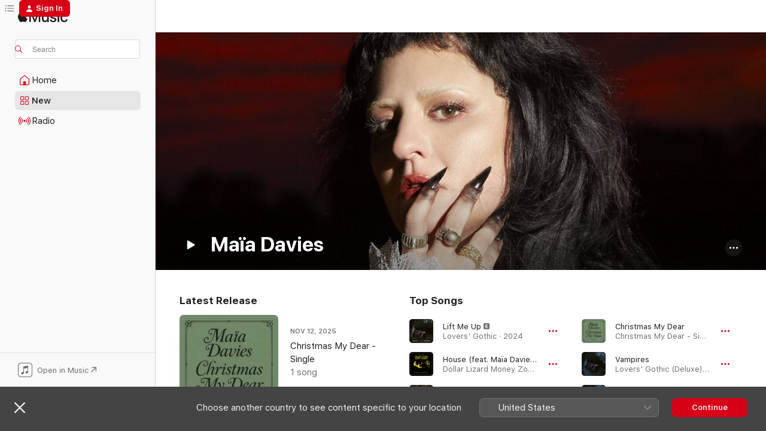

--- FILE ---
content_type: text/html
request_url: https://music.apple.com/ca/artist/ma%C3%AFa-davies/1677152865
body_size: 25577
content:
<!DOCTYPE html>
<html dir="ltr" lang="en-CA">
    <head>
        <!-- prettier-ignore -->
        <meta charset="utf-8">
        <!-- prettier-ignore -->
        <meta http-equiv="X-UA-Compatible" content="IE=edge">
        <!-- prettier-ignore -->
        <meta
            name="viewport"
            content="width=device-width,initial-scale=1,interactive-widget=resizes-content"
        >
        <!-- prettier-ignore -->
        <meta name="applicable-device" content="pc,mobile">
        <!-- prettier-ignore -->
        <meta name="referrer" content="strict-origin">
        <!-- prettier-ignore -->
        <link
            rel="apple-touch-icon"
            sizes="180x180"
            href="/assets/favicon/favicon-180.png"
        >
        <!-- prettier-ignore -->
        <link
            rel="icon"
            type="image/png"
            sizes="32x32"
            href="/assets/favicon/favicon-32.png"
        >
        <!-- prettier-ignore -->
        <link
            rel="icon"
            type="image/png"
            sizes="16x16"
            href="/assets/favicon/favicon-16.png"
        >
        <!-- prettier-ignore -->
        <link
            rel="mask-icon"
            href="/assets/favicon/favicon.svg"
            color="#fa233b"
        >
        <!-- prettier-ignore -->
        <link rel="manifest" href="/manifest.json">

        <title>‎Maïa Davies - Apple Music</title><!-- HEAD_svelte-1cypuwr_START --><link rel="preconnect" href="//www.apple.com/wss/fonts" crossorigin="anonymous"><link rel="stylesheet" href="//www.apple.com/wss/fonts?families=SF+Pro,v4%7CSF+Pro+Icons,v1&amp;display=swap" type="text/css" referrerpolicy="strict-origin-when-cross-origin"><!-- HEAD_svelte-1cypuwr_END --><!-- HEAD_svelte-eg3hvx_START -->    <meta name="description" content="Listen to music by Maïa Davies on Apple Music. Find top songs and albums by Maïa Davies, including Lift Me Up, House (feat. Maïa Davies) [Maia AF RMX] and more."> <meta name="keywords" content="listen, Maïa Davies, music, songs, Alternative, apple music"> <link rel="canonical" href="https://music.apple.com/ca/artist/ma%C3%AFa-davies/1677152865">     <meta name="al:ios:app_store_id" content="1108187390"> <meta name="al:ios:app_name" content="Apple Music"> <meta name="apple:content_id" content="1677152865"> <meta name="apple:title" content="Maïa Davies"> <meta name="apple:description" content="Listen to music by Maïa Davies on Apple Music. Find top songs and albums by Maïa Davies, including Lift Me Up, House (feat. Maïa Davies) [Maia AF RMX] and more.">   <meta property="og:title" content="Maïa Davies on Apple Music"> <meta property="og:description" content="Listen to music by Maïa Davies on Apple Music."> <meta property="og:site_name" content="Apple Music - Web Player"> <meta property="og:url" content="https://music.apple.com/ca/artist/ma%C3%AFa-davies/1677152865"> <meta property="og:image" content="https://is1-ssl.mzstatic.com/image/thumb/AMCArtistImages221/v4/6f/b4/93/6fb4935b-4b4e-6df4-4b37-48419a4af752/a4f46b83-10e2-493b-84c3-8ef9e277e5e8_ami-identity-339d71bcd874125e06d06827fbb6e960-2024-05-09T15-59-58.307Z_cropped.png/1200x630cw.png"> <meta property="og:image:secure_url" content="https://is1-ssl.mzstatic.com/image/thumb/AMCArtistImages221/v4/6f/b4/93/6fb4935b-4b4e-6df4-4b37-48419a4af752/a4f46b83-10e2-493b-84c3-8ef9e277e5e8_ami-identity-339d71bcd874125e06d06827fbb6e960-2024-05-09T15-59-58.307Z_cropped.png/1200x630cw.png"> <meta property="og:image:alt" content="Maïa Davies on Apple Music"> <meta property="og:image:width" content="1200"> <meta property="og:image:height" content="630"> <meta property="og:image:type" content="image/png"> <meta property="og:type" content="music.musician"> <meta property="og:locale" content="en_CA">        <meta name="twitter:title" content="Maïa Davies on Apple Music"> <meta name="twitter:description" content="Listen to music by Maïa Davies on Apple Music."> <meta name="twitter:site" content="@AppleMusic"> <meta name="twitter:image" content="https://is1-ssl.mzstatic.com/image/thumb/AMCArtistImages221/v4/6f/b4/93/6fb4935b-4b4e-6df4-4b37-48419a4af752/a4f46b83-10e2-493b-84c3-8ef9e277e5e8_ami-identity-339d71bcd874125e06d06827fbb6e960-2024-05-09T15-59-58.307Z_cropped.png/1200x630cw.png"> <meta name="twitter:image:alt" content="Maïa Davies on Apple Music"> <meta name="twitter:card" content="summary_large_image">       <!-- HTML_TAG_START -->
                <script id=schema:music-group type="application/ld+json">
                    {"@context":"http://schema.org","@type":"MusicGroup","name":"Maïa Davies","description":"Listen to music by Maïa Davies on Apple Music. Find top songs and albums by Maïa Davies, including Lift Me Up, House (feat. Maïa Davies) [Maia AF RMX] and more.","image":"https://is1-ssl.mzstatic.com/image/thumb/AMCArtistImages221/v4/6f/b4/93/6fb4935b-4b4e-6df4-4b37-48419a4af752/a4f46b83-10e2-493b-84c3-8ef9e277e5e8_ami-identity-339d71bcd874125e06d06827fbb6e960-2024-05-09T15-59-58.307Z_cropped.png/486x486bb.png","genre":["Alternative"],"tracks":[{"@type":"MusicRecording","name":"Lift Me Up","duration":"PT3M39S","url":"https://music.apple.com/ca/song/lift-me-up/1751938308","offers":{"@type":"Offer","category":"free","price":0},"audio":{"@type":"AudioObject","potentialAction":{"@type":"ListenAction","expectsAcceptanceOf":{"@type":"Offer","category":"free"},"target":{"@type":"EntryPoint","actionPlatform":"https://music.apple.com/ca/song/lift-me-up/1751938308"}},"name":"Lift Me Up","contentUrl":"https://audio-ssl.itunes.apple.com/itunes-assets/AudioPreview221/v4/ba/4a/ba/ba4abad9-c190-c758-eba3-2fbb8e743b4e/mzaf_5219975599046101746.plus.aac.ep.m4a","duration":"PT3M39S","uploadDate":"2024-04-03","thumbnailUrl":"https://is1-ssl.mzstatic.com/image/thumb/Music221/v4/e0/25/9e/e0259ef4-1e00-94a9-7e4f-a5f25e076d61/745314303934.jpg/1200x630cw.png"}},{"@type":"MusicRecording","name":"House (feat. Maïa Davies) [Maia AF RMX]","duration":"PT4M1S","url":"https://music.apple.com/ca/song/house-feat-ma%C3%AFa-davies-maia-af-rmx/1768040289","offers":{"@type":"Offer","category":"free","price":0},"audio":{"@type":"AudioObject","potentialAction":{"@type":"ListenAction","expectsAcceptanceOf":{"@type":"Offer","category":"free"},"target":{"@type":"EntryPoint","actionPlatform":"https://music.apple.com/ca/song/house-feat-ma%C3%AFa-davies-maia-af-rmx/1768040289"}},"name":"House (feat. Maïa Davies) [Maia AF RMX]","contentUrl":"https://audio-ssl.itunes.apple.com/itunes-assets/AudioPreview211/v4/c4/3d/44/c43d44a2-aed3-3baf-f5d4-2247470d7b2b/mzaf_11930393162132521680.plus.aac.ep.m4a","duration":"PT4M1S","uploadDate":"2024-09-27","thumbnailUrl":"https://is1-ssl.mzstatic.com/image/thumb/Music211/v4/18/40/5f/18405fef-bab9-55e0-107a-5cc4ec7dc464/198846321448.jpg/1200x630cw.png"}},{"@type":"MusicRecording","name":"Palm Trees In Canada","duration":"PT4M10S","url":"https://music.apple.com/ca/song/palm-trees-in-canada/1782143971","offers":{"@type":"Offer","category":"free","price":0},"audio":{"@type":"AudioObject","potentialAction":{"@type":"ListenAction","expectsAcceptanceOf":{"@type":"Offer","category":"free"},"target":{"@type":"EntryPoint","actionPlatform":"https://music.apple.com/ca/song/palm-trees-in-canada/1782143971"}},"name":"Palm Trees In Canada","contentUrl":"https://audio-ssl.itunes.apple.com/itunes-assets/AudioPreview211/v4/88/9e/33/889e33a9-2ee3-a2c4-676a-152dfcdfda60/mzaf_10814509372314511363.plus.aac.ep.m4a","duration":"PT4M10S","uploadDate":"2025-01-10","thumbnailUrl":"https://is1-ssl.mzstatic.com/image/thumb/Music211/v4/b0/ba/df/b0badfa6-4e72-e225-829d-d3d347f80032/788364970589.jpg/1200x630cw.png"}},{"@type":"MusicRecording","name":"Christmas My Dear","duration":"PT3M35S","url":"https://music.apple.com/ca/song/christmas-my-dear/1846421416","offers":{"@type":"Offer","category":"free","price":0},"audio":{"@type":"AudioObject","potentialAction":{"@type":"ListenAction","expectsAcceptanceOf":{"@type":"Offer","category":"free"},"target":{"@type":"EntryPoint","actionPlatform":"https://music.apple.com/ca/song/christmas-my-dear/1846421416"}},"name":"Christmas My Dear","contentUrl":"https://audio-ssl.itunes.apple.com/itunes-assets/AudioPreview221/v4/17/76/5b/17765b03-ade6-8e58-7a4c-945f5458decb/mzaf_13459827449907076644.plus.aac.ep.m4a","duration":"PT3M35S","uploadDate":"2025-11-12","thumbnailUrl":"https://is1-ssl.mzstatic.com/image/thumb/Music211/v4/bb/52/cd/bb52cd4c-c1fb-856d-3b9e-ef3f043efe18/199806078143.jpg/1200x630cw.png"}},{"@type":"MusicRecording","name":"Vampires","duration":"PT3M11S","url":"https://music.apple.com/ca/song/vampires/1822852419","offers":{"@type":"Offer","category":"free","price":0},"audio":{"@type":"AudioObject","potentialAction":{"@type":"ListenAction","expectsAcceptanceOf":{"@type":"Offer","category":"free"},"target":{"@type":"EntryPoint","actionPlatform":"https://music.apple.com/ca/song/vampires/1822852419"}},"name":"Vampires","contentUrl":"https://audio-ssl.itunes.apple.com/itunes-assets/AudioPreview211/v4/a5/c6/32/a5c632bd-b29b-2acb-0f51-1e617f55f0fe/mzaf_2402386235555964890.plus.aac.ep.m4a","duration":"PT3M11S","uploadDate":"2025-07-18","thumbnailUrl":"https://is1-ssl.mzstatic.com/image/thumb/Music221/v4/86/08/8e/86088e24-7d95-2350-d0c0-2ed5239eceaa/199538054866.jpg/1200x630cw.png"}},{"@type":"MusicRecording","name":"Spring","duration":"PT2M59S","url":"https://music.apple.com/ca/song/spring/1822852416","offers":{"@type":"Offer","category":"free","price":0},"audio":{"@type":"AudioObject","potentialAction":{"@type":"ListenAction","expectsAcceptanceOf":{"@type":"Offer","category":"free"},"target":{"@type":"EntryPoint","actionPlatform":"https://music.apple.com/ca/song/spring/1822852416"}},"name":"Spring","contentUrl":"https://audio-ssl.itunes.apple.com/itunes-assets/AudioPreview211/v4/cc/24/27/cc242788-4206-14ef-beff-14c2fb0712ca/mzaf_6693081031448256767.plus.aac.ep.m4a","duration":"PT2M59S","uploadDate":"2025-07-18","thumbnailUrl":"https://is1-ssl.mzstatic.com/image/thumb/Music221/v4/86/08/8e/86088e24-7d95-2350-d0c0-2ed5239eceaa/199538054866.jpg/1200x630cw.png"}},{"@type":"MusicRecording","name":"Emotional","duration":"PT3M42S","url":"https://music.apple.com/ca/song/emotional/1822852406","offers":{"@type":"Offer","category":"free","price":0},"audio":{"@type":"AudioObject","potentialAction":{"@type":"ListenAction","expectsAcceptanceOf":{"@type":"Offer","category":"free"},"target":{"@type":"EntryPoint","actionPlatform":"https://music.apple.com/ca/song/emotional/1822852406"}},"name":"Emotional","contentUrl":"https://audio-ssl.itunes.apple.com/itunes-assets/AudioPreview211/v4/c3/e1/cb/c3e1cb67-8724-9608-da5c-4bc4dccba57a/mzaf_13207097149555668438.plus.aac.ep.m4a","duration":"PT3M42S","uploadDate":"2025-07-18","thumbnailUrl":"https://is1-ssl.mzstatic.com/image/thumb/Music221/v4/86/08/8e/86088e24-7d95-2350-d0c0-2ed5239eceaa/199538054866.jpg/1200x630cw.png"}},{"@type":"MusicRecording","name":"In Real Life","duration":"PT4M18S","url":"https://music.apple.com/ca/song/in-real-life/1782143966","offers":{"@type":"Offer","category":"free","price":0},"audio":{"@type":"AudioObject","potentialAction":{"@type":"ListenAction","expectsAcceptanceOf":{"@type":"Offer","category":"free"},"target":{"@type":"EntryPoint","actionPlatform":"https://music.apple.com/ca/song/in-real-life/1782143966"}},"name":"In Real Life","contentUrl":"https://audio-ssl.itunes.apple.com/itunes-assets/AudioPreview221/v4/9e/e7/20/9ee720be-4698-89f1-2e73-e00d86278b3f/mzaf_13822577721819291193.plus.aac.ep.m4a","duration":"PT4M18S","uploadDate":"2025-01-10","thumbnailUrl":"https://is1-ssl.mzstatic.com/image/thumb/Music211/v4/b0/ba/df/b0badfa6-4e72-e225-829d-d3d347f80032/788364970589.jpg/1200x630cw.png"}},{"@type":"MusicRecording","name":"Isn't Love Everything (Goldstripes Remix)","duration":"PT3M40S","url":"https://music.apple.com/ca/song/isnt-love-everything-goldstripes-remix/1822852646","offers":{"@type":"Offer","category":"free","price":0},"audio":{"@type":"AudioObject","potentialAction":{"@type":"ListenAction","expectsAcceptanceOf":{"@type":"Offer","category":"free"},"target":{"@type":"EntryPoint","actionPlatform":"https://music.apple.com/ca/song/isnt-love-everything-goldstripes-remix/1822852646"}},"name":"Isn't Love Everything (Goldstripes Remix)","contentUrl":"https://audio-ssl.itunes.apple.com/itunes-assets/AudioPreview221/v4/03/32/fe/0332fe92-49a6-6641-5958-c1db7fac6a8b/mzaf_11780746177311615107.plus.aac.ep.m4a","duration":"PT3M40S","uploadDate":"2024-08-16","thumbnailUrl":"https://is1-ssl.mzstatic.com/image/thumb/Music221/v4/86/08/8e/86088e24-7d95-2350-d0c0-2ed5239eceaa/199538054866.jpg/1200x630cw.png"}},{"@type":"MusicRecording","name":"Car Crash (Damien King Remix)","duration":"PT4M12S","url":"https://music.apple.com/ca/song/car-crash-damien-king-remix/1822852535","offers":{"@type":"Offer","category":"free","price":0},"audio":{"@type":"AudioObject","potentialAction":{"@type":"ListenAction","expectsAcceptanceOf":{"@type":"Offer","category":"free"},"target":{"@type":"EntryPoint","actionPlatform":"https://music.apple.com/ca/song/car-crash-damien-king-remix/1822852535"}},"name":"Car Crash (Damien King Remix)","contentUrl":"https://audio-ssl.itunes.apple.com/itunes-assets/AudioPreview211/v4/8e/e2/9d/8ee29dd7-42e7-c7d5-042c-863b0fd6b434/mzaf_9072475031374352143.plus.aac.ep.m4a","duration":"PT4M12S","uploadDate":"2024-08-16","thumbnailUrl":"https://is1-ssl.mzstatic.com/image/thumb/Music221/v4/86/08/8e/86088e24-7d95-2350-d0c0-2ed5239eceaa/199538054866.jpg/1200x630cw.png"}},{"@type":"MusicRecording","name":"Stockholm (Good Neighbour Remix)","duration":"PT3M39S","url":"https://music.apple.com/ca/song/stockholm-good-neighbour-remix/1822852531","offers":{"@type":"Offer","category":"free","price":0},"audio":{"@type":"AudioObject","potentialAction":{"@type":"ListenAction","expectsAcceptanceOf":{"@type":"Offer","category":"free"},"target":{"@type":"EntryPoint","actionPlatform":"https://music.apple.com/ca/song/stockholm-good-neighbour-remix/1822852531"}},"name":"Stockholm (Good Neighbour Remix)","contentUrl":"https://audio-ssl.itunes.apple.com/itunes-assets/AudioPreview211/v4/97/5b/f3/975bf352-5b21-009e-ed8f-534987e2e12f/mzaf_16967536544970927621.plus.aac.ep.m4a","duration":"PT3M39S","uploadDate":"2024-08-16","thumbnailUrl":"https://is1-ssl.mzstatic.com/image/thumb/Music221/v4/86/08/8e/86088e24-7d95-2350-d0c0-2ed5239eceaa/199538054866.jpg/1200x630cw.png"}},{"@type":"MusicRecording","name":"Fuck You I Don't Forgive You (Randy Ferrari Maximum 80s Mix)","duration":"PT3M22S","url":"https://music.apple.com/ca/song/fuck-you-i-dont-forgive-you-randy-ferrari-maximum-80s-mix/1756570831","offers":{"@type":"Offer","category":"free","price":0},"audio":{"@type":"AudioObject","potentialAction":{"@type":"ListenAction","expectsAcceptanceOf":{"@type":"Offer","category":"free"},"target":{"@type":"EntryPoint","actionPlatform":"https://music.apple.com/ca/song/fuck-you-i-dont-forgive-you-randy-ferrari-maximum-80s-mix/1756570831"}},"name":"Fuck You I Don't Forgive You (Randy Ferrari Maximum 80s Mix)","contentUrl":"https://audio-ssl.itunes.apple.com/itunes-assets/AudioPreview211/v4/fe/d8/62/fed8627f-75bd-8b01-a01c-39ba4ed43cdb/mzaf_13089991413182428482.plus.aac.ep.m4a","duration":"PT3M22S","uploadDate":"2024-08-16","thumbnailUrl":"https://is1-ssl.mzstatic.com/image/thumb/Music211/v4/f8/9e/b3/f89eb3a0-5100-50c9-7fec-ef3a599dc306/788364297990.jpg/1200x630cw.png"}},{"@type":"MusicRecording","name":"Lovers' Gothic","duration":"PT44S","url":"https://music.apple.com/ca/song/lovers-gothic/1751938479","offers":{"@type":"Offer","category":"free","price":0},"audio":{"@type":"AudioObject","potentialAction":{"@type":"ListenAction","expectsAcceptanceOf":{"@type":"Offer","category":"free"},"target":{"@type":"EntryPoint","actionPlatform":"https://music.apple.com/ca/song/lovers-gothic/1751938479"}},"name":"Lovers' Gothic","contentUrl":"https://audio-ssl.itunes.apple.com/itunes-assets/AudioPreview221/v4/9a/15/c5/9a15c551-e201-1c24-94ed-ab873c5af0b9/mzaf_12220382926748982338.plus.aac.p.m4a","duration":"PT44S","uploadDate":"2024-05-10","thumbnailUrl":"https://is1-ssl.mzstatic.com/image/thumb/Music221/v4/e0/25/9e/e0259ef4-1e00-94a9-7e4f-a5f25e076d61/745314303934.jpg/1200x630cw.png"}},{"@type":"MusicRecording","name":"Isn't Love Everything","duration":"PT3M40S","url":"https://music.apple.com/ca/song/isnt-love-everything/1751938468","offers":{"@type":"Offer","category":"free","price":0},"audio":{"@type":"AudioObject","potentialAction":{"@type":"ListenAction","expectsAcceptanceOf":{"@type":"Offer","category":"free"},"target":{"@type":"EntryPoint","actionPlatform":"https://music.apple.com/ca/song/isnt-love-everything/1751938468"}},"name":"Isn't Love Everything","contentUrl":"https://audio-ssl.itunes.apple.com/itunes-assets/AudioPreview221/v4/fc/99/44/fc994402-a5fd-fd5d-b482-8235cd50891c/mzaf_6446843138265667517.plus.aac.ep.m4a","duration":"PT3M40S","uploadDate":"2024-05-10","thumbnailUrl":"https://is1-ssl.mzstatic.com/image/thumb/Music221/v4/e0/25/9e/e0259ef4-1e00-94a9-7e4f-a5f25e076d61/745314303934.jpg/1200x630cw.png"}},{"@type":"MusicRecording","name":"Death of An Angel","duration":"PT6M2S","url":"https://music.apple.com/ca/song/death-of-an-angel/1751938461","offers":{"@type":"Offer","category":"free","price":0},"audio":{"@type":"AudioObject","potentialAction":{"@type":"ListenAction","expectsAcceptanceOf":{"@type":"Offer","category":"free"},"target":{"@type":"EntryPoint","actionPlatform":"https://music.apple.com/ca/song/death-of-an-angel/1751938461"}},"name":"Death of An Angel","contentUrl":"https://audio-ssl.itunes.apple.com/itunes-assets/AudioPreview221/v4/44/10/bd/4410bd93-8c37-1f2e-42d1-87c8e0a28598/mzaf_11630276765119838435.plus.aac.ep.m4a","duration":"PT6M2S","uploadDate":"2024-05-10","thumbnailUrl":"https://is1-ssl.mzstatic.com/image/thumb/Music221/v4/e0/25/9e/e0259ef4-1e00-94a9-7e4f-a5f25e076d61/745314303934.jpg/1200x630cw.png"}},{"@type":"MusicRecording","name":"Fuck You I Don't Forgive You (extended album mix)","duration":"PT3M33S","url":"https://music.apple.com/ca/song/fuck-you-i-dont-forgive-you-extended-album-mix/1751938298","offers":{"@type":"Offer","category":"free","price":0},"audio":{"@type":"AudioObject","potentialAction":{"@type":"ListenAction","expectsAcceptanceOf":{"@type":"Offer","category":"free"},"target":{"@type":"EntryPoint","actionPlatform":"https://music.apple.com/ca/song/fuck-you-i-dont-forgive-you-extended-album-mix/1751938298"}},"name":"Fuck You I Don't Forgive You (extended album mix)","contentUrl":"https://audio-ssl.itunes.apple.com/itunes-assets/AudioPreview211/v4/59/11/e5/5911e53f-31c8-a48b-895f-edda54b42267/mzaf_7202837662098543026.plus.aac.ep.m4a","duration":"PT3M33S","uploadDate":"2024-05-10","thumbnailUrl":"https://is1-ssl.mzstatic.com/image/thumb/Music221/v4/e0/25/9e/e0259ef4-1e00-94a9-7e4f-a5f25e076d61/745314303934.jpg/1200x630cw.png"}},{"@type":"MusicRecording","name":"Car Crash (extended album mix)","duration":"PT3M41S","url":"https://music.apple.com/ca/song/car-crash-extended-album-mix/1751938035","offers":{"@type":"Offer","category":"free","price":0},"audio":{"@type":"AudioObject","potentialAction":{"@type":"ListenAction","expectsAcceptanceOf":{"@type":"Offer","category":"free"},"target":{"@type":"EntryPoint","actionPlatform":"https://music.apple.com/ca/song/car-crash-extended-album-mix/1751938035"}},"name":"Car Crash (extended album mix)","contentUrl":"https://audio-ssl.itunes.apple.com/itunes-assets/AudioPreview211/v4/67/3c/83/673c8395-24c9-367a-3644-c446659cb0fb/mzaf_6975924892444003293.plus.aac.ep.m4a","duration":"PT3M41S","uploadDate":"2024-05-10","thumbnailUrl":"https://is1-ssl.mzstatic.com/image/thumb/Music221/v4/e0/25/9e/e0259ef4-1e00-94a9-7e4f-a5f25e076d61/745314303934.jpg/1200x630cw.png"}},{"@type":"MusicRecording","name":"Prelude","duration":"PT58S","url":"https://music.apple.com/ca/song/prelude/1751938021","offers":{"@type":"Offer","category":"free","price":0},"audio":{"@type":"AudioObject","potentialAction":{"@type":"ListenAction","expectsAcceptanceOf":{"@type":"Offer","category":"free"},"target":{"@type":"EntryPoint","actionPlatform":"https://music.apple.com/ca/song/prelude/1751938021"}},"name":"Prelude","contentUrl":"https://audio-ssl.itunes.apple.com/itunes-assets/AudioPreview221/v4/3c/60/c2/3c60c2da-4df6-3f13-2b8e-8cbc6912cdfc/mzaf_17815692707547059892.plus.aac.p.m4a","duration":"PT58S","uploadDate":"2024-05-10","thumbnailUrl":"https://is1-ssl.mzstatic.com/image/thumb/Music221/v4/e0/25/9e/e0259ef4-1e00-94a9-7e4f-a5f25e076d61/745314303934.jpg/1200x630cw.png"}},{"@type":"MusicRecording","name":"O.K. I'm Not Okay (feat. Ann@lise) [lofi Remix]","duration":"PT3M34S","url":"https://music.apple.com/ca/song/o-k-im-not-okay-feat-ann-lise-lofi-remix/1822852648","offers":{"@type":"Offer","category":"free","price":0},"audio":{"@type":"AudioObject","potentialAction":{"@type":"ListenAction","expectsAcceptanceOf":{"@type":"Offer","category":"free"},"target":{"@type":"EntryPoint","actionPlatform":"https://music.apple.com/ca/song/o-k-im-not-okay-feat-ann-lise-lofi-remix/1822852648"}},"name":"O.K. I'm Not Okay (feat. Ann@lise) [lofi Remix]","contentUrl":"https://audio-ssl.itunes.apple.com/itunes-assets/AudioPreview221/v4/f3/a3/4f/f3a34ffd-3de9-c7d8-6774-cba19ebf1185/mzaf_8118173589032479392.plus.aac.ep.m4a","duration":"PT3M34S","uploadDate":"2024-02-09","thumbnailUrl":"https://is1-ssl.mzstatic.com/image/thumb/Music221/v4/86/08/8e/86088e24-7d95-2350-d0c0-2ed5239eceaa/199538054866.jpg/1200x630cw.png"}},{"@type":"MusicRecording","name":"Stockholm","duration":"PT4M1S","url":"https://music.apple.com/ca/song/stockholm/1752883217","offers":{"@type":"Offer","category":"free","price":0},"audio":{"@type":"AudioObject","potentialAction":{"@type":"ListenAction","expectsAcceptanceOf":{"@type":"Offer","category":"free"},"target":{"@type":"EntryPoint","actionPlatform":"https://music.apple.com/ca/song/stockholm/1752883217"}},"name":"Stockholm","contentUrl":"https://audio-ssl.itunes.apple.com/itunes-assets/AudioPreview211/v4/e1/dc/6a/e1dc6ae9-4746-0440-3376-33629d11ca63/mzaf_3477153975757620475.plus.aac.ep.m4a","duration":"PT4M1S","uploadDate":"2023-11-17","thumbnailUrl":"https://is1-ssl.mzstatic.com/image/thumb/Music221/v4/3c/f0/16/3cf01680-3493-cf3f-8eb0-2b2fb44b4f43/198588379158.jpg/1200x630cw.png"}},{"@type":"MusicRecording","name":"O.K. I'm Not Okay","duration":"PT4M10S","url":"https://music.apple.com/ca/song/o-k-im-not-okay/1752883251","offers":{"@type":"Offer","category":"free","price":0},"audio":{"@type":"AudioObject","potentialAction":{"@type":"ListenAction","expectsAcceptanceOf":{"@type":"Offer","category":"free"},"target":{"@type":"EntryPoint","actionPlatform":"https://music.apple.com/ca/song/o-k-im-not-okay/1752883251"}},"name":"O.K. I'm Not Okay","contentUrl":"https://audio-ssl.itunes.apple.com/itunes-assets/AudioPreview221/v4/fb/50/01/fb500179-cfc8-6fe4-82b4-5f4736ce003c/mzaf_10404499730083310018.plus.aac.ep.m4a","duration":"PT4M10S","uploadDate":"2023-04-21","thumbnailUrl":"https://is1-ssl.mzstatic.com/image/thumb/Music221/v4/6c/6d/45/6c6d45d0-a7b0-ae8e-5dd3-e9abdb089220/198588326381.jpg/1200x630cw.png"}}],"albums":[{"@type":"MusicAlbum","image":"https://is1-ssl.mzstatic.com/image/thumb/Music221/v4/86/08/8e/86088e24-7d95-2350-d0c0-2ed5239eceaa/199538054866.jpg/486x486bb.png","url":"https://music.apple.com/ca/album/lovers-gothic-deluxe/1822851945","name":"Lovers' Gothic (Deluxe)","byArtist":{"@type":"MusicGroup","url":"https://music.apple.com/ca/artist/ma%C3%AFa-davies/1677152865","name":"Maïa Davies"}}],"url":"https://music.apple.com/ca/artist/ma%C3%AFa-davies/1677152865","potentialAction":{"@type":"ListenAction","expectsAcceptanceOf":{"@type":"Offer","category":"free"},"target":{"@type":"EntryPoint","actionPlatform":"https://music.apple.com/ca/artist/ma%C3%AFa-davies/1677152865"}}}
                </script>
                <!-- HTML_TAG_END -->    <!-- HEAD_svelte-eg3hvx_END -->
      <script type="module" crossorigin src="/assets/index~8a6f659a1b.js"></script>
      <link rel="stylesheet" href="/assets/index~99bed3cf08.css">
      <script type="module">import.meta.url;import("_").catch(()=>1);async function* g(){};window.__vite_is_modern_browser=true;</script>
      <script type="module">!function(){if(window.__vite_is_modern_browser)return;console.warn("vite: loading legacy chunks, syntax error above and the same error below should be ignored");var e=document.getElementById("vite-legacy-polyfill"),n=document.createElement("script");n.src=e.src,n.onload=function(){System.import(document.getElementById('vite-legacy-entry').getAttribute('data-src'))},document.body.appendChild(n)}();</script>
    </head>
    <body>
        <script src="/assets/focus-visible/focus-visible.min.js"></script>
        
        <script
            async
            src="/includes/js-cdn/musickit/v3/amp/musickit.js"
        ></script>
        <script
            type="module"
            async
            src="/includes/js-cdn/musickit/v3/components/musickit-components/musickit-components.esm.js"
        ></script>
        <script
            nomodule
            async
            src="/includes/js-cdn/musickit/v3/components/musickit-components/musickit-components.js"
        ></script>
        <svg style="display: none" xmlns="http://www.w3.org/2000/svg">
            <symbol id="play-circle-fill" viewBox="0 0 60 60">
                <path
                    class="icon-circle-fill__circle"
                    fill="var(--iconCircleFillBG, transparent)"
                    d="M30 60c16.411 0 30-13.617 30-30C60 13.588 46.382 0 29.971 0 13.588 0 .001 13.588.001 30c0 16.383 13.617 30 30 30Z"
                />
                <path
                    fill="var(--iconFillArrow, var(--keyColor, black))"
                    d="M24.411 41.853c-1.41.853-3.028.177-3.028-1.294V19.47c0-1.44 1.735-2.058 3.028-1.294l17.265 10.235a1.89 1.89 0 0 1 0 3.265L24.411 41.853Z"
                />
            </symbol>
        </svg>
        <div class="body-container">
              <div class="app-container svelte-t3vj1e" data-testid="app-container">   <div class="header svelte-rjjbqs" data-testid="header"><nav data-testid="navigation" class="navigation svelte-13li0vp"><div class="navigation__header svelte-13li0vp"><div data-testid="logo" class="logo svelte-1o7dz8w"> <a aria-label="Apple Music" role="img" href="https://music.apple.com/ca/home" class="svelte-1o7dz8w"><svg height="20" viewBox="0 0 83 20" width="83" xmlns="http://www.w3.org/2000/svg" class="logo" aria-hidden="true"><path d="M34.752 19.746V6.243h-.088l-5.433 13.503h-2.074L21.711 6.243h-.087v13.503h-2.548V1.399h3.235l5.833 14.621h.1l5.82-14.62h3.248v18.347h-2.56zm16.649 0h-2.586v-2.263h-.062c-.725 1.602-2.061 2.504-4.072 2.504-2.86 0-4.61-1.894-4.61-4.958V6.37h2.698v8.125c0 2.034.95 3.127 2.81 3.127 1.95 0 3.124-1.373 3.124-3.458V6.37H51.4v13.376zm7.394-13.618c3.06 0 5.046 1.73 5.134 4.196h-2.536c-.15-1.296-1.087-2.11-2.598-2.11-1.462 0-2.436.724-2.436 1.793 0 .839.6 1.41 2.023 1.741l2.136.496c2.686.636 3.71 1.704 3.71 3.636 0 2.442-2.236 4.12-5.333 4.12-3.285 0-5.26-1.64-5.509-4.183h2.673c.25 1.398 1.187 2.085 2.836 2.085 1.623 0 2.623-.687 2.623-1.78 0-.865-.487-1.373-1.924-1.704l-2.136-.508c-2.498-.585-3.735-1.806-3.735-3.75 0-2.391 2.049-4.032 5.072-4.032zM66.1 2.836c0-.878.7-1.577 1.561-1.577.862 0 1.55.7 1.55 1.577 0 .864-.688 1.576-1.55 1.576a1.573 1.573 0 0 1-1.56-1.576zm.212 3.534h2.698v13.376h-2.698zm14.089 4.603c-.275-1.424-1.324-2.556-3.085-2.556-2.086 0-3.46 1.767-3.46 4.64 0 2.938 1.386 4.642 3.485 4.642 1.66 0 2.748-.928 3.06-2.48H83C82.713 18.067 80.477 20 77.317 20c-3.76 0-6.208-2.62-6.208-6.942 0-4.247 2.448-6.93 6.183-6.93 3.385 0 5.446 2.213 5.683 4.845h-2.573zM10.824 3.189c-.698.834-1.805 1.496-2.913 1.398-.145-1.128.41-2.33 1.036-3.065C9.644.662 10.848.05 11.835 0c.121 1.178-.336 2.33-1.01 3.19zm.999 1.619c.624.049 2.425.244 3.578 1.98-.096.074-2.137 1.272-2.113 3.79.024 3.01 2.593 4.012 2.617 4.037-.024.074-.407 1.419-1.344 2.812-.817 1.224-1.657 2.422-3.002 2.447-1.297.024-1.73-.783-3.218-.783-1.489 0-1.97.758-3.194.807-1.297.048-2.28-1.297-3.097-2.52C.368 14.908-.904 10.408.825 7.375c.84-1.516 2.377-2.47 4.034-2.495 1.273-.023 2.45.857 3.218.857.769 0 2.137-1.027 3.746-.93z"></path></svg></a>   </div> <div class="search-input-wrapper svelte-nrtdem" data-testid="search-input"><div data-testid="amp-search-input" aria-controls="search-suggestions" aria-expanded="false" aria-haspopup="listbox" aria-owns="search-suggestions" class="search-input-container svelte-rg26q6" tabindex="-1" role=""><div class="flex-container svelte-rg26q6"><form id="search-input-form" class="svelte-rg26q6"><svg height="16" width="16" viewBox="0 0 16 16" class="search-svg" aria-hidden="true"><path d="M11.87 10.835c.018.015.035.03.051.047l3.864 3.863a.735.735 0 1 1-1.04 1.04l-3.863-3.864a.744.744 0 0 1-.047-.051 6.667 6.667 0 1 1 1.035-1.035zM6.667 12a5.333 5.333 0 1 0 0-10.667 5.333 5.333 0 0 0 0 10.667z"></path></svg> <input aria-autocomplete="list" aria-multiline="false" aria-controls="search-suggestions" aria-label="Search" placeholder="Search" spellcheck="false" autocomplete="off" autocorrect="off" autocapitalize="off" type="text" inputmode="search" class="search-input__text-field svelte-rg26q6" data-testid="search-input__text-field"></form> </div> <div data-testid="search-scope-bar"></div>   </div> </div></div> <div data-testid="navigation-content" class="navigation__content svelte-13li0vp" id="navigation" aria-hidden="false"><div class="navigation__scrollable-container svelte-13li0vp"><div data-testid="navigation-items-primary" class="navigation-items navigation-items--primary svelte-ng61m8"> <ul class="navigation-items__list svelte-ng61m8">  <li class="navigation-item navigation-item__home svelte-1a5yt87" aria-selected="false" data-testid="navigation-item"> <a href="https://music.apple.com/ca/home" class="navigation-item__link svelte-1a5yt87" role="button" data-testid="home" aria-pressed="false"><div class="navigation-item__content svelte-zhx7t9"> <span class="navigation-item__icon svelte-zhx7t9"> <svg width="24" height="24" viewBox="0 0 24 24" xmlns="http://www.w3.org/2000/svg" aria-hidden="true"><path d="M5.93 20.16a1.94 1.94 0 0 1-1.43-.502c-.334-.335-.502-.794-.502-1.393v-7.142c0-.362.062-.688.177-.953.123-.264.326-.529.6-.75l6.145-5.157c.176-.141.344-.247.52-.318.176-.07.362-.105.564-.105.194 0 .388.035.565.105.176.07.352.177.52.318l6.146 5.158c.273.23.467.476.59.75.124.264.177.59.177.96v7.134c0 .59-.159 1.058-.503 1.393-.335.335-.811.503-1.428.503H5.929Zm12.14-1.172c.221 0 .406-.07.547-.212a.688.688 0 0 0 .22-.511v-7.142c0-.177-.026-.344-.087-.459a.97.97 0 0 0-.265-.353l-6.154-5.149a.756.756 0 0 0-.177-.115.37.37 0 0 0-.15-.035.37.37 0 0 0-.158.035l-.177.115-6.145 5.15a.982.982 0 0 0-.274.352 1.13 1.13 0 0 0-.088.468v7.133c0 .203.08.379.23.511a.744.744 0 0 0 .546.212h12.133Zm-8.323-4.7c0-.176.062-.326.177-.432a.6.6 0 0 1 .423-.159h3.315c.176 0 .326.053.432.16s.159.255.159.431v4.973H9.756v-4.973Z"></path></svg> </span> <span class="navigation-item__label svelte-zhx7t9"> Home </span> </div></a>  </li>  <li class="navigation-item navigation-item__new svelte-1a5yt87" aria-selected="false" data-testid="navigation-item"> <a href="https://music.apple.com/ca/new" class="navigation-item__link svelte-1a5yt87" role="button" data-testid="new" aria-pressed="false"><div class="navigation-item__content svelte-zhx7t9"> <span class="navigation-item__icon svelte-zhx7t9"> <svg height="24" viewBox="0 0 24 24" width="24" aria-hidden="true"><path d="M9.92 11.354c.966 0 1.453-.487 1.453-1.49v-3.4c0-1.004-.487-1.483-1.453-1.483H6.452C5.487 4.981 5 5.46 5 6.464v3.4c0 1.003.487 1.49 1.452 1.49zm7.628 0c.965 0 1.452-.487 1.452-1.49v-3.4c0-1.004-.487-1.483-1.452-1.483h-3.46c-.974 0-1.46.479-1.46 1.483v3.4c0 1.003.486 1.49 1.46 1.49zm-7.65-1.073h-3.43c-.266 0-.396-.137-.396-.418v-3.4c0-.273.13-.41.396-.41h3.43c.265 0 .402.137.402.41v3.4c0 .281-.137.418-.403.418zm7.634 0h-3.43c-.273 0-.402-.137-.402-.418v-3.4c0-.273.129-.41.403-.41h3.43c.265 0 .395.137.395.41v3.4c0 .281-.13.418-.396.418zm-7.612 8.7c.966 0 1.453-.48 1.453-1.483v-3.407c0-.996-.487-1.483-1.453-1.483H6.452c-.965 0-1.452.487-1.452 1.483v3.407c0 1.004.487 1.483 1.452 1.483zm7.628 0c.965 0 1.452-.48 1.452-1.483v-3.407c0-.996-.487-1.483-1.452-1.483h-3.46c-.974 0-1.46.487-1.46 1.483v3.407c0 1.004.486 1.483 1.46 1.483zm-7.65-1.072h-3.43c-.266 0-.396-.137-.396-.41v-3.4c0-.282.13-.418.396-.418h3.43c.265 0 .402.136.402.418v3.4c0 .273-.137.41-.403.41zm7.634 0h-3.43c-.273 0-.402-.137-.402-.41v-3.4c0-.282.129-.418.403-.418h3.43c.265 0 .395.136.395.418v3.4c0 .273-.13.41-.396.41z" fill-opacity=".95"></path></svg> </span> <span class="navigation-item__label svelte-zhx7t9"> New </span> </div></a>  </li>  <li class="navigation-item navigation-item__radio svelte-1a5yt87" aria-selected="false" data-testid="navigation-item"> <a href="https://music.apple.com/ca/radio" class="navigation-item__link svelte-1a5yt87" role="button" data-testid="radio" aria-pressed="false"><div class="navigation-item__content svelte-zhx7t9"> <span class="navigation-item__icon svelte-zhx7t9"> <svg width="24" height="24" viewBox="0 0 24 24" xmlns="http://www.w3.org/2000/svg" aria-hidden="true"><path d="M19.359 18.57C21.033 16.818 22 14.461 22 11.89s-.967-4.93-2.641-6.68c-.276-.292-.653-.26-.868-.023-.222.246-.176.591.085.868 1.466 1.535 2.272 3.593 2.272 5.835 0 2.241-.806 4.3-2.272 5.835-.261.268-.307.621-.085.86.215.245.592.276.868-.016zm-13.85.014c.222-.238.176-.59-.085-.86-1.474-1.535-2.272-3.593-2.272-5.834 0-2.242.798-4.3 2.272-5.835.261-.277.307-.622.085-.868-.215-.238-.592-.269-.868.023C2.967 6.96 2 9.318 2 11.89s.967 4.929 2.641 6.68c.276.29.653.26.868.014zm1.957-1.873c.223-.253.162-.583-.1-.867-.951-1.068-1.473-2.45-1.473-3.954 0-1.505.522-2.887 1.474-3.954.26-.284.322-.614.1-.876-.23-.26-.622-.26-.891.039-1.175 1.274-1.827 2.963-1.827 4.79 0 1.82.652 3.517 1.827 4.784.269.3.66.307.89.038zm9.958-.038c1.175-1.267 1.827-2.964 1.827-4.783 0-1.828-.652-3.517-1.827-4.791-.269-.3-.66-.3-.89-.039-.23.262-.162.592.092.876.96 1.067 1.481 2.449 1.481 3.954 0 1.504-.522 2.886-1.481 3.954-.254.284-.323.614-.092.867.23.269.621.261.89-.038zm-8.061-1.966c.23-.26.13-.568-.092-.883-.415-.522-.63-1.197-.63-1.934 0-.737.215-1.413.63-1.943.222-.307.322-.614.092-.875s-.653-.261-.906.054a4.385 4.385 0 0 0-.968 2.764 4.38 4.38 0 0 0 .968 2.756c.253.322.675.322.906.061zm6.18-.061a4.38 4.38 0 0 0 .968-2.756 4.385 4.385 0 0 0-.968-2.764c-.253-.315-.675-.315-.906-.054-.23.261-.138.568.092.875.415.53.63 1.206.63 1.943 0 .737-.215 1.412-.63 1.934-.23.315-.322.622-.092.883s.653.261.906-.061zm-3.547-.967c.96 0 1.789-.814 1.789-1.797s-.83-1.789-1.789-1.789c-.96 0-1.781.806-1.781 1.789 0 .983.821 1.797 1.781 1.797z"></path></svg> </span> <span class="navigation-item__label svelte-zhx7t9"> Radio </span> </div></a>  </li>  <li class="navigation-item navigation-item__search svelte-1a5yt87" aria-selected="false" data-testid="navigation-item"> <a href="https://music.apple.com/ca/search" class="navigation-item__link svelte-1a5yt87" role="button" data-testid="search" aria-pressed="false"><div class="navigation-item__content svelte-zhx7t9"> <span class="navigation-item__icon svelte-zhx7t9"> <svg height="24" viewBox="0 0 24 24" width="24" aria-hidden="true"><path d="M17.979 18.553c.476 0 .813-.366.813-.835a.807.807 0 0 0-.235-.586l-3.45-3.457a5.61 5.61 0 0 0 1.158-3.413c0-3.098-2.535-5.633-5.633-5.633C7.542 4.63 5 7.156 5 10.262c0 3.098 2.534 5.632 5.632 5.632a5.614 5.614 0 0 0 3.274-1.055l3.472 3.472a.835.835 0 0 0 .6.242zm-7.347-3.875c-2.417 0-4.416-2-4.416-4.416 0-2.417 2-4.417 4.416-4.417 2.417 0 4.417 2 4.417 4.417s-2 4.416-4.417 4.416z" fill-opacity=".95"></path></svg> </span> <span class="navigation-item__label svelte-zhx7t9"> Search </span> </div></a>  </li></ul> </div>   </div> <div class="navigation__native-cta"><div slot="native-cta"><div data-testid="native-cta" class="native-cta svelte-6xh86f  native-cta--authenticated"><button class="native-cta__button svelte-6xh86f" data-testid="native-cta-button"><span class="native-cta__app-icon svelte-6xh86f"><svg width="24" height="24" xmlns="http://www.w3.org/2000/svg" xml:space="preserve" style="fill-rule:evenodd;clip-rule:evenodd;stroke-linejoin:round;stroke-miterlimit:2" viewBox="0 0 24 24" slot="app-icon" aria-hidden="true"><path d="M22.567 1.496C21.448.393 19.956.045 17.293.045H6.566c-2.508 0-4.028.376-5.12 1.465C.344 2.601 0 4.09 0 6.611v10.727c0 2.695.33 4.18 1.432 5.257 1.106 1.103 2.595 1.45 5.275 1.45h10.586c2.663 0 4.169-.347 5.274-1.45C23.656 21.504 24 20.033 24 17.338V6.752c0-2.694-.344-4.179-1.433-5.256Zm.411 4.9v11.299c0 1.898-.338 3.286-1.188 4.137-.851.864-2.256 1.191-4.141 1.191H6.35c-1.884 0-3.303-.341-4.154-1.191-.85-.851-1.174-2.239-1.174-4.137V6.54c0-2.014.324-3.445 1.16-4.295.851-.864 2.312-1.177 4.313-1.177h11.154c1.885 0 3.29.341 4.141 1.191.864.85 1.188 2.239 1.188 4.137Z" style="fill-rule:nonzero"></path><path d="M7.413 19.255c.987 0 2.48-.728 2.48-2.672v-6.385c0-.35.063-.428.378-.494l5.298-1.095c.351-.067.534.025.534.333l.035 4.286c0 .337-.182.586-.53.652l-1.014.228c-1.361.3-2.007.923-2.007 1.937 0 1.017.79 1.748 1.926 1.748.986 0 2.444-.679 2.444-2.64V5.654c0-.636-.279-.821-1.016-.66L9.646 6.298c-.448.091-.674.329-.674.699l.035 7.697c0 .336-.148.546-.446.613l-1.067.21c-1.329.266-1.986.93-1.986 1.993 0 1.017.786 1.745 1.905 1.745Z" style="fill-rule:nonzero"></path></svg></span> <span class="native-cta__label svelte-6xh86f">Open in Music</span> <span class="native-cta__arrow svelte-6xh86f"><svg height="16" width="16" viewBox="0 0 16 16" class="native-cta-action" aria-hidden="true"><path d="M1.559 16 13.795 3.764v8.962H16V0H3.274v2.205h8.962L0 14.441 1.559 16z"></path></svg></span></button> </div>  </div></div></div> </nav> </div>  <div class="player-bar player-bar__floating-player svelte-1rr9v04" data-testid="player-bar" aria-label="Music controls" aria-hidden="false">   </div>   <div id="scrollable-page" class="scrollable-page svelte-mt0bfj" data-main-content data-testid="main-section" aria-hidden="false"><main data-testid="main" class="svelte-bzjlhs"><div class="content-container svelte-bzjlhs" data-testid="content-container"><div class="search-input-wrapper svelte-nrtdem" data-testid="search-input"><div data-testid="amp-search-input" aria-controls="search-suggestions" aria-expanded="false" aria-haspopup="listbox" aria-owns="search-suggestions" class="search-input-container svelte-rg26q6" tabindex="-1" role=""><div class="flex-container svelte-rg26q6"><form id="search-input-form" class="svelte-rg26q6"><svg height="16" width="16" viewBox="0 0 16 16" class="search-svg" aria-hidden="true"><path d="M11.87 10.835c.018.015.035.03.051.047l3.864 3.863a.735.735 0 1 1-1.04 1.04l-3.863-3.864a.744.744 0 0 1-.047-.051 6.667 6.667 0 1 1 1.035-1.035zM6.667 12a5.333 5.333 0 1 0 0-10.667 5.333 5.333 0 0 0 0 10.667z"></path></svg> <input value="" aria-autocomplete="list" aria-multiline="false" aria-controls="search-suggestions" aria-label="Search" placeholder="Search" spellcheck="false" autocomplete="off" autocorrect="off" autocapitalize="off" type="text" inputmode="search" class="search-input__text-field svelte-rg26q6" data-testid="search-input__text-field"></form> </div> <div data-testid="search-scope-bar"> </div>   </div> </div>      <div class="section svelte-wa5vzl" data-testid="section-container" aria-label="Featured"> <div class="section-content svelte-wa5vzl" data-testid="section-content"> <div data-testid="artist-detail-header" class="artist-header svelte-1xfsgte artist-header--fixed" style="--background-image: url(https://is1-ssl.mzstatic.com/image/thumb/AMCArtistImages221/v4/6f/b4/93/6fb4935b-4b4e-6df4-4b37-48419a4af752/a4f46b83-10e2-493b-84c3-8ef9e277e5e8_ami-identity-339d71bcd874125e06d06827fbb6e960-2024-05-09T15-59-58.307Z_cropped.png/2400x933vf-60.jpg);
                --background-image-xs: url(https://is1-ssl.mzstatic.com/image/thumb/AMCArtistImages221/v4/6f/b4/93/6fb4935b-4b4e-6df4-4b37-48419a4af752/a4f46b83-10e2-493b-84c3-8ef9e277e5e8_ami-identity-339d71bcd874125e06d06827fbb6e960-2024-05-09T15-59-58.307Z_cropped.png/1478x646vf-60.jpg);
                --background-color: #271414;"><div class="artist-header__circular-artwork-container svelte-1xfsgte"><div class="artist-header__circular-artwork-gradient svelte-1xfsgte"><div class="ellipse-lockup svelte-f2g5g5" data-testid="ellipse-lockup"><div class="artwork svelte-f2g5g5" aria-hidden="true"><div data-testid="artwork-component" class="artwork-component artwork-component--aspect-ratio artwork-component--orientation-square svelte-uduhys    artwork-component--fullwidth    artwork-component--has-borders" style="
            --artwork-bg-color: #271414;
            --aspect-ratio: 1;
            --placeholder-bg-color: #271414;
       ">   <picture class="svelte-uduhys"><source sizes="190px" srcset="https://is1-ssl.mzstatic.com/image/thumb/AMCArtistImages221/v4/6f/b4/93/6fb4935b-4b4e-6df4-4b37-48419a4af752/a4f46b83-10e2-493b-84c3-8ef9e277e5e8_ami-identity-339d71bcd874125e06d06827fbb6e960-2024-05-09T15-59-58.307Z_cropped.png/190x190cc.webp 190w,https://is1-ssl.mzstatic.com/image/thumb/AMCArtistImages221/v4/6f/b4/93/6fb4935b-4b4e-6df4-4b37-48419a4af752/a4f46b83-10e2-493b-84c3-8ef9e277e5e8_ami-identity-339d71bcd874125e06d06827fbb6e960-2024-05-09T15-59-58.307Z_cropped.png/380x380cc.webp 380w" type="image/webp"> <source sizes="190px" srcset="https://is1-ssl.mzstatic.com/image/thumb/AMCArtistImages221/v4/6f/b4/93/6fb4935b-4b4e-6df4-4b37-48419a4af752/a4f46b83-10e2-493b-84c3-8ef9e277e5e8_ami-identity-339d71bcd874125e06d06827fbb6e960-2024-05-09T15-59-58.307Z_cropped.png/190x190cc-60.jpg 190w,https://is1-ssl.mzstatic.com/image/thumb/AMCArtistImages221/v4/6f/b4/93/6fb4935b-4b4e-6df4-4b37-48419a4af752/a4f46b83-10e2-493b-84c3-8ef9e277e5e8_ami-identity-339d71bcd874125e06d06827fbb6e960-2024-05-09T15-59-58.307Z_cropped.png/380x380cc-60.jpg 380w" type="image/jpeg"> <img alt="" class="artwork-component__contents artwork-component__image svelte-uduhys" loading="lazy" src="/assets/artwork/1x1.gif" role="presentation" decoding="async" width="190" height="190" fetchpriority="auto" style="opacity: 1;"></picture> </div></div> <div class="text-container svelte-f2g5g5">  </div> </div></div> <div class="artist-header__circular-artwork svelte-1xfsgte"><div class="ellipse-lockup svelte-f2g5g5" data-testid="ellipse-lockup"><div class="artwork svelte-f2g5g5" aria-hidden="true"><div data-testid="artwork-component" class="artwork-component artwork-component--aspect-ratio artwork-component--orientation-square svelte-uduhys    artwork-component--fullwidth    artwork-component--has-borders" style="
            --artwork-bg-color: #271414;
            --aspect-ratio: 1;
            --placeholder-bg-color: #271414;
       ">   <picture class="svelte-uduhys"><source sizes="190px" srcset="https://is1-ssl.mzstatic.com/image/thumb/AMCArtistImages221/v4/6f/b4/93/6fb4935b-4b4e-6df4-4b37-48419a4af752/a4f46b83-10e2-493b-84c3-8ef9e277e5e8_ami-identity-339d71bcd874125e06d06827fbb6e960-2024-05-09T15-59-58.307Z_cropped.png/190x190cc.webp 190w,https://is1-ssl.mzstatic.com/image/thumb/AMCArtistImages221/v4/6f/b4/93/6fb4935b-4b4e-6df4-4b37-48419a4af752/a4f46b83-10e2-493b-84c3-8ef9e277e5e8_ami-identity-339d71bcd874125e06d06827fbb6e960-2024-05-09T15-59-58.307Z_cropped.png/380x380cc.webp 380w" type="image/webp"> <source sizes="190px" srcset="https://is1-ssl.mzstatic.com/image/thumb/AMCArtistImages221/v4/6f/b4/93/6fb4935b-4b4e-6df4-4b37-48419a4af752/a4f46b83-10e2-493b-84c3-8ef9e277e5e8_ami-identity-339d71bcd874125e06d06827fbb6e960-2024-05-09T15-59-58.307Z_cropped.png/190x190cc-60.jpg 190w,https://is1-ssl.mzstatic.com/image/thumb/AMCArtistImages221/v4/6f/b4/93/6fb4935b-4b4e-6df4-4b37-48419a4af752/a4f46b83-10e2-493b-84c3-8ef9e277e5e8_ami-identity-339d71bcd874125e06d06827fbb6e960-2024-05-09T15-59-58.307Z_cropped.png/380x380cc-60.jpg 380w" type="image/jpeg"> <img alt="Maïa Davies" class="artwork-component__contents artwork-component__image svelte-uduhys" loading="lazy" src="/assets/artwork/1x1.gif" role="presentation" decoding="async" width="190" height="190" fetchpriority="auto" style="opacity: 1;"></picture> </div></div> <div class="text-container svelte-f2g5g5">  </div> </div></div></div> <div class="artist-header__name-container svelte-1xfsgte"> <h1 data-testid="artist-header-name" class="artist-header__name svelte-1xfsgte">Maïa Davies</h1>  <span class="artist-header__play-button svelte-1xfsgte"><button aria-label="Play" class="play-button svelte-19j07e7 play-button--platter    is-stand-alone    is-filled" data-testid="play-button"><svg aria-hidden="true" class="icon play-svg" data-testid="play-icon" iconState="play"><use href="#play-circle-fill"></use></svg> </button></span>   <span class="artist-header__context-menu svelte-1xfsgte"><amp-contextual-menu-button config="[object Object]" class="svelte-1sn4kz"> <span aria-label="MORE" class="more-button svelte-1sn4kz more-button--platter  more-button--material" data-testid="more-button" slot="trigger-content"><svg width="28" height="28" viewBox="0 0 28 28" class="glyph" xmlns="http://www.w3.org/2000/svg"><circle fill="var(--iconCircleFill, transparent)" cx="14" cy="14" r="14"></circle><path fill="var(--iconEllipsisFill, white)" d="M10.105 14c0-.87-.687-1.55-1.564-1.55-.862 0-1.557.695-1.557 1.55 0 .848.695 1.55 1.557 1.55.855 0 1.564-.702 1.564-1.55zm5.437 0c0-.87-.68-1.55-1.542-1.55A1.55 1.55 0 0012.45 14c0 .848.695 1.55 1.55 1.55.848 0 1.542-.702 1.542-1.55zm5.474 0c0-.87-.687-1.55-1.557-1.55-.87 0-1.564.695-1.564 1.55 0 .848.694 1.55 1.564 1.55.848 0 1.557-.702 1.557-1.55z"></path></svg></span> </amp-contextual-menu-button></span></div> </div></div>   </div><div class="section svelte-wa5vzl" data-testid="section-container"> <div class="section-content svelte-wa5vzl" data-testid="section-content"> <div class="spacer-wrapper svelte-14fis98"></div></div>   </div><div class="section svelte-wa5vzl  with-pinned-item" data-testid="section-container" aria-label="Top Songs"><div class="pinned-item" data-testid="pinned-item" aria-label="Latest Release"><div class="header svelte-rnrb59">  <div class="header-title-wrapper svelte-rnrb59">   <h2 class="title svelte-rnrb59" data-testid="header-title"><span class="dir-wrapper" dir="auto">Latest Release</span></h2> </div>  </div> <div class="pinned-item-content"><div class="latest-release svelte-1qus7j1" data-testid="artist-latest-release">  <div class="artwork-wrapper svelte-1qus7j1"><div class="latest-release-artwork svelte-1qus7j1"><div data-testid="artwork-component" class="artwork-component artwork-component--aspect-ratio artwork-component--orientation-square svelte-uduhys        artwork-component--has-borders" style="
            --artwork-bg-color: #54684d;
            --aspect-ratio: 1;
            --placeholder-bg-color: #54684d;
       ">   <picture class="svelte-uduhys"><source sizes=" (max-width:1319px) 296px,(min-width:1320px) and (max-width:1679px) 316px,316px" srcset="https://is1-ssl.mzstatic.com/image/thumb/Music211/v4/bb/52/cd/bb52cd4c-c1fb-856d-3b9e-ef3f043efe18/199806078143.jpg/296x296cc.webp 296w,https://is1-ssl.mzstatic.com/image/thumb/Music211/v4/bb/52/cd/bb52cd4c-c1fb-856d-3b9e-ef3f043efe18/199806078143.jpg/316x316cc.webp 316w,https://is1-ssl.mzstatic.com/image/thumb/Music211/v4/bb/52/cd/bb52cd4c-c1fb-856d-3b9e-ef3f043efe18/199806078143.jpg/592x592cc.webp 592w,https://is1-ssl.mzstatic.com/image/thumb/Music211/v4/bb/52/cd/bb52cd4c-c1fb-856d-3b9e-ef3f043efe18/199806078143.jpg/632x632cc.webp 632w" type="image/webp"> <source sizes=" (max-width:1319px) 296px,(min-width:1320px) and (max-width:1679px) 316px,316px" srcset="https://is1-ssl.mzstatic.com/image/thumb/Music211/v4/bb/52/cd/bb52cd4c-c1fb-856d-3b9e-ef3f043efe18/199806078143.jpg/296x296cc-60.jpg 296w,https://is1-ssl.mzstatic.com/image/thumb/Music211/v4/bb/52/cd/bb52cd4c-c1fb-856d-3b9e-ef3f043efe18/199806078143.jpg/316x316cc-60.jpg 316w,https://is1-ssl.mzstatic.com/image/thumb/Music211/v4/bb/52/cd/bb52cd4c-c1fb-856d-3b9e-ef3f043efe18/199806078143.jpg/592x592cc-60.jpg 592w,https://is1-ssl.mzstatic.com/image/thumb/Music211/v4/bb/52/cd/bb52cd4c-c1fb-856d-3b9e-ef3f043efe18/199806078143.jpg/632x632cc-60.jpg 632w" type="image/jpeg"> <img alt="" class="artwork-component__contents artwork-component__image svelte-uduhys" loading="lazy" src="/assets/artwork/1x1.gif" role="presentation" decoding="async" width="316" height="316" fetchpriority="auto" style="opacity: 1;"></picture> </div></div> <div data-testid="control" class="controls svelte-1qus7j1"><div data-testid="play-button" class="play-button menu-button svelte-1qus7j1"><button aria-label="Play Christmas My Dear - Single" class="play-button svelte-19j07e7 play-button--platter" data-testid="play-button"><svg aria-hidden="true" class="icon play-svg" data-testid="play-icon" iconState="play"><use href="#play-circle-fill"></use></svg> </button></div> <div data-testid="context-button" class="context-button menu-button svelte-1qus7j1"><amp-contextual-menu-button config="[object Object]" class="svelte-1sn4kz"> <span aria-label="MORE" class="more-button svelte-1sn4kz more-button--platter  more-button--material" data-testid="more-button" slot="trigger-content"><svg width="28" height="28" viewBox="0 0 28 28" class="glyph" xmlns="http://www.w3.org/2000/svg"><circle fill="var(--iconCircleFill, transparent)" cx="14" cy="14" r="14"></circle><path fill="var(--iconEllipsisFill, white)" d="M10.105 14c0-.87-.687-1.55-1.564-1.55-.862 0-1.557.695-1.557 1.55 0 .848.695 1.55 1.557 1.55.855 0 1.564-.702 1.564-1.55zm5.437 0c0-.87-.68-1.55-1.542-1.55A1.55 1.55 0 0012.45 14c0 .848.695 1.55 1.55 1.55.848 0 1.542-.702 1.542-1.55zm5.474 0c0-.87-.687-1.55-1.557-1.55-.87 0-1.564.695-1.564 1.55 0 .848.694 1.55 1.564 1.55.848 0 1.557-.702 1.557-1.55z"></path></svg></span> </amp-contextual-menu-button></div></div></div> <ul class="lockup-lines svelte-1qus7j1"><li class="latest-release__headline svelte-1qus7j1" data-testid="latest-release-headline">NOV 12, 2025</li> <div class="latest-release__container svelte-1qus7j1"><li class="latest-release__title svelte-1qus7j1" data-testid="latest-release-title"><a data-testid="click-action" class="click-action svelte-c0t0j2" href="https://music.apple.com/ca/album/christmas-my-dear-single/1846421415">Christmas My Dear - Single</a></li>   </div> <li class="latest-release__subtitle svelte-1qus7j1" data-testid="latest-release-subtitle">1 song</li> <li class="latest-release__add svelte-1qus7j1"><div class="cloud-buttons svelte-u0auos" data-testid="cloud-buttons">  </div></li></ul> </div></div></div> <div class="section-content svelte-wa5vzl" data-testid="section-content"><div class="header svelte-rnrb59">  <div class="header-title-wrapper svelte-rnrb59">   <h2 class="title svelte-rnrb59" data-testid="header-title"><span class="dir-wrapper" dir="auto">Top Songs</span></h2> </div>   </div>   <div class="svelte-1dd7dqt shelf"><section data-testid="shelf-component" class="shelf-grid shelf-grid--onhover svelte-12rmzef" style="
            --grid-max-content-xsmall: calc(100% - var(--bodyGutter)); --grid-column-gap-xsmall: 20px; --grid-row-gap-xsmall: 0px; --grid-small: 1; --grid-column-gap-small: 20px; --grid-row-gap-small: 0px; --grid-medium: 2; --grid-column-gap-medium: 20px; --grid-row-gap-medium: 0px; --grid-large: 3; --grid-column-gap-large: 20px; --grid-row-gap-large: 0px; --grid-xlarge: 3; --grid-column-gap-xlarge: 20px; --grid-row-gap-xlarge: 0px;
            --grid-type: TrackLockupsShelfNarrow;
            --grid-rows: 3;
            --standard-lockup-shadow-offset: 15px;
            
        "> <div class="shelf-grid__body svelte-12rmzef" data-testid="shelf-body">   <button disabled aria-label="Previous Page" type="button" class="shelf-grid-nav__arrow shelf-grid-nav__arrow--left svelte-1xmivhv" data-testid="shelf-button-left" style="--offset: 0px;"><svg viewBox="0 0 9 31" xmlns="http://www.w3.org/2000/svg"><path d="M5.275 29.46a1.61 1.61 0 0 0 1.456 1.077c1.018 0 1.772-.737 1.772-1.737 0-.526-.277-1.186-.449-1.62l-4.68-11.912L8.05 3.363c.172-.442.45-1.116.45-1.625A1.702 1.702 0 0 0 6.728.002a1.603 1.603 0 0 0-1.456 1.09L.675 12.774c-.301.775-.677 1.744-.677 2.495 0 .754.376 1.705.677 2.498L5.272 29.46Z"></path></svg></button> <ul slot="shelf-content" class="shelf-grid__list shelf-grid__list--grid-type-TrackLockupsShelfNarrow shelf-grid__list--grid-rows-3 svelte-12rmzef" role="list" tabindex="-1" data-testid="shelf-item-list">   <li class="shelf-grid__list-item svelte-12rmzef" data-index="0" aria-hidden="true"><div class="svelte-12rmzef"><div class="track-lockup svelte-qokdbs    is-link" data-testid="track-lockup" role="listitem" aria-label="Explicit: Lift Me Up, By Maïa Davies"><div class="track-lockup__artwork-wrapper svelte-qokdbs" data-testid="track-lockup-artwork"><div data-testid="artwork-component" class="artwork-component artwork-component--aspect-ratio artwork-component--orientation-square svelte-uduhys        artwork-component--has-borders" style="
            --artwork-bg-color: #111009;
            --aspect-ratio: 1;
            --placeholder-bg-color: #111009;
       ">   <picture class="svelte-uduhys"><source sizes="48px" srcset="https://is1-ssl.mzstatic.com/image/thumb/Music221/v4/e0/25/9e/e0259ef4-1e00-94a9-7e4f-a5f25e076d61/745314303934.jpg/48x48bb.webp 48w,https://is1-ssl.mzstatic.com/image/thumb/Music221/v4/e0/25/9e/e0259ef4-1e00-94a9-7e4f-a5f25e076d61/745314303934.jpg/96x96bb.webp 96w" type="image/webp"> <source sizes="48px" srcset="https://is1-ssl.mzstatic.com/image/thumb/Music221/v4/e0/25/9e/e0259ef4-1e00-94a9-7e4f-a5f25e076d61/745314303934.jpg/48x48bb-60.jpg 48w,https://is1-ssl.mzstatic.com/image/thumb/Music221/v4/e0/25/9e/e0259ef4-1e00-94a9-7e4f-a5f25e076d61/745314303934.jpg/96x96bb-60.jpg 96w" type="image/jpeg"> <img alt="" class="artwork-component__contents artwork-component__image svelte-uduhys" loading="lazy" src="/assets/artwork/1x1.gif" role="presentation" decoding="async" width="48" height="48" fetchpriority="auto" style="opacity: 1;"></picture> </div> <div class="track-lockup__play-button-wrapper svelte-qokdbs">  <div class="interactive-play-button svelte-a72zjx"><button aria-label="Explicit, Play" class="play-button svelte-19j07e7   play-button--standard" data-testid="play-button"><svg width="16" height="16" viewBox="0 0 16 16" xmlns="http://www.w3.org/2000/svg" class="icon play-svg" data-testid="play-icon" aria-hidden="true" iconState="play"><path fill="var(--nonPlatterIconFill, var(--keyColor, black))" d="m4.4 15.14 10.386-6.096c.842-.459.794-1.64 0-2.097L4.401.85c-.87-.53-2-.12-2 .82v12.625c0 .966 1.06 1.4 2 .844z"></path></svg> </button> </div></div></div>  <ul class="track-lockup__content svelte-qokdbs"> <li class="track-lockup__title svelte-qokdbs" data-testid="track-lockup-title"><div class="track-lockup__clamp-wrapper svelte-qokdbs"> <a data-testid="click-action" class="click-action svelte-c0t0j2" href="#" aria-label="Explicit: Lift Me Up, By Maïa Davies">Lift Me Up</a></div>    <span data-testid="explicit-badge" class="explicit svelte-iojijn" role="presentation"><svg viewBox="0 0 9 9" width="9" height="9" aria-hidden="true"><path d="M3.9 7h1.9c.4 0 .7-.2.7-.5s-.3-.4-.7-.4H4.1V4.9h1.5c.4 0 .7-.1.7-.4 0-.3-.3-.5-.7-.5H4.1V2.9h1.7c.4 0 .7-.2.7-.5 0-.2-.3-.4-.7-.4H3.9c-.6 0-.9.3-.9.7v3.7c0 .3.3.6.9.6zM1.6 0h5.8C8.5 0 9 .5 9 1.6v5.9C9 8.5 8.5 9 7.4 9H1.6C.5 9 0 8.5 0 7.4V1.6C0 .5.5 0 1.6 0z"></path></svg> </span></li> <li class="track-lockup__subtitle svelte-qokdbs"><div class="track-lockup__clamp-wrapper svelte-qokdbs"> <span data-testid="track-lockup-subtitle"> <span>Lovers' Gothic · 2024</span></span></div></li> </ul> <div class="track-lockup__context-menu svelte-qokdbs"> <div class="cloud-buttons svelte-u0auos" data-testid="cloud-buttons">  <amp-contextual-menu-button config="[object Object]" class="svelte-1sn4kz"> <span aria-label="MORE" class="more-button svelte-1sn4kz  more-button--non-platter" data-testid="more-button" slot="trigger-content"><svg width="28" height="28" viewBox="0 0 28 28" class="glyph" xmlns="http://www.w3.org/2000/svg"><circle fill="var(--iconCircleFill, transparent)" cx="14" cy="14" r="14"></circle><path fill="var(--iconEllipsisFill, white)" d="M10.105 14c0-.87-.687-1.55-1.564-1.55-.862 0-1.557.695-1.557 1.55 0 .848.695 1.55 1.557 1.55.855 0 1.564-.702 1.564-1.55zm5.437 0c0-.87-.68-1.55-1.542-1.55A1.55 1.55 0 0012.45 14c0 .848.695 1.55 1.55 1.55.848 0 1.542-.702 1.542-1.55zm5.474 0c0-.87-.687-1.55-1.557-1.55-.87 0-1.564.695-1.564 1.55 0 .848.694 1.55 1.564 1.55.848 0 1.557-.702 1.557-1.55z"></path></svg></span> </amp-contextual-menu-button></div> </div> </div> </div></li>   <li class="shelf-grid__list-item svelte-12rmzef" data-index="1" aria-hidden="true"><div class="svelte-12rmzef"><div class="track-lockup svelte-qokdbs    is-link" data-testid="track-lockup" role="listitem" aria-label="House (feat. Maïa Davies) [Maia AF RMX], By HMS Morris"><div class="track-lockup__artwork-wrapper svelte-qokdbs" data-testid="track-lockup-artwork"><div data-testid="artwork-component" class="artwork-component artwork-component--aspect-ratio artwork-component--orientation-square svelte-uduhys        artwork-component--has-borders" style="
            --artwork-bg-color: #131101;
            --aspect-ratio: 1;
            --placeholder-bg-color: #131101;
       ">   <picture class="svelte-uduhys"><source sizes="48px" srcset="https://is1-ssl.mzstatic.com/image/thumb/Music211/v4/18/40/5f/18405fef-bab9-55e0-107a-5cc4ec7dc464/198846321448.jpg/48x48bb.webp 48w,https://is1-ssl.mzstatic.com/image/thumb/Music211/v4/18/40/5f/18405fef-bab9-55e0-107a-5cc4ec7dc464/198846321448.jpg/96x96bb.webp 96w" type="image/webp"> <source sizes="48px" srcset="https://is1-ssl.mzstatic.com/image/thumb/Music211/v4/18/40/5f/18405fef-bab9-55e0-107a-5cc4ec7dc464/198846321448.jpg/48x48bb-60.jpg 48w,https://is1-ssl.mzstatic.com/image/thumb/Music211/v4/18/40/5f/18405fef-bab9-55e0-107a-5cc4ec7dc464/198846321448.jpg/96x96bb-60.jpg 96w" type="image/jpeg"> <img alt="" class="artwork-component__contents artwork-component__image svelte-uduhys" loading="lazy" src="/assets/artwork/1x1.gif" role="presentation" decoding="async" width="48" height="48" fetchpriority="auto" style="opacity: 1;"></picture> </div> <div class="track-lockup__play-button-wrapper svelte-qokdbs">  <div class="interactive-play-button svelte-a72zjx"><button aria-label="Play" class="play-button svelte-19j07e7   play-button--standard" data-testid="play-button"><svg width="16" height="16" viewBox="0 0 16 16" xmlns="http://www.w3.org/2000/svg" class="icon play-svg" data-testid="play-icon" aria-hidden="true" iconState="play"><path fill="var(--nonPlatterIconFill, var(--keyColor, black))" d="m4.4 15.14 10.386-6.096c.842-.459.794-1.64 0-2.097L4.401.85c-.87-.53-2-.12-2 .82v12.625c0 .966 1.06 1.4 2 .844z"></path></svg> </button> </div></div></div>  <ul class="track-lockup__content svelte-qokdbs"> <li class="track-lockup__title svelte-qokdbs" data-testid="track-lockup-title"><div class="track-lockup__clamp-wrapper svelte-qokdbs"> <a data-testid="click-action" class="click-action svelte-c0t0j2" href="#" aria-label="House (feat. Maïa Davies) [Maia AF RMX], By HMS Morris">House (feat. Maïa Davies) [Maia AF RMX]</a></div>   </li> <li class="track-lockup__subtitle svelte-qokdbs"><div class="track-lockup__clamp-wrapper svelte-qokdbs"> <span data-testid="track-lockup-subtitle"> <span>Dollar Lizard Money Zombie - Remixes / Ailgymysgiadau - EP · 2024</span></span></div></li> </ul> <div class="track-lockup__context-menu svelte-qokdbs"> <div class="cloud-buttons svelte-u0auos" data-testid="cloud-buttons">  <amp-contextual-menu-button config="[object Object]" class="svelte-1sn4kz"> <span aria-label="MORE" class="more-button svelte-1sn4kz  more-button--non-platter" data-testid="more-button" slot="trigger-content"><svg width="28" height="28" viewBox="0 0 28 28" class="glyph" xmlns="http://www.w3.org/2000/svg"><circle fill="var(--iconCircleFill, transparent)" cx="14" cy="14" r="14"></circle><path fill="var(--iconEllipsisFill, white)" d="M10.105 14c0-.87-.687-1.55-1.564-1.55-.862 0-1.557.695-1.557 1.55 0 .848.695 1.55 1.557 1.55.855 0 1.564-.702 1.564-1.55zm5.437 0c0-.87-.68-1.55-1.542-1.55A1.55 1.55 0 0012.45 14c0 .848.695 1.55 1.55 1.55.848 0 1.542-.702 1.542-1.55zm5.474 0c0-.87-.687-1.55-1.557-1.55-.87 0-1.564.695-1.564 1.55 0 .848.694 1.55 1.564 1.55.848 0 1.557-.702 1.557-1.55z"></path></svg></span> </amp-contextual-menu-button></div> </div> </div> </div></li>   <li class="shelf-grid__list-item svelte-12rmzef" data-index="2" aria-hidden="true"><div class="svelte-12rmzef"><div class="track-lockup svelte-qokdbs    is-link" data-testid="track-lockup" role="listitem" aria-label="Palm Trees In Canada, By Maïa Davies"><div class="track-lockup__artwork-wrapper svelte-qokdbs" data-testid="track-lockup-artwork"><div data-testid="artwork-component" class="artwork-component artwork-component--aspect-ratio artwork-component--orientation-square svelte-uduhys        artwork-component--has-borders" style="
            --artwork-bg-color: #1e1007;
            --aspect-ratio: 1;
            --placeholder-bg-color: #1e1007;
       ">   <picture class="svelte-uduhys"><source sizes="48px" srcset="https://is1-ssl.mzstatic.com/image/thumb/Music211/v4/b0/ba/df/b0badfa6-4e72-e225-829d-d3d347f80032/788364970589.jpg/48x48bb.webp 48w,https://is1-ssl.mzstatic.com/image/thumb/Music211/v4/b0/ba/df/b0badfa6-4e72-e225-829d-d3d347f80032/788364970589.jpg/96x96bb.webp 96w" type="image/webp"> <source sizes="48px" srcset="https://is1-ssl.mzstatic.com/image/thumb/Music211/v4/b0/ba/df/b0badfa6-4e72-e225-829d-d3d347f80032/788364970589.jpg/48x48bb-60.jpg 48w,https://is1-ssl.mzstatic.com/image/thumb/Music211/v4/b0/ba/df/b0badfa6-4e72-e225-829d-d3d347f80032/788364970589.jpg/96x96bb-60.jpg 96w" type="image/jpeg"> <img alt="" class="artwork-component__contents artwork-component__image svelte-uduhys" loading="lazy" src="/assets/artwork/1x1.gif" role="presentation" decoding="async" width="48" height="48" fetchpriority="auto" style="opacity: 1;"></picture> </div> <div class="track-lockup__play-button-wrapper svelte-qokdbs">  <div class="interactive-play-button svelte-a72zjx"><button aria-label="Play" class="play-button svelte-19j07e7   play-button--standard" data-testid="play-button"><svg width="16" height="16" viewBox="0 0 16 16" xmlns="http://www.w3.org/2000/svg" class="icon play-svg" data-testid="play-icon" aria-hidden="true" iconState="play"><path fill="var(--nonPlatterIconFill, var(--keyColor, black))" d="m4.4 15.14 10.386-6.096c.842-.459.794-1.64 0-2.097L4.401.85c-.87-.53-2-.12-2 .82v12.625c0 .966 1.06 1.4 2 .844z"></path></svg> </button> </div></div></div>  <ul class="track-lockup__content svelte-qokdbs"> <li class="track-lockup__title svelte-qokdbs" data-testid="track-lockup-title"><div class="track-lockup__clamp-wrapper svelte-qokdbs"> <a data-testid="click-action" class="click-action svelte-c0t0j2" href="#" aria-label="Palm Trees In Canada, By Maïa Davies">Palm Trees In Canada</a></div>   </li> <li class="track-lockup__subtitle svelte-qokdbs"><div class="track-lockup__clamp-wrapper svelte-qokdbs"> <span data-testid="track-lockup-subtitle"> <span>Lovers' Gothic B-Sides - Single · 2025</span></span></div></li> </ul> <div class="track-lockup__context-menu svelte-qokdbs"> <div class="cloud-buttons svelte-u0auos" data-testid="cloud-buttons">  <amp-contextual-menu-button config="[object Object]" class="svelte-1sn4kz"> <span aria-label="MORE" class="more-button svelte-1sn4kz  more-button--non-platter" data-testid="more-button" slot="trigger-content"><svg width="28" height="28" viewBox="0 0 28 28" class="glyph" xmlns="http://www.w3.org/2000/svg"><circle fill="var(--iconCircleFill, transparent)" cx="14" cy="14" r="14"></circle><path fill="var(--iconEllipsisFill, white)" d="M10.105 14c0-.87-.687-1.55-1.564-1.55-.862 0-1.557.695-1.557 1.55 0 .848.695 1.55 1.557 1.55.855 0 1.564-.702 1.564-1.55zm5.437 0c0-.87-.68-1.55-1.542-1.55A1.55 1.55 0 0012.45 14c0 .848.695 1.55 1.55 1.55.848 0 1.542-.702 1.542-1.55zm5.474 0c0-.87-.687-1.55-1.557-1.55-.87 0-1.564.695-1.564 1.55 0 .848.694 1.55 1.564 1.55.848 0 1.557-.702 1.557-1.55z"></path></svg></span> </amp-contextual-menu-button></div> </div> </div> </div></li>   <li class="shelf-grid__list-item svelte-12rmzef" data-index="3" aria-hidden="true"><div class="svelte-12rmzef"><div class="track-lockup svelte-qokdbs    is-link" data-testid="track-lockup" role="listitem" aria-label="Christmas My Dear, By Maïa Davies"><div class="track-lockup__artwork-wrapper svelte-qokdbs" data-testid="track-lockup-artwork"><div data-testid="artwork-component" class="artwork-component artwork-component--aspect-ratio artwork-component--orientation-square svelte-uduhys        artwork-component--has-borders" style="
            --artwork-bg-color: #54684d;
            --aspect-ratio: 1;
            --placeholder-bg-color: #54684d;
       ">   <picture class="svelte-uduhys"><source sizes="48px" srcset="https://is1-ssl.mzstatic.com/image/thumb/Music211/v4/bb/52/cd/bb52cd4c-c1fb-856d-3b9e-ef3f043efe18/199806078143.jpg/48x48bb.webp 48w,https://is1-ssl.mzstatic.com/image/thumb/Music211/v4/bb/52/cd/bb52cd4c-c1fb-856d-3b9e-ef3f043efe18/199806078143.jpg/96x96bb.webp 96w" type="image/webp"> <source sizes="48px" srcset="https://is1-ssl.mzstatic.com/image/thumb/Music211/v4/bb/52/cd/bb52cd4c-c1fb-856d-3b9e-ef3f043efe18/199806078143.jpg/48x48bb-60.jpg 48w,https://is1-ssl.mzstatic.com/image/thumb/Music211/v4/bb/52/cd/bb52cd4c-c1fb-856d-3b9e-ef3f043efe18/199806078143.jpg/96x96bb-60.jpg 96w" type="image/jpeg"> <img alt="" class="artwork-component__contents artwork-component__image svelte-uduhys" loading="lazy" src="/assets/artwork/1x1.gif" role="presentation" decoding="async" width="48" height="48" fetchpriority="auto" style="opacity: 1;"></picture> </div> <div class="track-lockup__play-button-wrapper svelte-qokdbs">  <div class="interactive-play-button svelte-a72zjx"><button aria-label="Play" class="play-button svelte-19j07e7   play-button--standard" data-testid="play-button"><svg width="16" height="16" viewBox="0 0 16 16" xmlns="http://www.w3.org/2000/svg" class="icon play-svg" data-testid="play-icon" aria-hidden="true" iconState="play"><path fill="var(--nonPlatterIconFill, var(--keyColor, black))" d="m4.4 15.14 10.386-6.096c.842-.459.794-1.64 0-2.097L4.401.85c-.87-.53-2-.12-2 .82v12.625c0 .966 1.06 1.4 2 .844z"></path></svg> </button> </div></div></div>  <ul class="track-lockup__content svelte-qokdbs"> <li class="track-lockup__title svelte-qokdbs" data-testid="track-lockup-title"><div class="track-lockup__clamp-wrapper svelte-qokdbs"> <a data-testid="click-action" class="click-action svelte-c0t0j2" href="#" aria-label="Christmas My Dear, By Maïa Davies">Christmas My Dear</a></div>   </li> <li class="track-lockup__subtitle svelte-qokdbs"><div class="track-lockup__clamp-wrapper svelte-qokdbs"> <span data-testid="track-lockup-subtitle"> <span>Christmas My Dear - Single · 2025</span></span></div></li> </ul> <div class="track-lockup__context-menu svelte-qokdbs"> <div class="cloud-buttons svelte-u0auos" data-testid="cloud-buttons">  <amp-contextual-menu-button config="[object Object]" class="svelte-1sn4kz"> <span aria-label="MORE" class="more-button svelte-1sn4kz  more-button--non-platter" data-testid="more-button" slot="trigger-content"><svg width="28" height="28" viewBox="0 0 28 28" class="glyph" xmlns="http://www.w3.org/2000/svg"><circle fill="var(--iconCircleFill, transparent)" cx="14" cy="14" r="14"></circle><path fill="var(--iconEllipsisFill, white)" d="M10.105 14c0-.87-.687-1.55-1.564-1.55-.862 0-1.557.695-1.557 1.55 0 .848.695 1.55 1.557 1.55.855 0 1.564-.702 1.564-1.55zm5.437 0c0-.87-.68-1.55-1.542-1.55A1.55 1.55 0 0012.45 14c0 .848.695 1.55 1.55 1.55.848 0 1.542-.702 1.542-1.55zm5.474 0c0-.87-.687-1.55-1.557-1.55-.87 0-1.564.695-1.564 1.55 0 .848.694 1.55 1.564 1.55.848 0 1.557-.702 1.557-1.55z"></path></svg></span> </amp-contextual-menu-button></div> </div> </div> </div></li>   <li class="shelf-grid__list-item svelte-12rmzef" data-index="4" aria-hidden="true"><div class="svelte-12rmzef"><div class="track-lockup svelte-qokdbs    is-link" data-testid="track-lockup" role="listitem" aria-label="Vampires, By Maïa Davies"><div class="track-lockup__artwork-wrapper svelte-qokdbs" data-testid="track-lockup-artwork"><div data-testid="artwork-component" class="artwork-component artwork-component--aspect-ratio artwork-component--orientation-square svelte-uduhys        artwork-component--has-borders" style="
            --artwork-bg-color: #0c0d07;
            --aspect-ratio: 1;
            --placeholder-bg-color: #0c0d07;
       ">   <picture class="svelte-uduhys"><source sizes="48px" srcset="https://is1-ssl.mzstatic.com/image/thumb/Music221/v4/86/08/8e/86088e24-7d95-2350-d0c0-2ed5239eceaa/199538054866.jpg/48x48bb.webp 48w,https://is1-ssl.mzstatic.com/image/thumb/Music221/v4/86/08/8e/86088e24-7d95-2350-d0c0-2ed5239eceaa/199538054866.jpg/96x96bb.webp 96w" type="image/webp"> <source sizes="48px" srcset="https://is1-ssl.mzstatic.com/image/thumb/Music221/v4/86/08/8e/86088e24-7d95-2350-d0c0-2ed5239eceaa/199538054866.jpg/48x48bb-60.jpg 48w,https://is1-ssl.mzstatic.com/image/thumb/Music221/v4/86/08/8e/86088e24-7d95-2350-d0c0-2ed5239eceaa/199538054866.jpg/96x96bb-60.jpg 96w" type="image/jpeg"> <img alt="" class="artwork-component__contents artwork-component__image svelte-uduhys" loading="lazy" src="/assets/artwork/1x1.gif" role="presentation" decoding="async" width="48" height="48" fetchpriority="auto" style="opacity: 1;"></picture> </div> <div class="track-lockup__play-button-wrapper svelte-qokdbs">  <div class="interactive-play-button svelte-a72zjx"><button aria-label="Play" class="play-button svelte-19j07e7   play-button--standard" data-testid="play-button"><svg width="16" height="16" viewBox="0 0 16 16" xmlns="http://www.w3.org/2000/svg" class="icon play-svg" data-testid="play-icon" aria-hidden="true" iconState="play"><path fill="var(--nonPlatterIconFill, var(--keyColor, black))" d="m4.4 15.14 10.386-6.096c.842-.459.794-1.64 0-2.097L4.401.85c-.87-.53-2-.12-2 .82v12.625c0 .966 1.06 1.4 2 .844z"></path></svg> </button> </div></div></div>  <ul class="track-lockup__content svelte-qokdbs"> <li class="track-lockup__title svelte-qokdbs" data-testid="track-lockup-title"><div class="track-lockup__clamp-wrapper svelte-qokdbs"> <a data-testid="click-action" class="click-action svelte-c0t0j2" href="#" aria-label="Vampires, By Maïa Davies">Vampires</a></div>   </li> <li class="track-lockup__subtitle svelte-qokdbs"><div class="track-lockup__clamp-wrapper svelte-qokdbs"> <span data-testid="track-lockup-subtitle"> <span>Lovers' Gothic (Deluxe) · 2025</span></span></div></li> </ul> <div class="track-lockup__context-menu svelte-qokdbs"> <div class="cloud-buttons svelte-u0auos" data-testid="cloud-buttons">  <amp-contextual-menu-button config="[object Object]" class="svelte-1sn4kz"> <span aria-label="MORE" class="more-button svelte-1sn4kz  more-button--non-platter" data-testid="more-button" slot="trigger-content"><svg width="28" height="28" viewBox="0 0 28 28" class="glyph" xmlns="http://www.w3.org/2000/svg"><circle fill="var(--iconCircleFill, transparent)" cx="14" cy="14" r="14"></circle><path fill="var(--iconEllipsisFill, white)" d="M10.105 14c0-.87-.687-1.55-1.564-1.55-.862 0-1.557.695-1.557 1.55 0 .848.695 1.55 1.557 1.55.855 0 1.564-.702 1.564-1.55zm5.437 0c0-.87-.68-1.55-1.542-1.55A1.55 1.55 0 0012.45 14c0 .848.695 1.55 1.55 1.55.848 0 1.542-.702 1.542-1.55zm5.474 0c0-.87-.687-1.55-1.557-1.55-.87 0-1.564.695-1.564 1.55 0 .848.694 1.55 1.564 1.55.848 0 1.557-.702 1.557-1.55z"></path></svg></span> </amp-contextual-menu-button></div> </div> </div> </div></li>   <li class="shelf-grid__list-item svelte-12rmzef" data-index="5" aria-hidden="true"><div class="svelte-12rmzef"><div class="track-lockup svelte-qokdbs    is-link" data-testid="track-lockup" role="listitem" aria-label="Spring, By Maïa Davies"><div class="track-lockup__artwork-wrapper svelte-qokdbs" data-testid="track-lockup-artwork"><div data-testid="artwork-component" class="artwork-component artwork-component--aspect-ratio artwork-component--orientation-square svelte-uduhys        artwork-component--has-borders" style="
            --artwork-bg-color: #0c0d07;
            --aspect-ratio: 1;
            --placeholder-bg-color: #0c0d07;
       ">   <picture class="svelte-uduhys"><source sizes="48px" srcset="https://is1-ssl.mzstatic.com/image/thumb/Music221/v4/86/08/8e/86088e24-7d95-2350-d0c0-2ed5239eceaa/199538054866.jpg/48x48bb.webp 48w,https://is1-ssl.mzstatic.com/image/thumb/Music221/v4/86/08/8e/86088e24-7d95-2350-d0c0-2ed5239eceaa/199538054866.jpg/96x96bb.webp 96w" type="image/webp"> <source sizes="48px" srcset="https://is1-ssl.mzstatic.com/image/thumb/Music221/v4/86/08/8e/86088e24-7d95-2350-d0c0-2ed5239eceaa/199538054866.jpg/48x48bb-60.jpg 48w,https://is1-ssl.mzstatic.com/image/thumb/Music221/v4/86/08/8e/86088e24-7d95-2350-d0c0-2ed5239eceaa/199538054866.jpg/96x96bb-60.jpg 96w" type="image/jpeg"> <img alt="" class="artwork-component__contents artwork-component__image svelte-uduhys" loading="lazy" src="/assets/artwork/1x1.gif" role="presentation" decoding="async" width="48" height="48" fetchpriority="auto" style="opacity: 1;"></picture> </div> <div class="track-lockup__play-button-wrapper svelte-qokdbs">  <div class="interactive-play-button svelte-a72zjx"><button aria-label="Play" class="play-button svelte-19j07e7   play-button--standard" data-testid="play-button"><svg width="16" height="16" viewBox="0 0 16 16" xmlns="http://www.w3.org/2000/svg" class="icon play-svg" data-testid="play-icon" aria-hidden="true" iconState="play"><path fill="var(--nonPlatterIconFill, var(--keyColor, black))" d="m4.4 15.14 10.386-6.096c.842-.459.794-1.64 0-2.097L4.401.85c-.87-.53-2-.12-2 .82v12.625c0 .966 1.06 1.4 2 .844z"></path></svg> </button> </div></div></div>  <ul class="track-lockup__content svelte-qokdbs"> <li class="track-lockup__title svelte-qokdbs" data-testid="track-lockup-title"><div class="track-lockup__clamp-wrapper svelte-qokdbs"> <a data-testid="click-action" class="click-action svelte-c0t0j2" href="#" aria-label="Spring, By Maïa Davies">Spring</a></div>   </li> <li class="track-lockup__subtitle svelte-qokdbs"><div class="track-lockup__clamp-wrapper svelte-qokdbs"> <span data-testid="track-lockup-subtitle"> <span>Lovers' Gothic (Deluxe) · 2025</span></span></div></li> </ul> <div class="track-lockup__context-menu svelte-qokdbs"> <div class="cloud-buttons svelte-u0auos" data-testid="cloud-buttons">  <amp-contextual-menu-button config="[object Object]" class="svelte-1sn4kz"> <span aria-label="MORE" class="more-button svelte-1sn4kz  more-button--non-platter" data-testid="more-button" slot="trigger-content"><svg width="28" height="28" viewBox="0 0 28 28" class="glyph" xmlns="http://www.w3.org/2000/svg"><circle fill="var(--iconCircleFill, transparent)" cx="14" cy="14" r="14"></circle><path fill="var(--iconEllipsisFill, white)" d="M10.105 14c0-.87-.687-1.55-1.564-1.55-.862 0-1.557.695-1.557 1.55 0 .848.695 1.55 1.557 1.55.855 0 1.564-.702 1.564-1.55zm5.437 0c0-.87-.68-1.55-1.542-1.55A1.55 1.55 0 0012.45 14c0 .848.695 1.55 1.55 1.55.848 0 1.542-.702 1.542-1.55zm5.474 0c0-.87-.687-1.55-1.557-1.55-.87 0-1.564.695-1.564 1.55 0 .848.694 1.55 1.564 1.55.848 0 1.557-.702 1.557-1.55z"></path></svg></span> </amp-contextual-menu-button></div> </div> </div> </div></li>   <li class="shelf-grid__list-item svelte-12rmzef" data-index="6" aria-hidden="true"><div class="svelte-12rmzef"><div class="track-lockup svelte-qokdbs    is-link" data-testid="track-lockup" role="listitem" aria-label="Emotional, By Maïa Davies"><div class="track-lockup__artwork-wrapper svelte-qokdbs" data-testid="track-lockup-artwork"><div data-testid="artwork-component" class="artwork-component artwork-component--aspect-ratio artwork-component--orientation-square svelte-uduhys        artwork-component--has-borders" style="
            --artwork-bg-color: #0c0d07;
            --aspect-ratio: 1;
            --placeholder-bg-color: #0c0d07;
       ">   <picture class="svelte-uduhys"><source sizes="48px" srcset="https://is1-ssl.mzstatic.com/image/thumb/Music221/v4/86/08/8e/86088e24-7d95-2350-d0c0-2ed5239eceaa/199538054866.jpg/48x48bb.webp 48w,https://is1-ssl.mzstatic.com/image/thumb/Music221/v4/86/08/8e/86088e24-7d95-2350-d0c0-2ed5239eceaa/199538054866.jpg/96x96bb.webp 96w" type="image/webp"> <source sizes="48px" srcset="https://is1-ssl.mzstatic.com/image/thumb/Music221/v4/86/08/8e/86088e24-7d95-2350-d0c0-2ed5239eceaa/199538054866.jpg/48x48bb-60.jpg 48w,https://is1-ssl.mzstatic.com/image/thumb/Music221/v4/86/08/8e/86088e24-7d95-2350-d0c0-2ed5239eceaa/199538054866.jpg/96x96bb-60.jpg 96w" type="image/jpeg"> <img alt="" class="artwork-component__contents artwork-component__image svelte-uduhys" loading="lazy" src="/assets/artwork/1x1.gif" role="presentation" decoding="async" width="48" height="48" fetchpriority="auto" style="opacity: 1;"></picture> </div> <div class="track-lockup__play-button-wrapper svelte-qokdbs">  <div class="interactive-play-button svelte-a72zjx"><button aria-label="Play" class="play-button svelte-19j07e7   play-button--standard" data-testid="play-button"><svg width="16" height="16" viewBox="0 0 16 16" xmlns="http://www.w3.org/2000/svg" class="icon play-svg" data-testid="play-icon" aria-hidden="true" iconState="play"><path fill="var(--nonPlatterIconFill, var(--keyColor, black))" d="m4.4 15.14 10.386-6.096c.842-.459.794-1.64 0-2.097L4.401.85c-.87-.53-2-.12-2 .82v12.625c0 .966 1.06 1.4 2 .844z"></path></svg> </button> </div></div></div>  <ul class="track-lockup__content svelte-qokdbs"> <li class="track-lockup__title svelte-qokdbs" data-testid="track-lockup-title"><div class="track-lockup__clamp-wrapper svelte-qokdbs"> <a data-testid="click-action" class="click-action svelte-c0t0j2" href="#" aria-label="Emotional, By Maïa Davies">Emotional</a></div>   </li> <li class="track-lockup__subtitle svelte-qokdbs"><div class="track-lockup__clamp-wrapper svelte-qokdbs"> <span data-testid="track-lockup-subtitle"> <span>Lovers' Gothic (Deluxe) · 2025</span></span></div></li> </ul> <div class="track-lockup__context-menu svelte-qokdbs"> <div class="cloud-buttons svelte-u0auos" data-testid="cloud-buttons">  <amp-contextual-menu-button config="[object Object]" class="svelte-1sn4kz"> <span aria-label="MORE" class="more-button svelte-1sn4kz  more-button--non-platter" data-testid="more-button" slot="trigger-content"><svg width="28" height="28" viewBox="0 0 28 28" class="glyph" xmlns="http://www.w3.org/2000/svg"><circle fill="var(--iconCircleFill, transparent)" cx="14" cy="14" r="14"></circle><path fill="var(--iconEllipsisFill, white)" d="M10.105 14c0-.87-.687-1.55-1.564-1.55-.862 0-1.557.695-1.557 1.55 0 .848.695 1.55 1.557 1.55.855 0 1.564-.702 1.564-1.55zm5.437 0c0-.87-.68-1.55-1.542-1.55A1.55 1.55 0 0012.45 14c0 .848.695 1.55 1.55 1.55.848 0 1.542-.702 1.542-1.55zm5.474 0c0-.87-.687-1.55-1.557-1.55-.87 0-1.564.695-1.564 1.55 0 .848.694 1.55 1.564 1.55.848 0 1.557-.702 1.557-1.55z"></path></svg></span> </amp-contextual-menu-button></div> </div> </div> </div></li>   <li class="shelf-grid__list-item svelte-12rmzef" data-index="7" aria-hidden="true"><div class="svelte-12rmzef"><div class="track-lockup svelte-qokdbs    is-link" data-testid="track-lockup" role="listitem" aria-label="In Real Life, By Maïa Davies"><div class="track-lockup__artwork-wrapper svelte-qokdbs" data-testid="track-lockup-artwork"><div data-testid="artwork-component" class="artwork-component artwork-component--aspect-ratio artwork-component--orientation-square svelte-uduhys        artwork-component--has-borders" style="
            --artwork-bg-color: #1e1007;
            --aspect-ratio: 1;
            --placeholder-bg-color: #1e1007;
       ">   <picture class="svelte-uduhys"><source sizes="48px" srcset="https://is1-ssl.mzstatic.com/image/thumb/Music211/v4/b0/ba/df/b0badfa6-4e72-e225-829d-d3d347f80032/788364970589.jpg/48x48bb.webp 48w,https://is1-ssl.mzstatic.com/image/thumb/Music211/v4/b0/ba/df/b0badfa6-4e72-e225-829d-d3d347f80032/788364970589.jpg/96x96bb.webp 96w" type="image/webp"> <source sizes="48px" srcset="https://is1-ssl.mzstatic.com/image/thumb/Music211/v4/b0/ba/df/b0badfa6-4e72-e225-829d-d3d347f80032/788364970589.jpg/48x48bb-60.jpg 48w,https://is1-ssl.mzstatic.com/image/thumb/Music211/v4/b0/ba/df/b0badfa6-4e72-e225-829d-d3d347f80032/788364970589.jpg/96x96bb-60.jpg 96w" type="image/jpeg"> <img alt="" class="artwork-component__contents artwork-component__image svelte-uduhys" loading="lazy" src="/assets/artwork/1x1.gif" role="presentation" decoding="async" width="48" height="48" fetchpriority="auto" style="opacity: 1;"></picture> </div> <div class="track-lockup__play-button-wrapper svelte-qokdbs">  <div class="interactive-play-button svelte-a72zjx"><button aria-label="Play" class="play-button svelte-19j07e7   play-button--standard" data-testid="play-button"><svg width="16" height="16" viewBox="0 0 16 16" xmlns="http://www.w3.org/2000/svg" class="icon play-svg" data-testid="play-icon" aria-hidden="true" iconState="play"><path fill="var(--nonPlatterIconFill, var(--keyColor, black))" d="m4.4 15.14 10.386-6.096c.842-.459.794-1.64 0-2.097L4.401.85c-.87-.53-2-.12-2 .82v12.625c0 .966 1.06 1.4 2 .844z"></path></svg> </button> </div></div></div>  <ul class="track-lockup__content svelte-qokdbs"> <li class="track-lockup__title svelte-qokdbs" data-testid="track-lockup-title"><div class="track-lockup__clamp-wrapper svelte-qokdbs"> <a data-testid="click-action" class="click-action svelte-c0t0j2" href="#" aria-label="In Real Life, By Maïa Davies">In Real Life</a></div>   </li> <li class="track-lockup__subtitle svelte-qokdbs"><div class="track-lockup__clamp-wrapper svelte-qokdbs"> <span data-testid="track-lockup-subtitle"> <span>Lovers' Gothic B-Sides - Single · 2025</span></span></div></li> </ul> <div class="track-lockup__context-menu svelte-qokdbs"> <div class="cloud-buttons svelte-u0auos" data-testid="cloud-buttons">  <amp-contextual-menu-button config="[object Object]" class="svelte-1sn4kz"> <span aria-label="MORE" class="more-button svelte-1sn4kz  more-button--non-platter" data-testid="more-button" slot="trigger-content"><svg width="28" height="28" viewBox="0 0 28 28" class="glyph" xmlns="http://www.w3.org/2000/svg"><circle fill="var(--iconCircleFill, transparent)" cx="14" cy="14" r="14"></circle><path fill="var(--iconEllipsisFill, white)" d="M10.105 14c0-.87-.687-1.55-1.564-1.55-.862 0-1.557.695-1.557 1.55 0 .848.695 1.55 1.557 1.55.855 0 1.564-.702 1.564-1.55zm5.437 0c0-.87-.68-1.55-1.542-1.55A1.55 1.55 0 0012.45 14c0 .848.695 1.55 1.55 1.55.848 0 1.542-.702 1.542-1.55zm5.474 0c0-.87-.687-1.55-1.557-1.55-.87 0-1.564.695-1.564 1.55 0 .848.694 1.55 1.564 1.55.848 0 1.557-.702 1.557-1.55z"></path></svg></span> </amp-contextual-menu-button></div> </div> </div> </div></li>   <li class="shelf-grid__list-item svelte-12rmzef" data-index="8" aria-hidden="true"><div class="svelte-12rmzef"><div class="track-lockup svelte-qokdbs    is-link" data-testid="track-lockup" role="listitem" aria-label="Isn't Love Everything (Goldstripes Remix), By Maïa Davies"><div class="track-lockup__artwork-wrapper svelte-qokdbs" data-testid="track-lockup-artwork"><div data-testid="artwork-component" class="artwork-component artwork-component--aspect-ratio artwork-component--orientation-square svelte-uduhys        artwork-component--has-borders" style="
            --artwork-bg-color: #0c0d07;
            --aspect-ratio: 1;
            --placeholder-bg-color: #0c0d07;
       ">   <picture class="svelte-uduhys"><source sizes="48px" srcset="https://is1-ssl.mzstatic.com/image/thumb/Music221/v4/86/08/8e/86088e24-7d95-2350-d0c0-2ed5239eceaa/199538054866.jpg/48x48bb.webp 48w,https://is1-ssl.mzstatic.com/image/thumb/Music221/v4/86/08/8e/86088e24-7d95-2350-d0c0-2ed5239eceaa/199538054866.jpg/96x96bb.webp 96w" type="image/webp"> <source sizes="48px" srcset="https://is1-ssl.mzstatic.com/image/thumb/Music221/v4/86/08/8e/86088e24-7d95-2350-d0c0-2ed5239eceaa/199538054866.jpg/48x48bb-60.jpg 48w,https://is1-ssl.mzstatic.com/image/thumb/Music221/v4/86/08/8e/86088e24-7d95-2350-d0c0-2ed5239eceaa/199538054866.jpg/96x96bb-60.jpg 96w" type="image/jpeg"> <img alt="" class="artwork-component__contents artwork-component__image svelte-uduhys" loading="lazy" src="/assets/artwork/1x1.gif" role="presentation" decoding="async" width="48" height="48" fetchpriority="auto" style="opacity: 1;"></picture> </div> <div class="track-lockup__play-button-wrapper svelte-qokdbs">  <div class="interactive-play-button svelte-a72zjx"><button aria-label="Play" class="play-button svelte-19j07e7   play-button--standard" data-testid="play-button"><svg width="16" height="16" viewBox="0 0 16 16" xmlns="http://www.w3.org/2000/svg" class="icon play-svg" data-testid="play-icon" aria-hidden="true" iconState="play"><path fill="var(--nonPlatterIconFill, var(--keyColor, black))" d="m4.4 15.14 10.386-6.096c.842-.459.794-1.64 0-2.097L4.401.85c-.87-.53-2-.12-2 .82v12.625c0 .966 1.06 1.4 2 .844z"></path></svg> </button> </div></div></div>  <ul class="track-lockup__content svelte-qokdbs"> <li class="track-lockup__title svelte-qokdbs" data-testid="track-lockup-title"><div class="track-lockup__clamp-wrapper svelte-qokdbs"> <a data-testid="click-action" class="click-action svelte-c0t0j2" href="#" aria-label="Isn't Love Everything (Goldstripes Remix), By Maïa Davies">Isn't Love Everything (Goldstripes Remix)</a></div>   </li> <li class="track-lockup__subtitle svelte-qokdbs"><div class="track-lockup__clamp-wrapper svelte-qokdbs"> <span data-testid="track-lockup-subtitle"> <span>Lovers' Gothic (Deluxe) · 2024</span></span></div></li> </ul> <div class="track-lockup__context-menu svelte-qokdbs"> <div class="cloud-buttons svelte-u0auos" data-testid="cloud-buttons">  <amp-contextual-menu-button config="[object Object]" class="svelte-1sn4kz"> <span aria-label="MORE" class="more-button svelte-1sn4kz  more-button--non-platter" data-testid="more-button" slot="trigger-content"><svg width="28" height="28" viewBox="0 0 28 28" class="glyph" xmlns="http://www.w3.org/2000/svg"><circle fill="var(--iconCircleFill, transparent)" cx="14" cy="14" r="14"></circle><path fill="var(--iconEllipsisFill, white)" d="M10.105 14c0-.87-.687-1.55-1.564-1.55-.862 0-1.557.695-1.557 1.55 0 .848.695 1.55 1.557 1.55.855 0 1.564-.702 1.564-1.55zm5.437 0c0-.87-.68-1.55-1.542-1.55A1.55 1.55 0 0012.45 14c0 .848.695 1.55 1.55 1.55.848 0 1.542-.702 1.542-1.55zm5.474 0c0-.87-.687-1.55-1.557-1.55-.87 0-1.564.695-1.564 1.55 0 .848.694 1.55 1.564 1.55.848 0 1.557-.702 1.557-1.55z"></path></svg></span> </amp-contextual-menu-button></div> </div> </div> </div></li>   <li class="shelf-grid__list-item svelte-12rmzef" data-index="9" aria-hidden="true"><div class="svelte-12rmzef"><div class="track-lockup svelte-qokdbs    is-link" data-testid="track-lockup" role="listitem" aria-label="Car Crash (Damien King Remix), By Maïa Davies"><div class="track-lockup__artwork-wrapper svelte-qokdbs" data-testid="track-lockup-artwork"><div data-testid="artwork-component" class="artwork-component artwork-component--aspect-ratio artwork-component--orientation-square svelte-uduhys        artwork-component--has-borders" style="
            --artwork-bg-color: #0c0d07;
            --aspect-ratio: 1;
            --placeholder-bg-color: #0c0d07;
       ">   <picture class="svelte-uduhys"><source sizes="48px" srcset="https://is1-ssl.mzstatic.com/image/thumb/Music221/v4/86/08/8e/86088e24-7d95-2350-d0c0-2ed5239eceaa/199538054866.jpg/48x48bb.webp 48w,https://is1-ssl.mzstatic.com/image/thumb/Music221/v4/86/08/8e/86088e24-7d95-2350-d0c0-2ed5239eceaa/199538054866.jpg/96x96bb.webp 96w" type="image/webp"> <source sizes="48px" srcset="https://is1-ssl.mzstatic.com/image/thumb/Music221/v4/86/08/8e/86088e24-7d95-2350-d0c0-2ed5239eceaa/199538054866.jpg/48x48bb-60.jpg 48w,https://is1-ssl.mzstatic.com/image/thumb/Music221/v4/86/08/8e/86088e24-7d95-2350-d0c0-2ed5239eceaa/199538054866.jpg/96x96bb-60.jpg 96w" type="image/jpeg"> <img alt="" class="artwork-component__contents artwork-component__image svelte-uduhys" loading="lazy" src="/assets/artwork/1x1.gif" role="presentation" decoding="async" width="48" height="48" fetchpriority="auto" style="opacity: 1;"></picture> </div> <div class="track-lockup__play-button-wrapper svelte-qokdbs">  <div class="interactive-play-button svelte-a72zjx"><button aria-label="Play" class="play-button svelte-19j07e7   play-button--standard" data-testid="play-button"><svg width="16" height="16" viewBox="0 0 16 16" xmlns="http://www.w3.org/2000/svg" class="icon play-svg" data-testid="play-icon" aria-hidden="true" iconState="play"><path fill="var(--nonPlatterIconFill, var(--keyColor, black))" d="m4.4 15.14 10.386-6.096c.842-.459.794-1.64 0-2.097L4.401.85c-.87-.53-2-.12-2 .82v12.625c0 .966 1.06 1.4 2 .844z"></path></svg> </button> </div></div></div>  <ul class="track-lockup__content svelte-qokdbs"> <li class="track-lockup__title svelte-qokdbs" data-testid="track-lockup-title"><div class="track-lockup__clamp-wrapper svelte-qokdbs"> <a data-testid="click-action" class="click-action svelte-c0t0j2" href="#" aria-label="Car Crash (Damien King Remix), By Maïa Davies">Car Crash (Damien King Remix)</a></div>   </li> <li class="track-lockup__subtitle svelte-qokdbs"><div class="track-lockup__clamp-wrapper svelte-qokdbs"> <span data-testid="track-lockup-subtitle"> <span>Lovers' Gothic (Deluxe) · 2024</span></span></div></li> </ul> <div class="track-lockup__context-menu svelte-qokdbs"> <div class="cloud-buttons svelte-u0auos" data-testid="cloud-buttons">  <amp-contextual-menu-button config="[object Object]" class="svelte-1sn4kz"> <span aria-label="MORE" class="more-button svelte-1sn4kz  more-button--non-platter" data-testid="more-button" slot="trigger-content"><svg width="28" height="28" viewBox="0 0 28 28" class="glyph" xmlns="http://www.w3.org/2000/svg"><circle fill="var(--iconCircleFill, transparent)" cx="14" cy="14" r="14"></circle><path fill="var(--iconEllipsisFill, white)" d="M10.105 14c0-.87-.687-1.55-1.564-1.55-.862 0-1.557.695-1.557 1.55 0 .848.695 1.55 1.557 1.55.855 0 1.564-.702 1.564-1.55zm5.437 0c0-.87-.68-1.55-1.542-1.55A1.55 1.55 0 0012.45 14c0 .848.695 1.55 1.55 1.55.848 0 1.542-.702 1.542-1.55zm5.474 0c0-.87-.687-1.55-1.557-1.55-.87 0-1.564.695-1.564 1.55 0 .848.694 1.55 1.564 1.55.848 0 1.557-.702 1.557-1.55z"></path></svg></span> </amp-contextual-menu-button></div> </div> </div> </div></li>   <li class="shelf-grid__list-item svelte-12rmzef placeholder" data-index="10" aria-hidden="true"></li>   <li class="shelf-grid__list-item svelte-12rmzef placeholder" data-index="11" aria-hidden="true"></li>   <li class="shelf-grid__list-item svelte-12rmzef placeholder" data-index="12" aria-hidden="true"></li>   <li class="shelf-grid__list-item svelte-12rmzef placeholder" data-index="13" aria-hidden="true"></li>   <li class="shelf-grid__list-item svelte-12rmzef placeholder" data-index="14" aria-hidden="true"></li>   <li class="shelf-grid__list-item svelte-12rmzef placeholder" data-index="15" aria-hidden="true"></li>   <li class="shelf-grid__list-item svelte-12rmzef placeholder" data-index="16" aria-hidden="true"></li>   <li class="shelf-grid__list-item svelte-12rmzef placeholder" data-index="17" aria-hidden="true"></li>   <li class="shelf-grid__list-item svelte-12rmzef placeholder" data-index="18" aria-hidden="true"></li>   <li class="shelf-grid__list-item svelte-12rmzef placeholder" data-index="19" aria-hidden="true"></li>   <li class="shelf-grid__list-item svelte-12rmzef placeholder" data-index="20" aria-hidden="true"></li> </ul> <button aria-label="Next Page" type="button" class="shelf-grid-nav__arrow shelf-grid-nav__arrow--right svelte-1xmivhv" data-testid="shelf-button-right" style="--offset: 0px;"><svg viewBox="0 0 9 31" xmlns="http://www.w3.org/2000/svg"><path d="M5.275 29.46a1.61 1.61 0 0 0 1.456 1.077c1.018 0 1.772-.737 1.772-1.737 0-.526-.277-1.186-.449-1.62l-4.68-11.912L8.05 3.363c.172-.442.45-1.116.45-1.625A1.702 1.702 0 0 0 6.728.002a1.603 1.603 0 0 0-1.456 1.09L.675 12.774c-.301.775-.677 1.744-.677 2.495 0 .754.376 1.705.677 2.498L5.272 29.46Z"></path></svg></button></div> </section> </div></div>   </div><div class="section svelte-wa5vzl" data-testid="section-container" aria-label="Albums"> <div class="section-content svelte-wa5vzl" data-testid="section-content"><div class="header svelte-rnrb59">  <div class="header-title-wrapper svelte-rnrb59">   <h2 class="title svelte-rnrb59" data-testid="header-title"><span class="dir-wrapper" dir="auto">Albums</span></h2> </div>   </div>   <div class="svelte-1dd7dqt shelf"><section data-testid="shelf-component" class="shelf-grid shelf-grid--onhover svelte-12rmzef" style="
            --grid-max-content-xsmall: 144px; --grid-column-gap-xsmall: 10px; --grid-row-gap-xsmall: 24px; --grid-small: 4; --grid-column-gap-small: 20px; --grid-row-gap-small: 24px; --grid-medium: 5; --grid-column-gap-medium: 20px; --grid-row-gap-medium: 24px; --grid-large: 6; --grid-column-gap-large: 20px; --grid-row-gap-large: 24px; --grid-xlarge: 6; --grid-column-gap-xlarge: 20px; --grid-row-gap-xlarge: 24px;
            --grid-type: G;
            --grid-rows: 1;
            --standard-lockup-shadow-offset: 15px;
            
        "> <div class="shelf-grid__body svelte-12rmzef" data-testid="shelf-body">   <button disabled aria-label="Previous Page" type="button" class="shelf-grid-nav__arrow shelf-grid-nav__arrow--left svelte-1xmivhv" data-testid="shelf-button-left" style="--offset: 
                        calc(25px * -1);
                    ;"><svg viewBox="0 0 9 31" xmlns="http://www.w3.org/2000/svg"><path d="M5.275 29.46a1.61 1.61 0 0 0 1.456 1.077c1.018 0 1.772-.737 1.772-1.737 0-.526-.277-1.186-.449-1.62l-4.68-11.912L8.05 3.363c.172-.442.45-1.116.45-1.625A1.702 1.702 0 0 0 6.728.002a1.603 1.603 0 0 0-1.456 1.09L.675 12.774c-.301.775-.677 1.744-.677 2.495 0 .754.376 1.705.677 2.498L5.272 29.46Z"></path></svg></button> <ul slot="shelf-content" class="shelf-grid__list shelf-grid__list--grid-type-G shelf-grid__list--grid-rows-1 svelte-12rmzef" role="list" tabindex="-1" data-testid="shelf-item-list">   <li class="shelf-grid__list-item svelte-12rmzef" data-index="0" aria-hidden="true"><div class="svelte-12rmzef"><div class="square-lockup-wrapper" data-testid="square-lockup-wrapper">  <div class="product-lockup svelte-1tr6noh" aria-label="Explicit, Lovers' Gothic (Deluxe), 2025" data-testid="product-lockup"><div class="product-lockup__artwork svelte-1tr6noh has-controls" aria-hidden="false"> <div data-testid="artwork-component" class="artwork-component artwork-component--aspect-ratio artwork-component--orientation-square svelte-uduhys    artwork-component--fullwidth    artwork-component--has-borders" style="
            --artwork-bg-color: #0c0d07;
            --aspect-ratio: 1;
            --placeholder-bg-color: #0c0d07;
       ">   <picture class="svelte-uduhys"><source sizes=" (max-width:1319px) 296px,(min-width:1320px) and (max-width:1679px) 316px,316px" srcset="https://is1-ssl.mzstatic.com/image/thumb/Music221/v4/86/08/8e/86088e24-7d95-2350-d0c0-2ed5239eceaa/199538054866.jpg/296x296bf.webp 296w,https://is1-ssl.mzstatic.com/image/thumb/Music221/v4/86/08/8e/86088e24-7d95-2350-d0c0-2ed5239eceaa/199538054866.jpg/316x316bf.webp 316w,https://is1-ssl.mzstatic.com/image/thumb/Music221/v4/86/08/8e/86088e24-7d95-2350-d0c0-2ed5239eceaa/199538054866.jpg/592x592bf.webp 592w,https://is1-ssl.mzstatic.com/image/thumb/Music221/v4/86/08/8e/86088e24-7d95-2350-d0c0-2ed5239eceaa/199538054866.jpg/632x632bf.webp 632w" type="image/webp"> <source sizes=" (max-width:1319px) 296px,(min-width:1320px) and (max-width:1679px) 316px,316px" srcset="https://is1-ssl.mzstatic.com/image/thumb/Music221/v4/86/08/8e/86088e24-7d95-2350-d0c0-2ed5239eceaa/199538054866.jpg/296x296bf-60.jpg 296w,https://is1-ssl.mzstatic.com/image/thumb/Music221/v4/86/08/8e/86088e24-7d95-2350-d0c0-2ed5239eceaa/199538054866.jpg/316x316bf-60.jpg 316w,https://is1-ssl.mzstatic.com/image/thumb/Music221/v4/86/08/8e/86088e24-7d95-2350-d0c0-2ed5239eceaa/199538054866.jpg/592x592bf-60.jpg 592w,https://is1-ssl.mzstatic.com/image/thumb/Music221/v4/86/08/8e/86088e24-7d95-2350-d0c0-2ed5239eceaa/199538054866.jpg/632x632bf-60.jpg 632w" type="image/jpeg"> <img alt="Lovers' Gothic (Deluxe)" class="artwork-component__contents artwork-component__image svelte-uduhys" loading="lazy" src="/assets/artwork/1x1.gif" role="presentation" decoding="async" width="316" height="316" fetchpriority="auto" style="opacity: 1;"></picture> </div> <div class="square-lockup__social svelte-152pqr7" slot="artwork-metadata-overlay"></div> <div data-testid="lockup-control" class="product-lockup__controls svelte-1tr6noh"><a class="product-lockup__link svelte-1tr6noh" data-testid="product-lockup-link" aria-label="Explicit, Lovers' Gothic (Deluxe), 2025" href="https://music.apple.com/ca/album/lovers-gothic-deluxe/1822851945">Lovers' Gothic (Deluxe)</a> <div data-testid="play-button" class="product-lockup__play-button svelte-1tr6noh"><button aria-label="Explicit, Play Lovers' Gothic (Deluxe)" class="play-button svelte-19j07e7 play-button--platter" data-testid="play-button"><svg aria-hidden="true" class="icon play-svg" data-testid="play-icon" iconState="play"><use href="#play-circle-fill"></use></svg> </button> </div> <div data-testid="context-button" class="product-lockup__context-button svelte-1tr6noh"><div slot="context-button"><amp-contextual-menu-button config="[object Object]" class="svelte-1sn4kz"> <span aria-label="MORE" class="more-button svelte-1sn4kz more-button--platter  more-button--material" data-testid="more-button" slot="trigger-content"><svg width="28" height="28" viewBox="0 0 28 28" class="glyph" xmlns="http://www.w3.org/2000/svg"><circle fill="var(--iconCircleFill, transparent)" cx="14" cy="14" r="14"></circle><path fill="var(--iconEllipsisFill, white)" d="M10.105 14c0-.87-.687-1.55-1.564-1.55-.862 0-1.557.695-1.557 1.55 0 .848.695 1.55 1.557 1.55.855 0 1.564-.702 1.564-1.55zm5.437 0c0-.87-.68-1.55-1.542-1.55A1.55 1.55 0 0012.45 14c0 .848.695 1.55 1.55 1.55.848 0 1.542-.702 1.542-1.55zm5.474 0c0-.87-.687-1.55-1.557-1.55-.87 0-1.564.695-1.564 1.55 0 .848.694 1.55 1.564 1.55.848 0 1.557-.702 1.557-1.55z"></path></svg></span> </amp-contextual-menu-button></div></div></div></div> <div class="product-lockup__content svelte-1tr6noh"> <div class="product-lockup__content-details svelte-1tr6noh product-lockup__content-details--no-subtitle-link" dir="auto"><div class="product-lockup__title-link svelte-1tr6noh product-lockup__title-link--multiline"> <div class="multiline-clamp svelte-1a7gcr6 multiline-clamp--overflow   multiline-clamp--with-badge" style="--mc-lineClamp: var(--defaultClampOverride, 2);" role="text"> <span class="multiline-clamp__text svelte-1a7gcr6"><a href="https://music.apple.com/ca/album/lovers-gothic-deluxe/1822851945" data-testid="product-lockup-title" class="product-lockup__title svelte-1tr6noh">Lovers' Gothic (Deluxe)</a></span><span class="multiline-clamp__badge svelte-1a7gcr6">  </span> </div> <div class="product-lockup__explicit svelte-1tr6noh"><span data-testid="explicit-badge" class="explicit svelte-iojijn" aria-label="Explicit" role="img"><svg viewBox="0 0 9 9" width="9" height="9" aria-hidden="true"><path d="M3.9 7h1.9c.4 0 .7-.2.7-.5s-.3-.4-.7-.4H4.1V4.9h1.5c.4 0 .7-.1.7-.4 0-.3-.3-.5-.7-.5H4.1V2.9h1.7c.4 0 .7-.2.7-.5 0-.2-.3-.4-.7-.4H3.9c-.6 0-.9.3-.9.7v3.7c0 .3.3.6.9.6zM1.6 0h5.8C8.5 0 9 .5 9 1.6v5.9C9 8.5 8.5 9 7.4 9H1.6C.5 9 0 8.5 0 7.4V1.6C0 .5.5 0 1.6 0z"></path></svg> </span></div></div>  <p data-testid="product-lockup-subtitles" class="product-lockup__subtitle-links svelte-1tr6noh  product-lockup__subtitle-links--singlet"> <div class="multiline-clamp svelte-1a7gcr6 multiline-clamp--overflow" style="--mc-lineClamp: var(--defaultClampOverride, 1);" role="text"> <span class="multiline-clamp__text svelte-1a7gcr6"> <span data-testid="product-lockup-subtitle" class="product-lockup__subtitle svelte-1tr6noh">2025</span></span> </div></p></div></div> </div> </div> </div></li> </ul> <button aria-label="Next Page" type="button" class="shelf-grid-nav__arrow shelf-grid-nav__arrow--right svelte-1xmivhv" data-testid="shelf-button-right" style="--offset: 
                        calc(25px * -1);
                    ;"><svg viewBox="0 0 9 31" xmlns="http://www.w3.org/2000/svg"><path d="M5.275 29.46a1.61 1.61 0 0 0 1.456 1.077c1.018 0 1.772-.737 1.772-1.737 0-.526-.277-1.186-.449-1.62l-4.68-11.912L8.05 3.363c.172-.442.45-1.116.45-1.625A1.702 1.702 0 0 0 6.728.002a1.603 1.603 0 0 0-1.456 1.09L.675 12.774c-.301.775-.677 1.744-.677 2.495 0 .754.376 1.705.677 2.498L5.272 29.46Z"></path></svg></button></div> </section> </div></div>   </div><div class="section svelte-wa5vzl" data-testid="section-container" aria-label="Singles &amp; EPs"> <div class="section-content svelte-wa5vzl" data-testid="section-content"><div class="header svelte-rnrb59">  <div class="header-title-wrapper svelte-rnrb59">   <h2 class="title svelte-rnrb59" data-testid="header-title"><span class="dir-wrapper" dir="auto">Singles &amp; EPs</span></h2> </div>   </div>   <div class="svelte-1dd7dqt shelf"><section data-testid="shelf-component" class="shelf-grid shelf-grid--onhover svelte-12rmzef" style="
            --grid-max-content-xsmall: 144px; --grid-column-gap-xsmall: 10px; --grid-row-gap-xsmall: 24px; --grid-small: 4; --grid-column-gap-small: 20px; --grid-row-gap-small: 24px; --grid-medium: 5; --grid-column-gap-medium: 20px; --grid-row-gap-medium: 24px; --grid-large: 6; --grid-column-gap-large: 20px; --grid-row-gap-large: 24px; --grid-xlarge: 6; --grid-column-gap-xlarge: 20px; --grid-row-gap-xlarge: 24px;
            --grid-type: G;
            --grid-rows: 1;
            --standard-lockup-shadow-offset: 15px;
            
        "> <div class="shelf-grid__body svelte-12rmzef" data-testid="shelf-body">   <button disabled aria-label="Previous Page" type="button" class="shelf-grid-nav__arrow shelf-grid-nav__arrow--left svelte-1xmivhv" data-testid="shelf-button-left" style="--offset: 
                        calc(25px * -1);
                    ;"><svg viewBox="0 0 9 31" xmlns="http://www.w3.org/2000/svg"><path d="M5.275 29.46a1.61 1.61 0 0 0 1.456 1.077c1.018 0 1.772-.737 1.772-1.737 0-.526-.277-1.186-.449-1.62l-4.68-11.912L8.05 3.363c.172-.442.45-1.116.45-1.625A1.702 1.702 0 0 0 6.728.002a1.603 1.603 0 0 0-1.456 1.09L.675 12.774c-.301.775-.677 1.744-.677 2.495 0 .754.376 1.705.677 2.498L5.272 29.46Z"></path></svg></button> <ul slot="shelf-content" class="shelf-grid__list shelf-grid__list--grid-type-G shelf-grid__list--grid-rows-1 svelte-12rmzef" role="list" tabindex="-1" data-testid="shelf-item-list">   <li class="shelf-grid__list-item svelte-12rmzef" data-index="0" aria-hidden="true"><div class="svelte-12rmzef"><div class="square-lockup-wrapper" data-testid="square-lockup-wrapper">  <div class="product-lockup svelte-1tr6noh" aria-label="Christmas My Dear - Single, 2025" data-testid="product-lockup"><div class="product-lockup__artwork svelte-1tr6noh has-controls" aria-hidden="false"> <div data-testid="artwork-component" class="artwork-component artwork-component--aspect-ratio artwork-component--orientation-square svelte-uduhys    artwork-component--fullwidth    artwork-component--has-borders" style="
            --artwork-bg-color: #54684d;
            --aspect-ratio: 1;
            --placeholder-bg-color: #54684d;
       ">   <picture class="svelte-uduhys"><source sizes=" (max-width:1319px) 296px,(min-width:1320px) and (max-width:1679px) 316px,316px" srcset="https://is1-ssl.mzstatic.com/image/thumb/Music211/v4/bb/52/cd/bb52cd4c-c1fb-856d-3b9e-ef3f043efe18/199806078143.jpg/296x296bf.webp 296w,https://is1-ssl.mzstatic.com/image/thumb/Music211/v4/bb/52/cd/bb52cd4c-c1fb-856d-3b9e-ef3f043efe18/199806078143.jpg/316x316bf.webp 316w,https://is1-ssl.mzstatic.com/image/thumb/Music211/v4/bb/52/cd/bb52cd4c-c1fb-856d-3b9e-ef3f043efe18/199806078143.jpg/592x592bf.webp 592w,https://is1-ssl.mzstatic.com/image/thumb/Music211/v4/bb/52/cd/bb52cd4c-c1fb-856d-3b9e-ef3f043efe18/199806078143.jpg/632x632bf.webp 632w" type="image/webp"> <source sizes=" (max-width:1319px) 296px,(min-width:1320px) and (max-width:1679px) 316px,316px" srcset="https://is1-ssl.mzstatic.com/image/thumb/Music211/v4/bb/52/cd/bb52cd4c-c1fb-856d-3b9e-ef3f043efe18/199806078143.jpg/296x296bf-60.jpg 296w,https://is1-ssl.mzstatic.com/image/thumb/Music211/v4/bb/52/cd/bb52cd4c-c1fb-856d-3b9e-ef3f043efe18/199806078143.jpg/316x316bf-60.jpg 316w,https://is1-ssl.mzstatic.com/image/thumb/Music211/v4/bb/52/cd/bb52cd4c-c1fb-856d-3b9e-ef3f043efe18/199806078143.jpg/592x592bf-60.jpg 592w,https://is1-ssl.mzstatic.com/image/thumb/Music211/v4/bb/52/cd/bb52cd4c-c1fb-856d-3b9e-ef3f043efe18/199806078143.jpg/632x632bf-60.jpg 632w" type="image/jpeg"> <img alt="Christmas My Dear - Single" class="artwork-component__contents artwork-component__image svelte-uduhys" loading="lazy" src="/assets/artwork/1x1.gif" role="presentation" decoding="async" width="316" height="316" fetchpriority="auto" style="opacity: 1;"></picture> </div> <div class="square-lockup__social svelte-152pqr7" slot="artwork-metadata-overlay"></div> <div data-testid="lockup-control" class="product-lockup__controls svelte-1tr6noh"><a class="product-lockup__link svelte-1tr6noh" data-testid="product-lockup-link" aria-label="Christmas My Dear - Single, 2025" href="https://music.apple.com/ca/album/christmas-my-dear-single/1846421415">Christmas My Dear - Single</a> <div data-testid="play-button" class="product-lockup__play-button svelte-1tr6noh"><button aria-label="Play Christmas My Dear - Single" class="play-button svelte-19j07e7 play-button--platter" data-testid="play-button"><svg aria-hidden="true" class="icon play-svg" data-testid="play-icon" iconState="play"><use href="#play-circle-fill"></use></svg> </button> </div> <div data-testid="context-button" class="product-lockup__context-button svelte-1tr6noh"><div slot="context-button"><amp-contextual-menu-button config="[object Object]" class="svelte-1sn4kz"> <span aria-label="MORE" class="more-button svelte-1sn4kz more-button--platter  more-button--material" data-testid="more-button" slot="trigger-content"><svg width="28" height="28" viewBox="0 0 28 28" class="glyph" xmlns="http://www.w3.org/2000/svg"><circle fill="var(--iconCircleFill, transparent)" cx="14" cy="14" r="14"></circle><path fill="var(--iconEllipsisFill, white)" d="M10.105 14c0-.87-.687-1.55-1.564-1.55-.862 0-1.557.695-1.557 1.55 0 .848.695 1.55 1.557 1.55.855 0 1.564-.702 1.564-1.55zm5.437 0c0-.87-.68-1.55-1.542-1.55A1.55 1.55 0 0012.45 14c0 .848.695 1.55 1.55 1.55.848 0 1.542-.702 1.542-1.55zm5.474 0c0-.87-.687-1.55-1.557-1.55-.87 0-1.564.695-1.564 1.55 0 .848.694 1.55 1.564 1.55.848 0 1.557-.702 1.557-1.55z"></path></svg></span> </amp-contextual-menu-button></div></div></div></div> <div class="product-lockup__content svelte-1tr6noh"> <div class="product-lockup__content-details svelte-1tr6noh product-lockup__content-details--no-subtitle-link" dir="auto"><div class="product-lockup__title-link svelte-1tr6noh product-lockup__title-link--multiline"> <div class="multiline-clamp svelte-1a7gcr6 multiline-clamp--overflow   multiline-clamp--with-badge" style="--mc-lineClamp: var(--defaultClampOverride, 2);" role="text"> <span class="multiline-clamp__text svelte-1a7gcr6"><a href="https://music.apple.com/ca/album/christmas-my-dear-single/1846421415" data-testid="product-lockup-title" class="product-lockup__title svelte-1tr6noh">Christmas My Dear - Single</a></span><span class="multiline-clamp__badge svelte-1a7gcr6">  </span> </div> </div>  <p data-testid="product-lockup-subtitles" class="product-lockup__subtitle-links svelte-1tr6noh  product-lockup__subtitle-links--singlet"> <div class="multiline-clamp svelte-1a7gcr6 multiline-clamp--overflow" style="--mc-lineClamp: var(--defaultClampOverride, 1);" role="text"> <span class="multiline-clamp__text svelte-1a7gcr6"> <span data-testid="product-lockup-subtitle" class="product-lockup__subtitle svelte-1tr6noh">2025</span></span> </div></p></div></div> </div> </div> </div></li>   <li class="shelf-grid__list-item svelte-12rmzef" data-index="1" aria-hidden="true"><div class="svelte-12rmzef"><div class="square-lockup-wrapper" data-testid="square-lockup-wrapper">  <div class="product-lockup svelte-1tr6noh" aria-label="Lovers' Gothic B-Sides - Single, 2025" data-testid="product-lockup"><div class="product-lockup__artwork svelte-1tr6noh has-controls" aria-hidden="false"> <div data-testid="artwork-component" class="artwork-component artwork-component--aspect-ratio artwork-component--orientation-square svelte-uduhys    artwork-component--fullwidth    artwork-component--has-borders" style="
            --artwork-bg-color: #1e1007;
            --aspect-ratio: 1;
            --placeholder-bg-color: #1e1007;
       ">   <picture class="svelte-uduhys"><source sizes=" (max-width:1319px) 296px,(min-width:1320px) and (max-width:1679px) 316px,316px" srcset="https://is1-ssl.mzstatic.com/image/thumb/Music211/v4/b0/ba/df/b0badfa6-4e72-e225-829d-d3d347f80032/788364970589.jpg/296x296bf.webp 296w,https://is1-ssl.mzstatic.com/image/thumb/Music211/v4/b0/ba/df/b0badfa6-4e72-e225-829d-d3d347f80032/788364970589.jpg/316x316bf.webp 316w,https://is1-ssl.mzstatic.com/image/thumb/Music211/v4/b0/ba/df/b0badfa6-4e72-e225-829d-d3d347f80032/788364970589.jpg/592x592bf.webp 592w,https://is1-ssl.mzstatic.com/image/thumb/Music211/v4/b0/ba/df/b0badfa6-4e72-e225-829d-d3d347f80032/788364970589.jpg/632x632bf.webp 632w" type="image/webp"> <source sizes=" (max-width:1319px) 296px,(min-width:1320px) and (max-width:1679px) 316px,316px" srcset="https://is1-ssl.mzstatic.com/image/thumb/Music211/v4/b0/ba/df/b0badfa6-4e72-e225-829d-d3d347f80032/788364970589.jpg/296x296bf-60.jpg 296w,https://is1-ssl.mzstatic.com/image/thumb/Music211/v4/b0/ba/df/b0badfa6-4e72-e225-829d-d3d347f80032/788364970589.jpg/316x316bf-60.jpg 316w,https://is1-ssl.mzstatic.com/image/thumb/Music211/v4/b0/ba/df/b0badfa6-4e72-e225-829d-d3d347f80032/788364970589.jpg/592x592bf-60.jpg 592w,https://is1-ssl.mzstatic.com/image/thumb/Music211/v4/b0/ba/df/b0badfa6-4e72-e225-829d-d3d347f80032/788364970589.jpg/632x632bf-60.jpg 632w" type="image/jpeg"> <img alt="Lovers' Gothic B-Sides - Single" class="artwork-component__contents artwork-component__image svelte-uduhys" loading="lazy" src="/assets/artwork/1x1.gif" role="presentation" decoding="async" width="316" height="316" fetchpriority="auto" style="opacity: 1;"></picture> </div> <div class="square-lockup__social svelte-152pqr7" slot="artwork-metadata-overlay"></div> <div data-testid="lockup-control" class="product-lockup__controls svelte-1tr6noh"><a class="product-lockup__link svelte-1tr6noh" data-testid="product-lockup-link" aria-label="Lovers' Gothic B-Sides - Single, 2025" href="https://music.apple.com/ca/album/lovers-gothic-b-sides-single/1782143688">Lovers' Gothic B-Sides - Single</a> <div data-testid="play-button" class="product-lockup__play-button svelte-1tr6noh"><button aria-label="Play Lovers' Gothic B-Sides - Single" class="play-button svelte-19j07e7 play-button--platter" data-testid="play-button"><svg aria-hidden="true" class="icon play-svg" data-testid="play-icon" iconState="play"><use href="#play-circle-fill"></use></svg> </button> </div> <div data-testid="context-button" class="product-lockup__context-button svelte-1tr6noh"><div slot="context-button"><amp-contextual-menu-button config="[object Object]" class="svelte-1sn4kz"> <span aria-label="MORE" class="more-button svelte-1sn4kz more-button--platter  more-button--material" data-testid="more-button" slot="trigger-content"><svg width="28" height="28" viewBox="0 0 28 28" class="glyph" xmlns="http://www.w3.org/2000/svg"><circle fill="var(--iconCircleFill, transparent)" cx="14" cy="14" r="14"></circle><path fill="var(--iconEllipsisFill, white)" d="M10.105 14c0-.87-.687-1.55-1.564-1.55-.862 0-1.557.695-1.557 1.55 0 .848.695 1.55 1.557 1.55.855 0 1.564-.702 1.564-1.55zm5.437 0c0-.87-.68-1.55-1.542-1.55A1.55 1.55 0 0012.45 14c0 .848.695 1.55 1.55 1.55.848 0 1.542-.702 1.542-1.55zm5.474 0c0-.87-.687-1.55-1.557-1.55-.87 0-1.564.695-1.564 1.55 0 .848.694 1.55 1.564 1.55.848 0 1.557-.702 1.557-1.55z"></path></svg></span> </amp-contextual-menu-button></div></div></div></div> <div class="product-lockup__content svelte-1tr6noh"> <div class="product-lockup__content-details svelte-1tr6noh product-lockup__content-details--no-subtitle-link" dir="auto"><div class="product-lockup__title-link svelte-1tr6noh product-lockup__title-link--multiline"> <div class="multiline-clamp svelte-1a7gcr6 multiline-clamp--overflow   multiline-clamp--with-badge" style="--mc-lineClamp: var(--defaultClampOverride, 2);" role="text"> <span class="multiline-clamp__text svelte-1a7gcr6"><a href="https://music.apple.com/ca/album/lovers-gothic-b-sides-single/1782143688" data-testid="product-lockup-title" class="product-lockup__title svelte-1tr6noh">Lovers' Gothic B-Sides - Single</a></span><span class="multiline-clamp__badge svelte-1a7gcr6">  </span> </div> </div>  <p data-testid="product-lockup-subtitles" class="product-lockup__subtitle-links svelte-1tr6noh  product-lockup__subtitle-links--singlet"> <div class="multiline-clamp svelte-1a7gcr6 multiline-clamp--overflow" style="--mc-lineClamp: var(--defaultClampOverride, 1);" role="text"> <span class="multiline-clamp__text svelte-1a7gcr6"> <span data-testid="product-lockup-subtitle" class="product-lockup__subtitle svelte-1tr6noh">2025</span></span> </div></p></div></div> </div> </div> </div></li>   <li class="shelf-grid__list-item svelte-12rmzef" data-index="2" aria-hidden="true"><div class="svelte-12rmzef"><div class="square-lockup-wrapper" data-testid="square-lockup-wrapper">  <div class="product-lockup svelte-1tr6noh" aria-label="Explicit, Lovers' Gothic (Remixes) - EP, 2024" data-testid="product-lockup"><div class="product-lockup__artwork svelte-1tr6noh has-controls" aria-hidden="false"> <div data-testid="artwork-component" class="artwork-component artwork-component--aspect-ratio artwork-component--orientation-square svelte-uduhys    artwork-component--fullwidth    artwork-component--has-borders" style="
            --artwork-bg-color: #140f16;
            --aspect-ratio: 1;
            --placeholder-bg-color: #140f16;
       ">   <picture class="svelte-uduhys"><source sizes=" (max-width:1319px) 296px,(min-width:1320px) and (max-width:1679px) 316px,316px" srcset="https://is1-ssl.mzstatic.com/image/thumb/Music211/v4/f8/9e/b3/f89eb3a0-5100-50c9-7fec-ef3a599dc306/788364297990.jpg/296x296bf.webp 296w,https://is1-ssl.mzstatic.com/image/thumb/Music211/v4/f8/9e/b3/f89eb3a0-5100-50c9-7fec-ef3a599dc306/788364297990.jpg/316x316bf.webp 316w,https://is1-ssl.mzstatic.com/image/thumb/Music211/v4/f8/9e/b3/f89eb3a0-5100-50c9-7fec-ef3a599dc306/788364297990.jpg/592x592bf.webp 592w,https://is1-ssl.mzstatic.com/image/thumb/Music211/v4/f8/9e/b3/f89eb3a0-5100-50c9-7fec-ef3a599dc306/788364297990.jpg/632x632bf.webp 632w" type="image/webp"> <source sizes=" (max-width:1319px) 296px,(min-width:1320px) and (max-width:1679px) 316px,316px" srcset="https://is1-ssl.mzstatic.com/image/thumb/Music211/v4/f8/9e/b3/f89eb3a0-5100-50c9-7fec-ef3a599dc306/788364297990.jpg/296x296bf-60.jpg 296w,https://is1-ssl.mzstatic.com/image/thumb/Music211/v4/f8/9e/b3/f89eb3a0-5100-50c9-7fec-ef3a599dc306/788364297990.jpg/316x316bf-60.jpg 316w,https://is1-ssl.mzstatic.com/image/thumb/Music211/v4/f8/9e/b3/f89eb3a0-5100-50c9-7fec-ef3a599dc306/788364297990.jpg/592x592bf-60.jpg 592w,https://is1-ssl.mzstatic.com/image/thumb/Music211/v4/f8/9e/b3/f89eb3a0-5100-50c9-7fec-ef3a599dc306/788364297990.jpg/632x632bf-60.jpg 632w" type="image/jpeg"> <img alt="Lovers' Gothic (Remixes) - EP" class="artwork-component__contents artwork-component__image svelte-uduhys" loading="lazy" src="/assets/artwork/1x1.gif" role="presentation" decoding="async" width="316" height="316" fetchpriority="auto" style="opacity: 1;"></picture> </div> <div class="square-lockup__social svelte-152pqr7" slot="artwork-metadata-overlay"></div> <div data-testid="lockup-control" class="product-lockup__controls svelte-1tr6noh"><a class="product-lockup__link svelte-1tr6noh" data-testid="product-lockup-link" aria-label="Explicit, Lovers' Gothic (Remixes) - EP, 2024" href="https://music.apple.com/ca/album/lovers-gothic-remixes-ep/1756570692">Lovers' Gothic (Remixes) - EP</a> <div data-testid="play-button" class="product-lockup__play-button svelte-1tr6noh"><button aria-label="Explicit, Play Lovers' Gothic (Remixes) - EP" class="play-button svelte-19j07e7 play-button--platter" data-testid="play-button"><svg aria-hidden="true" class="icon play-svg" data-testid="play-icon" iconState="play"><use href="#play-circle-fill"></use></svg> </button> </div> <div data-testid="context-button" class="product-lockup__context-button svelte-1tr6noh"><div slot="context-button"><amp-contextual-menu-button config="[object Object]" class="svelte-1sn4kz"> <span aria-label="MORE" class="more-button svelte-1sn4kz more-button--platter  more-button--material" data-testid="more-button" slot="trigger-content"><svg width="28" height="28" viewBox="0 0 28 28" class="glyph" xmlns="http://www.w3.org/2000/svg"><circle fill="var(--iconCircleFill, transparent)" cx="14" cy="14" r="14"></circle><path fill="var(--iconEllipsisFill, white)" d="M10.105 14c0-.87-.687-1.55-1.564-1.55-.862 0-1.557.695-1.557 1.55 0 .848.695 1.55 1.557 1.55.855 0 1.564-.702 1.564-1.55zm5.437 0c0-.87-.68-1.55-1.542-1.55A1.55 1.55 0 0012.45 14c0 .848.695 1.55 1.55 1.55.848 0 1.542-.702 1.542-1.55zm5.474 0c0-.87-.687-1.55-1.557-1.55-.87 0-1.564.695-1.564 1.55 0 .848.694 1.55 1.564 1.55.848 0 1.557-.702 1.557-1.55z"></path></svg></span> </amp-contextual-menu-button></div></div></div></div> <div class="product-lockup__content svelte-1tr6noh"> <div class="product-lockup__content-details svelte-1tr6noh product-lockup__content-details--no-subtitle-link" dir="auto"><div class="product-lockup__title-link svelte-1tr6noh product-lockup__title-link--multiline"> <div class="multiline-clamp svelte-1a7gcr6 multiline-clamp--overflow   multiline-clamp--with-badge" style="--mc-lineClamp: var(--defaultClampOverride, 2);" role="text"> <span class="multiline-clamp__text svelte-1a7gcr6"><a href="https://music.apple.com/ca/album/lovers-gothic-remixes-ep/1756570692" data-testid="product-lockup-title" class="product-lockup__title svelte-1tr6noh">Lovers' Gothic (Remixes) - EP</a></span><span class="multiline-clamp__badge svelte-1a7gcr6">  </span> </div> <div class="product-lockup__explicit svelte-1tr6noh"><span data-testid="explicit-badge" class="explicit svelte-iojijn" aria-label="Explicit" role="img"><svg viewBox="0 0 9 9" width="9" height="9" aria-hidden="true"><path d="M3.9 7h1.9c.4 0 .7-.2.7-.5s-.3-.4-.7-.4H4.1V4.9h1.5c.4 0 .7-.1.7-.4 0-.3-.3-.5-.7-.5H4.1V2.9h1.7c.4 0 .7-.2.7-.5 0-.2-.3-.4-.7-.4H3.9c-.6 0-.9.3-.9.7v3.7c0 .3.3.6.9.6zM1.6 0h5.8C8.5 0 9 .5 9 1.6v5.9C9 8.5 8.5 9 7.4 9H1.6C.5 9 0 8.5 0 7.4V1.6C0 .5.5 0 1.6 0z"></path></svg> </span></div></div>  <p data-testid="product-lockup-subtitles" class="product-lockup__subtitle-links svelte-1tr6noh  product-lockup__subtitle-links--singlet"> <div class="multiline-clamp svelte-1a7gcr6 multiline-clamp--overflow" style="--mc-lineClamp: var(--defaultClampOverride, 1);" role="text"> <span class="multiline-clamp__text svelte-1a7gcr6"> <span data-testid="product-lockup-subtitle" class="product-lockup__subtitle svelte-1tr6noh">2024</span></span> </div></p></div></div> </div> </div> </div></li>   <li class="shelf-grid__list-item svelte-12rmzef" data-index="3" aria-hidden="true"><div class="svelte-12rmzef"><div class="square-lockup-wrapper" data-testid="square-lockup-wrapper">  <div class="product-lockup svelte-1tr6noh" aria-label="Explicit, Lift Me Up - Single, 2024" data-testid="product-lockup"><div class="product-lockup__artwork svelte-1tr6noh has-controls" aria-hidden="false"> <div data-testid="artwork-component" class="artwork-component artwork-component--aspect-ratio artwork-component--orientation-square svelte-uduhys    artwork-component--fullwidth    artwork-component--has-borders" style="
            --artwork-bg-color: #141511;
            --aspect-ratio: 1;
            --placeholder-bg-color: #141511;
       ">   <picture class="svelte-uduhys"><source sizes=" (max-width:1319px) 296px,(min-width:1320px) and (max-width:1679px) 316px,316px" srcset="https://is1-ssl.mzstatic.com/image/thumb/Music221/v4/80/e8/97/80e8978f-cecd-37d7-8dcd-daaf523e4a59/198588374122.jpg/296x296bf.webp 296w,https://is1-ssl.mzstatic.com/image/thumb/Music221/v4/80/e8/97/80e8978f-cecd-37d7-8dcd-daaf523e4a59/198588374122.jpg/316x316bf.webp 316w,https://is1-ssl.mzstatic.com/image/thumb/Music221/v4/80/e8/97/80e8978f-cecd-37d7-8dcd-daaf523e4a59/198588374122.jpg/592x592bf.webp 592w,https://is1-ssl.mzstatic.com/image/thumb/Music221/v4/80/e8/97/80e8978f-cecd-37d7-8dcd-daaf523e4a59/198588374122.jpg/632x632bf.webp 632w" type="image/webp"> <source sizes=" (max-width:1319px) 296px,(min-width:1320px) and (max-width:1679px) 316px,316px" srcset="https://is1-ssl.mzstatic.com/image/thumb/Music221/v4/80/e8/97/80e8978f-cecd-37d7-8dcd-daaf523e4a59/198588374122.jpg/296x296bf-60.jpg 296w,https://is1-ssl.mzstatic.com/image/thumb/Music221/v4/80/e8/97/80e8978f-cecd-37d7-8dcd-daaf523e4a59/198588374122.jpg/316x316bf-60.jpg 316w,https://is1-ssl.mzstatic.com/image/thumb/Music221/v4/80/e8/97/80e8978f-cecd-37d7-8dcd-daaf523e4a59/198588374122.jpg/592x592bf-60.jpg 592w,https://is1-ssl.mzstatic.com/image/thumb/Music221/v4/80/e8/97/80e8978f-cecd-37d7-8dcd-daaf523e4a59/198588374122.jpg/632x632bf-60.jpg 632w" type="image/jpeg"> <img alt="Lift Me Up - Single" class="artwork-component__contents artwork-component__image svelte-uduhys" loading="lazy" src="/assets/artwork/1x1.gif" role="presentation" decoding="async" width="316" height="316" fetchpriority="auto" style="opacity: 1;"></picture> </div> <div class="square-lockup__social svelte-152pqr7" slot="artwork-metadata-overlay"></div> <div data-testid="lockup-control" class="product-lockup__controls svelte-1tr6noh"><a class="product-lockup__link svelte-1tr6noh" data-testid="product-lockup-link" aria-label="Explicit, Lift Me Up - Single, 2024" href="https://music.apple.com/ca/album/lift-me-up-single/1751935760">Lift Me Up - Single</a> <div data-testid="play-button" class="product-lockup__play-button svelte-1tr6noh"><button aria-label="Explicit, Play Lift Me Up - Single" class="play-button svelte-19j07e7 play-button--platter" data-testid="play-button"><svg aria-hidden="true" class="icon play-svg" data-testid="play-icon" iconState="play"><use href="#play-circle-fill"></use></svg> </button> </div> <div data-testid="context-button" class="product-lockup__context-button svelte-1tr6noh"><div slot="context-button"><amp-contextual-menu-button config="[object Object]" class="svelte-1sn4kz"> <span aria-label="MORE" class="more-button svelte-1sn4kz more-button--platter  more-button--material" data-testid="more-button" slot="trigger-content"><svg width="28" height="28" viewBox="0 0 28 28" class="glyph" xmlns="http://www.w3.org/2000/svg"><circle fill="var(--iconCircleFill, transparent)" cx="14" cy="14" r="14"></circle><path fill="var(--iconEllipsisFill, white)" d="M10.105 14c0-.87-.687-1.55-1.564-1.55-.862 0-1.557.695-1.557 1.55 0 .848.695 1.55 1.557 1.55.855 0 1.564-.702 1.564-1.55zm5.437 0c0-.87-.68-1.55-1.542-1.55A1.55 1.55 0 0012.45 14c0 .848.695 1.55 1.55 1.55.848 0 1.542-.702 1.542-1.55zm5.474 0c0-.87-.687-1.55-1.557-1.55-.87 0-1.564.695-1.564 1.55 0 .848.694 1.55 1.564 1.55.848 0 1.557-.702 1.557-1.55z"></path></svg></span> </amp-contextual-menu-button></div></div></div></div> <div class="product-lockup__content svelte-1tr6noh"> <div class="product-lockup__content-details svelte-1tr6noh product-lockup__content-details--no-subtitle-link" dir="auto"><div class="product-lockup__title-link svelte-1tr6noh product-lockup__title-link--multiline"> <div class="multiline-clamp svelte-1a7gcr6 multiline-clamp--overflow   multiline-clamp--with-badge" style="--mc-lineClamp: var(--defaultClampOverride, 2);" role="text"> <span class="multiline-clamp__text svelte-1a7gcr6"><a href="https://music.apple.com/ca/album/lift-me-up-single/1751935760" data-testid="product-lockup-title" class="product-lockup__title svelte-1tr6noh">Lift Me Up - Single</a></span><span class="multiline-clamp__badge svelte-1a7gcr6">  </span> </div> <div class="product-lockup__explicit svelte-1tr6noh"><span data-testid="explicit-badge" class="explicit svelte-iojijn" aria-label="Explicit" role="img"><svg viewBox="0 0 9 9" width="9" height="9" aria-hidden="true"><path d="M3.9 7h1.9c.4 0 .7-.2.7-.5s-.3-.4-.7-.4H4.1V4.9h1.5c.4 0 .7-.1.7-.4 0-.3-.3-.5-.7-.5H4.1V2.9h1.7c.4 0 .7-.2.7-.5 0-.2-.3-.4-.7-.4H3.9c-.6 0-.9.3-.9.7v3.7c0 .3.3.6.9.6zM1.6 0h5.8C8.5 0 9 .5 9 1.6v5.9C9 8.5 8.5 9 7.4 9H1.6C.5 9 0 8.5 0 7.4V1.6C0 .5.5 0 1.6 0z"></path></svg> </span></div></div>  <p data-testid="product-lockup-subtitles" class="product-lockup__subtitle-links svelte-1tr6noh  product-lockup__subtitle-links--singlet"> <div class="multiline-clamp svelte-1a7gcr6 multiline-clamp--overflow" style="--mc-lineClamp: var(--defaultClampOverride, 1);" role="text"> <span class="multiline-clamp__text svelte-1a7gcr6"> <span data-testid="product-lockup-subtitle" class="product-lockup__subtitle svelte-1tr6noh">2024</span></span> </div></p></div></div> </div> </div> </div></li>   <li class="shelf-grid__list-item svelte-12rmzef" data-index="4" aria-hidden="true"><div class="svelte-12rmzef"><div class="square-lockup-wrapper" data-testid="square-lockup-wrapper">  <div class="product-lockup svelte-1tr6noh" aria-label="O.K. I'm Not Okay (lofi remix) [feat. Ann@lise] - Single, 2024" data-testid="product-lockup"><div class="product-lockup__artwork svelte-1tr6noh has-controls" aria-hidden="false"> <div data-testid="artwork-component" class="artwork-component artwork-component--aspect-ratio artwork-component--orientation-square svelte-uduhys    artwork-component--fullwidth    artwork-component--has-borders" style="
            --artwork-bg-color: #b599ad;
            --aspect-ratio: 1;
            --placeholder-bg-color: #b599ad;
       ">   <picture class="svelte-uduhys"><source sizes=" (max-width:1319px) 296px,(min-width:1320px) and (max-width:1679px) 316px,316px" srcset="https://is1-ssl.mzstatic.com/image/thumb/Music211/v4/1e/6c/5b/1e6c5bde-7933-b39f-2705-9f21e5073bfd/710497395267.jpg/296x296bf.webp 296w,https://is1-ssl.mzstatic.com/image/thumb/Music211/v4/1e/6c/5b/1e6c5bde-7933-b39f-2705-9f21e5073bfd/710497395267.jpg/316x316bf.webp 316w,https://is1-ssl.mzstatic.com/image/thumb/Music211/v4/1e/6c/5b/1e6c5bde-7933-b39f-2705-9f21e5073bfd/710497395267.jpg/592x592bf.webp 592w,https://is1-ssl.mzstatic.com/image/thumb/Music211/v4/1e/6c/5b/1e6c5bde-7933-b39f-2705-9f21e5073bfd/710497395267.jpg/632x632bf.webp 632w" type="image/webp"> <source sizes=" (max-width:1319px) 296px,(min-width:1320px) and (max-width:1679px) 316px,316px" srcset="https://is1-ssl.mzstatic.com/image/thumb/Music211/v4/1e/6c/5b/1e6c5bde-7933-b39f-2705-9f21e5073bfd/710497395267.jpg/296x296bf-60.jpg 296w,https://is1-ssl.mzstatic.com/image/thumb/Music211/v4/1e/6c/5b/1e6c5bde-7933-b39f-2705-9f21e5073bfd/710497395267.jpg/316x316bf-60.jpg 316w,https://is1-ssl.mzstatic.com/image/thumb/Music211/v4/1e/6c/5b/1e6c5bde-7933-b39f-2705-9f21e5073bfd/710497395267.jpg/592x592bf-60.jpg 592w,https://is1-ssl.mzstatic.com/image/thumb/Music211/v4/1e/6c/5b/1e6c5bde-7933-b39f-2705-9f21e5073bfd/710497395267.jpg/632x632bf-60.jpg 632w" type="image/jpeg"> <img alt="O.K. I'm Not Okay (lofi remix) [feat. Ann@lise] - Single" class="artwork-component__contents artwork-component__image svelte-uduhys" loading="lazy" src="/assets/artwork/1x1.gif" role="presentation" decoding="async" width="316" height="316" fetchpriority="auto" style="opacity: 1;"></picture> </div> <div class="square-lockup__social svelte-152pqr7" slot="artwork-metadata-overlay"></div> <div data-testid="lockup-control" class="product-lockup__controls svelte-1tr6noh"><a class="product-lockup__link svelte-1tr6noh" data-testid="product-lockup-link" aria-label="O.K. I'm Not Okay (lofi remix) [feat. Ann@lise] - Single, 2024" href="https://music.apple.com/ca/album/o-k-im-not-okay-lofi-remix-feat-ann-lise-single/1752934956">O.K. I'm Not Okay (lofi remix) [feat. Ann@lise] - Single</a> <div data-testid="play-button" class="product-lockup__play-button svelte-1tr6noh"><button aria-label="Play O.K. I'm Not Okay (lofi remix) [feat. Ann@lise] - Single" class="play-button svelte-19j07e7 play-button--platter" data-testid="play-button"><svg aria-hidden="true" class="icon play-svg" data-testid="play-icon" iconState="play"><use href="#play-circle-fill"></use></svg> </button> </div> <div data-testid="context-button" class="product-lockup__context-button svelte-1tr6noh"><div slot="context-button"><amp-contextual-menu-button config="[object Object]" class="svelte-1sn4kz"> <span aria-label="MORE" class="more-button svelte-1sn4kz more-button--platter  more-button--material" data-testid="more-button" slot="trigger-content"><svg width="28" height="28" viewBox="0 0 28 28" class="glyph" xmlns="http://www.w3.org/2000/svg"><circle fill="var(--iconCircleFill, transparent)" cx="14" cy="14" r="14"></circle><path fill="var(--iconEllipsisFill, white)" d="M10.105 14c0-.87-.687-1.55-1.564-1.55-.862 0-1.557.695-1.557 1.55 0 .848.695 1.55 1.557 1.55.855 0 1.564-.702 1.564-1.55zm5.437 0c0-.87-.68-1.55-1.542-1.55A1.55 1.55 0 0012.45 14c0 .848.695 1.55 1.55 1.55.848 0 1.542-.702 1.542-1.55zm5.474 0c0-.87-.687-1.55-1.557-1.55-.87 0-1.564.695-1.564 1.55 0 .848.694 1.55 1.564 1.55.848 0 1.557-.702 1.557-1.55z"></path></svg></span> </amp-contextual-menu-button></div></div></div></div> <div class="product-lockup__content svelte-1tr6noh"> <div class="product-lockup__content-details svelte-1tr6noh product-lockup__content-details--no-subtitle-link" dir="auto"><div class="product-lockup__title-link svelte-1tr6noh product-lockup__title-link--multiline"> <div class="multiline-clamp svelte-1a7gcr6 multiline-clamp--overflow   multiline-clamp--with-badge" style="--mc-lineClamp: var(--defaultClampOverride, 2);" role="text"> <span class="multiline-clamp__text svelte-1a7gcr6"><a href="https://music.apple.com/ca/album/o-k-im-not-okay-lofi-remix-feat-ann-lise-single/1752934956" data-testid="product-lockup-title" class="product-lockup__title svelte-1tr6noh">O.K. I'm Not Okay (lofi remix) [feat. Ann@lise] - Single</a></span><span class="multiline-clamp__badge svelte-1a7gcr6">  </span> </div> </div>  <p data-testid="product-lockup-subtitles" class="product-lockup__subtitle-links svelte-1tr6noh  product-lockup__subtitle-links--singlet"> <div class="multiline-clamp svelte-1a7gcr6 multiline-clamp--overflow" style="--mc-lineClamp: var(--defaultClampOverride, 1);" role="text"> <span class="multiline-clamp__text svelte-1a7gcr6"> <span data-testid="product-lockup-subtitle" class="product-lockup__subtitle svelte-1tr6noh">2024</span></span> </div></p></div></div> </div> </div> </div></li>   <li class="shelf-grid__list-item svelte-12rmzef" data-index="5" aria-hidden="true"><div class="svelte-12rmzef"><div class="square-lockup-wrapper" data-testid="square-lockup-wrapper">  <div class="product-lockup svelte-1tr6noh" aria-label="Stockholm - Single, 2023" data-testid="product-lockup"><div class="product-lockup__artwork svelte-1tr6noh has-controls" aria-hidden="false"> <div data-testid="artwork-component" class="artwork-component artwork-component--aspect-ratio artwork-component--orientation-square svelte-uduhys    artwork-component--fullwidth    artwork-component--has-borders" style="
            --artwork-bg-color: #959595;
            --aspect-ratio: 1;
            --placeholder-bg-color: #959595;
       ">   <picture class="svelte-uduhys"><source sizes=" (max-width:1319px) 296px,(min-width:1320px) and (max-width:1679px) 316px,316px" srcset="https://is1-ssl.mzstatic.com/image/thumb/Music221/v4/3c/f0/16/3cf01680-3493-cf3f-8eb0-2b2fb44b4f43/198588379158.jpg/296x296bf.webp 296w,https://is1-ssl.mzstatic.com/image/thumb/Music221/v4/3c/f0/16/3cf01680-3493-cf3f-8eb0-2b2fb44b4f43/198588379158.jpg/316x316bf.webp 316w,https://is1-ssl.mzstatic.com/image/thumb/Music221/v4/3c/f0/16/3cf01680-3493-cf3f-8eb0-2b2fb44b4f43/198588379158.jpg/592x592bf.webp 592w,https://is1-ssl.mzstatic.com/image/thumb/Music221/v4/3c/f0/16/3cf01680-3493-cf3f-8eb0-2b2fb44b4f43/198588379158.jpg/632x632bf.webp 632w" type="image/webp"> <source sizes=" (max-width:1319px) 296px,(min-width:1320px) and (max-width:1679px) 316px,316px" srcset="https://is1-ssl.mzstatic.com/image/thumb/Music221/v4/3c/f0/16/3cf01680-3493-cf3f-8eb0-2b2fb44b4f43/198588379158.jpg/296x296bf-60.jpg 296w,https://is1-ssl.mzstatic.com/image/thumb/Music221/v4/3c/f0/16/3cf01680-3493-cf3f-8eb0-2b2fb44b4f43/198588379158.jpg/316x316bf-60.jpg 316w,https://is1-ssl.mzstatic.com/image/thumb/Music221/v4/3c/f0/16/3cf01680-3493-cf3f-8eb0-2b2fb44b4f43/198588379158.jpg/592x592bf-60.jpg 592w,https://is1-ssl.mzstatic.com/image/thumb/Music221/v4/3c/f0/16/3cf01680-3493-cf3f-8eb0-2b2fb44b4f43/198588379158.jpg/632x632bf-60.jpg 632w" type="image/jpeg"> <img alt="Stockholm - Single" class="artwork-component__contents artwork-component__image svelte-uduhys" loading="lazy" src="/assets/artwork/1x1.gif" role="presentation" decoding="async" width="316" height="316" fetchpriority="auto" style="opacity: 1;"></picture> </div> <div class="square-lockup__social svelte-152pqr7" slot="artwork-metadata-overlay"></div> <div data-testid="lockup-control" class="product-lockup__controls svelte-1tr6noh"><a class="product-lockup__link svelte-1tr6noh" data-testid="product-lockup-link" aria-label="Stockholm - Single, 2023" href="https://music.apple.com/ca/album/stockholm-single/1752883209">Stockholm - Single</a> <div data-testid="play-button" class="product-lockup__play-button svelte-1tr6noh"><button aria-label="Play Stockholm - Single" class="play-button svelte-19j07e7 play-button--platter" data-testid="play-button"><svg aria-hidden="true" class="icon play-svg" data-testid="play-icon" iconState="play"><use href="#play-circle-fill"></use></svg> </button> </div> <div data-testid="context-button" class="product-lockup__context-button svelte-1tr6noh"><div slot="context-button"><amp-contextual-menu-button config="[object Object]" class="svelte-1sn4kz"> <span aria-label="MORE" class="more-button svelte-1sn4kz more-button--platter  more-button--material" data-testid="more-button" slot="trigger-content"><svg width="28" height="28" viewBox="0 0 28 28" class="glyph" xmlns="http://www.w3.org/2000/svg"><circle fill="var(--iconCircleFill, transparent)" cx="14" cy="14" r="14"></circle><path fill="var(--iconEllipsisFill, white)" d="M10.105 14c0-.87-.687-1.55-1.564-1.55-.862 0-1.557.695-1.557 1.55 0 .848.695 1.55 1.557 1.55.855 0 1.564-.702 1.564-1.55zm5.437 0c0-.87-.68-1.55-1.542-1.55A1.55 1.55 0 0012.45 14c0 .848.695 1.55 1.55 1.55.848 0 1.542-.702 1.542-1.55zm5.474 0c0-.87-.687-1.55-1.557-1.55-.87 0-1.564.695-1.564 1.55 0 .848.694 1.55 1.564 1.55.848 0 1.557-.702 1.557-1.55z"></path></svg></span> </amp-contextual-menu-button></div></div></div></div> <div class="product-lockup__content svelte-1tr6noh"> <div class="product-lockup__content-details svelte-1tr6noh product-lockup__content-details--no-subtitle-link" dir="auto"><div class="product-lockup__title-link svelte-1tr6noh product-lockup__title-link--multiline"> <div class="multiline-clamp svelte-1a7gcr6 multiline-clamp--overflow   multiline-clamp--with-badge" style="--mc-lineClamp: var(--defaultClampOverride, 2);" role="text"> <span class="multiline-clamp__text svelte-1a7gcr6"><a href="https://music.apple.com/ca/album/stockholm-single/1752883209" data-testid="product-lockup-title" class="product-lockup__title svelte-1tr6noh">Stockholm - Single</a></span><span class="multiline-clamp__badge svelte-1a7gcr6">  </span> </div> </div>  <p data-testid="product-lockup-subtitles" class="product-lockup__subtitle-links svelte-1tr6noh  product-lockup__subtitle-links--singlet"> <div class="multiline-clamp svelte-1a7gcr6 multiline-clamp--overflow" style="--mc-lineClamp: var(--defaultClampOverride, 1);" role="text"> <span class="multiline-clamp__text svelte-1a7gcr6"> <span data-testid="product-lockup-subtitle" class="product-lockup__subtitle svelte-1tr6noh">2023</span></span> </div></p></div></div> </div> </div> </div></li>   <li class="shelf-grid__list-item svelte-12rmzef" data-index="6" aria-hidden="true"><div class="svelte-12rmzef"><div class="square-lockup-wrapper" data-testid="square-lockup-wrapper">  <div class="product-lockup svelte-1tr6noh" aria-label="O.K. I'm Not Okay - Single, 2023" data-testid="product-lockup"><div class="product-lockup__artwork svelte-1tr6noh has-controls" aria-hidden="false"> <div data-testid="artwork-component" class="artwork-component artwork-component--aspect-ratio artwork-component--orientation-square svelte-uduhys    artwork-component--fullwidth    artwork-component--has-borders" style="
            --artwork-bg-color: #793b3d;
            --aspect-ratio: 1;
            --placeholder-bg-color: #793b3d;
       ">   <picture class="svelte-uduhys"><source sizes=" (max-width:1319px) 296px,(min-width:1320px) and (max-width:1679px) 316px,316px" srcset="https://is1-ssl.mzstatic.com/image/thumb/Music221/v4/6c/6d/45/6c6d45d0-a7b0-ae8e-5dd3-e9abdb089220/198588326381.jpg/296x296bf.webp 296w,https://is1-ssl.mzstatic.com/image/thumb/Music221/v4/6c/6d/45/6c6d45d0-a7b0-ae8e-5dd3-e9abdb089220/198588326381.jpg/316x316bf.webp 316w,https://is1-ssl.mzstatic.com/image/thumb/Music221/v4/6c/6d/45/6c6d45d0-a7b0-ae8e-5dd3-e9abdb089220/198588326381.jpg/592x592bf.webp 592w,https://is1-ssl.mzstatic.com/image/thumb/Music221/v4/6c/6d/45/6c6d45d0-a7b0-ae8e-5dd3-e9abdb089220/198588326381.jpg/632x632bf.webp 632w" type="image/webp"> <source sizes=" (max-width:1319px) 296px,(min-width:1320px) and (max-width:1679px) 316px,316px" srcset="https://is1-ssl.mzstatic.com/image/thumb/Music221/v4/6c/6d/45/6c6d45d0-a7b0-ae8e-5dd3-e9abdb089220/198588326381.jpg/296x296bf-60.jpg 296w,https://is1-ssl.mzstatic.com/image/thumb/Music221/v4/6c/6d/45/6c6d45d0-a7b0-ae8e-5dd3-e9abdb089220/198588326381.jpg/316x316bf-60.jpg 316w,https://is1-ssl.mzstatic.com/image/thumb/Music221/v4/6c/6d/45/6c6d45d0-a7b0-ae8e-5dd3-e9abdb089220/198588326381.jpg/592x592bf-60.jpg 592w,https://is1-ssl.mzstatic.com/image/thumb/Music221/v4/6c/6d/45/6c6d45d0-a7b0-ae8e-5dd3-e9abdb089220/198588326381.jpg/632x632bf-60.jpg 632w" type="image/jpeg"> <img alt="O.K. I'm Not Okay - Single" class="artwork-component__contents artwork-component__image svelte-uduhys" loading="lazy" src="/assets/artwork/1x1.gif" role="presentation" decoding="async" width="316" height="316" fetchpriority="auto" style="opacity: 1;"></picture> </div> <div class="square-lockup__social svelte-152pqr7" slot="artwork-metadata-overlay"></div> <div data-testid="lockup-control" class="product-lockup__controls svelte-1tr6noh"><a class="product-lockup__link svelte-1tr6noh" data-testid="product-lockup-link" aria-label="O.K. I'm Not Okay - Single, 2023" href="https://music.apple.com/ca/album/o-k-im-not-okay-single/1752882918">O.K. I'm Not Okay - Single</a> <div data-testid="play-button" class="product-lockup__play-button svelte-1tr6noh"><button aria-label="Play O.K. I'm Not Okay - Single" class="play-button svelte-19j07e7 play-button--platter" data-testid="play-button"><svg aria-hidden="true" class="icon play-svg" data-testid="play-icon" iconState="play"><use href="#play-circle-fill"></use></svg> </button> </div> <div data-testid="context-button" class="product-lockup__context-button svelte-1tr6noh"><div slot="context-button"><amp-contextual-menu-button config="[object Object]" class="svelte-1sn4kz"> <span aria-label="MORE" class="more-button svelte-1sn4kz more-button--platter  more-button--material" data-testid="more-button" slot="trigger-content"><svg width="28" height="28" viewBox="0 0 28 28" class="glyph" xmlns="http://www.w3.org/2000/svg"><circle fill="var(--iconCircleFill, transparent)" cx="14" cy="14" r="14"></circle><path fill="var(--iconEllipsisFill, white)" d="M10.105 14c0-.87-.687-1.55-1.564-1.55-.862 0-1.557.695-1.557 1.55 0 .848.695 1.55 1.557 1.55.855 0 1.564-.702 1.564-1.55zm5.437 0c0-.87-.68-1.55-1.542-1.55A1.55 1.55 0 0012.45 14c0 .848.695 1.55 1.55 1.55.848 0 1.542-.702 1.542-1.55zm5.474 0c0-.87-.687-1.55-1.557-1.55-.87 0-1.564.695-1.564 1.55 0 .848.694 1.55 1.564 1.55.848 0 1.557-.702 1.557-1.55z"></path></svg></span> </amp-contextual-menu-button></div></div></div></div> <div class="product-lockup__content svelte-1tr6noh"> <div class="product-lockup__content-details svelte-1tr6noh product-lockup__content-details--no-subtitle-link" dir="auto"><div class="product-lockup__title-link svelte-1tr6noh product-lockup__title-link--multiline"> <div class="multiline-clamp svelte-1a7gcr6 multiline-clamp--overflow   multiline-clamp--with-badge" style="--mc-lineClamp: var(--defaultClampOverride, 2);" role="text"> <span class="multiline-clamp__text svelte-1a7gcr6"><a href="https://music.apple.com/ca/album/o-k-im-not-okay-single/1752882918" data-testid="product-lockup-title" class="product-lockup__title svelte-1tr6noh">O.K. I'm Not Okay - Single</a></span><span class="multiline-clamp__badge svelte-1a7gcr6">  </span> </div> </div>  <p data-testid="product-lockup-subtitles" class="product-lockup__subtitle-links svelte-1tr6noh  product-lockup__subtitle-links--singlet"> <div class="multiline-clamp svelte-1a7gcr6 multiline-clamp--overflow" style="--mc-lineClamp: var(--defaultClampOverride, 1);" role="text"> <span class="multiline-clamp__text svelte-1a7gcr6"> <span data-testid="product-lockup-subtitle" class="product-lockup__subtitle svelte-1tr6noh">2023</span></span> </div></p></div></div> </div> </div> </div></li> </ul> <button aria-label="Next Page" type="button" class="shelf-grid-nav__arrow shelf-grid-nav__arrow--right svelte-1xmivhv" data-testid="shelf-button-right" style="--offset: 
                        calc(25px * -1);
                    ;"><svg viewBox="0 0 9 31" xmlns="http://www.w3.org/2000/svg"><path d="M5.275 29.46a1.61 1.61 0 0 0 1.456 1.077c1.018 0 1.772-.737 1.772-1.737 0-.526-.277-1.186-.449-1.62l-4.68-11.912L8.05 3.363c.172-.442.45-1.116.45-1.625A1.702 1.702 0 0 0 6.728.002a1.603 1.603 0 0 0-1.456 1.09L.675 12.774c-.301.775-.677 1.744-.677 2.495 0 .754.376 1.705.677 2.498L5.272 29.46Z"></path></svg></button></div> </section> </div></div>   </div><div class="section svelte-wa5vzl      section--alternate" data-testid="section-container"> <div class="section-content svelte-wa5vzl" data-testid="section-content"> <div class="spacer-wrapper svelte-14fis98"></div></div>   </div><div class="section svelte-wa5vzl      section--alternate" data-testid="section-container" aria-label="Similar Artists"> <div class="section-content svelte-wa5vzl" data-testid="section-content"><div class="header svelte-rnrb59">  <div class="header-title-wrapper svelte-rnrb59">   <h2 class="title svelte-rnrb59 title-link" data-testid="header-title"><button type="button" class="title__button svelte-rnrb59" role="link" tabindex="0"><span class="dir-wrapper" dir="auto">Similar Artists</span> <svg class="chevron" xmlns="http://www.w3.org/2000/svg" viewBox="0 0 64 64" aria-hidden="true"><path d="M19.817 61.863c1.48 0 2.672-.515 3.702-1.546l24.243-23.63c1.352-1.385 1.996-2.737 2.028-4.443 0-1.674-.644-3.09-2.028-4.443L23.519 4.138c-1.03-.998-2.253-1.513-3.702-1.513-2.994 0-5.409 2.382-5.409 5.344 0 1.481.612 2.833 1.739 3.96l20.99 20.347-20.99 20.283c-1.127 1.126-1.739 2.478-1.739 3.96 0 2.93 2.415 5.344 5.409 5.344Z"></path></svg></button></h2> </div>   </div>   <div class="svelte-1dd7dqt shelf"><section data-testid="shelf-component" class="shelf-grid shelf-grid--onhover svelte-12rmzef" style="
            --grid-max-content-xsmall: 94px; --grid-column-gap-xsmall: 10px; --grid-row-gap-xsmall: 24px; --grid-small: 6; --grid-column-gap-small: 20px; --grid-row-gap-small: 24px; --grid-medium: 8; --grid-column-gap-medium: 20px; --grid-row-gap-medium: 24px; --grid-large: 10; --grid-column-gap-large: 20px; --grid-row-gap-large: 24px; --grid-xlarge: 10; --grid-column-gap-xlarge: 20px; --grid-row-gap-xlarge: 24px;
            --grid-type: H;
            --grid-rows: 1;
            --standard-lockup-shadow-offset: 15px;
            
        "> <div class="shelf-grid__body svelte-12rmzef" data-testid="shelf-body">   <button disabled aria-label="Previous Page" type="button" class="shelf-grid-nav__arrow shelf-grid-nav__arrow--left svelte-1xmivhv" data-testid="shelf-button-left" style="--offset: 
                        calc(10px * -1);
                    ;"><svg viewBox="0 0 9 31" xmlns="http://www.w3.org/2000/svg"><path d="M5.275 29.46a1.61 1.61 0 0 0 1.456 1.077c1.018 0 1.772-.737 1.772-1.737 0-.526-.277-1.186-.449-1.62l-4.68-11.912L8.05 3.363c.172-.442.45-1.116.45-1.625A1.702 1.702 0 0 0 6.728.002a1.603 1.603 0 0 0-1.456 1.09L.675 12.774c-.301.775-.677 1.744-.677 2.495 0 .754.376 1.705.677 2.498L5.272 29.46Z"></path></svg></button> <ul slot="shelf-content" class="shelf-grid__list shelf-grid__list--grid-type-H shelf-grid__list--grid-rows-1 svelte-12rmzef" role="list" tabindex="-1" data-testid="shelf-item-list">   <li class="shelf-grid__list-item svelte-12rmzef" data-index="0" aria-hidden="true"><div class="svelte-12rmzef"> <div class="ellipse-lockup-wrapper svelte-i6muqu" data-testid="ellipse-lockup-wrapper"><a data-testid="click-action" class="click-action svelte-c0t0j2" href="https://music.apple.com/ca/artist/adam-pass/1678100458"><div class="ellipse-lockup svelte-f2g5g5 content-container" data-testid="ellipse-lockup"><div class="artwork svelte-f2g5g5" aria-hidden="true"> <div data-testid="artwork-component" class="artwork-component artwork-component--aspect-ratio artwork-component--orientation-square svelte-uduhys    artwork-component--fullwidth    artwork-component--has-borders" style="
            --artwork-bg-color: #371312;
            --aspect-ratio: 1;
            --placeholder-bg-color: #371312;
       ">   <picture class="svelte-uduhys"><source sizes=" (max-width:999px) 160px,(min-width:1000px) and (max-width:1319px) 190px,(min-width:1320px) and (max-width:1679px) 220px,243px" srcset="https://is1-ssl.mzstatic.com/image/thumb/AMCArtistImages211/v4/bd/44/43/bd444380-f7a2-ecc4-7a3b-395dced7cd51/file_cropped.png/160x160cc.webp 160w,https://is1-ssl.mzstatic.com/image/thumb/AMCArtistImages211/v4/bd/44/43/bd444380-f7a2-ecc4-7a3b-395dced7cd51/file_cropped.png/190x190cc.webp 190w,https://is1-ssl.mzstatic.com/image/thumb/AMCArtistImages211/v4/bd/44/43/bd444380-f7a2-ecc4-7a3b-395dced7cd51/file_cropped.png/220x220cc.webp 220w,https://is1-ssl.mzstatic.com/image/thumb/AMCArtistImages211/v4/bd/44/43/bd444380-f7a2-ecc4-7a3b-395dced7cd51/file_cropped.png/243x243cc.webp 243w,https://is1-ssl.mzstatic.com/image/thumb/AMCArtistImages211/v4/bd/44/43/bd444380-f7a2-ecc4-7a3b-395dced7cd51/file_cropped.png/320x320cc.webp 320w,https://is1-ssl.mzstatic.com/image/thumb/AMCArtistImages211/v4/bd/44/43/bd444380-f7a2-ecc4-7a3b-395dced7cd51/file_cropped.png/380x380cc.webp 380w,https://is1-ssl.mzstatic.com/image/thumb/AMCArtistImages211/v4/bd/44/43/bd444380-f7a2-ecc4-7a3b-395dced7cd51/file_cropped.png/440x440cc.webp 440w,https://is1-ssl.mzstatic.com/image/thumb/AMCArtistImages211/v4/bd/44/43/bd444380-f7a2-ecc4-7a3b-395dced7cd51/file_cropped.png/486x486cc.webp 486w" type="image/webp"> <source sizes=" (max-width:999px) 160px,(min-width:1000px) and (max-width:1319px) 190px,(min-width:1320px) and (max-width:1679px) 220px,243px" srcset="https://is1-ssl.mzstatic.com/image/thumb/AMCArtistImages211/v4/bd/44/43/bd444380-f7a2-ecc4-7a3b-395dced7cd51/file_cropped.png/160x160cc-60.jpg 160w,https://is1-ssl.mzstatic.com/image/thumb/AMCArtistImages211/v4/bd/44/43/bd444380-f7a2-ecc4-7a3b-395dced7cd51/file_cropped.png/190x190cc-60.jpg 190w,https://is1-ssl.mzstatic.com/image/thumb/AMCArtistImages211/v4/bd/44/43/bd444380-f7a2-ecc4-7a3b-395dced7cd51/file_cropped.png/220x220cc-60.jpg 220w,https://is1-ssl.mzstatic.com/image/thumb/AMCArtistImages211/v4/bd/44/43/bd444380-f7a2-ecc4-7a3b-395dced7cd51/file_cropped.png/243x243cc-60.jpg 243w,https://is1-ssl.mzstatic.com/image/thumb/AMCArtistImages211/v4/bd/44/43/bd444380-f7a2-ecc4-7a3b-395dced7cd51/file_cropped.png/320x320cc-60.jpg 320w,https://is1-ssl.mzstatic.com/image/thumb/AMCArtistImages211/v4/bd/44/43/bd444380-f7a2-ecc4-7a3b-395dced7cd51/file_cropped.png/380x380cc-60.jpg 380w,https://is1-ssl.mzstatic.com/image/thumb/AMCArtistImages211/v4/bd/44/43/bd444380-f7a2-ecc4-7a3b-395dced7cd51/file_cropped.png/440x440cc-60.jpg 440w,https://is1-ssl.mzstatic.com/image/thumb/AMCArtistImages211/v4/bd/44/43/bd444380-f7a2-ecc4-7a3b-395dced7cd51/file_cropped.png/486x486cc-60.jpg 486w" type="image/jpeg"> <img alt="" class="artwork-component__contents artwork-component__image svelte-uduhys" loading="lazy" src="/assets/artwork/1x1.gif" role="presentation" decoding="async" width="243" height="243" fetchpriority="auto" style="opacity: 1;"></picture> </div> </div> <div class="text-container svelte-f2g5g5">  <div class="multiline-clamp svelte-1a7gcr6 multiline-clamp--overflow" style="--mc-lineClamp: var(--defaultClampOverride, 2);" role="text"> <span class="multiline-clamp__text svelte-1a7gcr6"><h3 data-testid="ellipse-lockup__title" class="title svelte-f2g5g5">Adam Pass</h3></span> </div> </div> </div></a> <amp-contextual-menu-button config="[object Object]"></amp-contextual-menu-button> </div> </div></li>   <li class="shelf-grid__list-item svelte-12rmzef" data-index="1" aria-hidden="true"><div class="svelte-12rmzef"> <div class="ellipse-lockup-wrapper svelte-i6muqu" data-testid="ellipse-lockup-wrapper"><a data-testid="click-action" class="click-action svelte-c0t0j2" href="https://music.apple.com/ca/artist/chiara-savasta/1523230939"><div class="ellipse-lockup svelte-f2g5g5 content-container" data-testid="ellipse-lockup"><div class="artwork svelte-f2g5g5" aria-hidden="true"> <div data-testid="artwork-component" class="artwork-component artwork-component--aspect-ratio artwork-component--orientation-square svelte-uduhys    artwork-component--fullwidth    artwork-component--has-borders" style="
            --artwork-bg-color: #7d8d9c;
            --aspect-ratio: 1;
            --placeholder-bg-color: #7d8d9c;
       ">   <picture class="svelte-uduhys"><source sizes=" (max-width:999px) 160px,(min-width:1000px) and (max-width:1319px) 190px,(min-width:1320px) and (max-width:1679px) 220px,243px" srcset="https://is1-ssl.mzstatic.com/image/thumb/AMCArtistImages211/v4/a3/44/3d/a3443d07-d97a-156a-e058-5a06bab50838/ami-identity-1b38075f6b700e862e94bbe4d6c0e3f4-2025-09-12T14-26-14.059Z_cropped.png/160x160cc.webp 160w,https://is1-ssl.mzstatic.com/image/thumb/AMCArtistImages211/v4/a3/44/3d/a3443d07-d97a-156a-e058-5a06bab50838/ami-identity-1b38075f6b700e862e94bbe4d6c0e3f4-2025-09-12T14-26-14.059Z_cropped.png/190x190cc.webp 190w,https://is1-ssl.mzstatic.com/image/thumb/AMCArtistImages211/v4/a3/44/3d/a3443d07-d97a-156a-e058-5a06bab50838/ami-identity-1b38075f6b700e862e94bbe4d6c0e3f4-2025-09-12T14-26-14.059Z_cropped.png/220x220cc.webp 220w,https://is1-ssl.mzstatic.com/image/thumb/AMCArtistImages211/v4/a3/44/3d/a3443d07-d97a-156a-e058-5a06bab50838/ami-identity-1b38075f6b700e862e94bbe4d6c0e3f4-2025-09-12T14-26-14.059Z_cropped.png/243x243cc.webp 243w,https://is1-ssl.mzstatic.com/image/thumb/AMCArtistImages211/v4/a3/44/3d/a3443d07-d97a-156a-e058-5a06bab50838/ami-identity-1b38075f6b700e862e94bbe4d6c0e3f4-2025-09-12T14-26-14.059Z_cropped.png/320x320cc.webp 320w,https://is1-ssl.mzstatic.com/image/thumb/AMCArtistImages211/v4/a3/44/3d/a3443d07-d97a-156a-e058-5a06bab50838/ami-identity-1b38075f6b700e862e94bbe4d6c0e3f4-2025-09-12T14-26-14.059Z_cropped.png/380x380cc.webp 380w,https://is1-ssl.mzstatic.com/image/thumb/AMCArtistImages211/v4/a3/44/3d/a3443d07-d97a-156a-e058-5a06bab50838/ami-identity-1b38075f6b700e862e94bbe4d6c0e3f4-2025-09-12T14-26-14.059Z_cropped.png/440x440cc.webp 440w,https://is1-ssl.mzstatic.com/image/thumb/AMCArtistImages211/v4/a3/44/3d/a3443d07-d97a-156a-e058-5a06bab50838/ami-identity-1b38075f6b700e862e94bbe4d6c0e3f4-2025-09-12T14-26-14.059Z_cropped.png/486x486cc.webp 486w" type="image/webp"> <source sizes=" (max-width:999px) 160px,(min-width:1000px) and (max-width:1319px) 190px,(min-width:1320px) and (max-width:1679px) 220px,243px" srcset="https://is1-ssl.mzstatic.com/image/thumb/AMCArtistImages211/v4/a3/44/3d/a3443d07-d97a-156a-e058-5a06bab50838/ami-identity-1b38075f6b700e862e94bbe4d6c0e3f4-2025-09-12T14-26-14.059Z_cropped.png/160x160cc-60.jpg 160w,https://is1-ssl.mzstatic.com/image/thumb/AMCArtistImages211/v4/a3/44/3d/a3443d07-d97a-156a-e058-5a06bab50838/ami-identity-1b38075f6b700e862e94bbe4d6c0e3f4-2025-09-12T14-26-14.059Z_cropped.png/190x190cc-60.jpg 190w,https://is1-ssl.mzstatic.com/image/thumb/AMCArtistImages211/v4/a3/44/3d/a3443d07-d97a-156a-e058-5a06bab50838/ami-identity-1b38075f6b700e862e94bbe4d6c0e3f4-2025-09-12T14-26-14.059Z_cropped.png/220x220cc-60.jpg 220w,https://is1-ssl.mzstatic.com/image/thumb/AMCArtistImages211/v4/a3/44/3d/a3443d07-d97a-156a-e058-5a06bab50838/ami-identity-1b38075f6b700e862e94bbe4d6c0e3f4-2025-09-12T14-26-14.059Z_cropped.png/243x243cc-60.jpg 243w,https://is1-ssl.mzstatic.com/image/thumb/AMCArtistImages211/v4/a3/44/3d/a3443d07-d97a-156a-e058-5a06bab50838/ami-identity-1b38075f6b700e862e94bbe4d6c0e3f4-2025-09-12T14-26-14.059Z_cropped.png/320x320cc-60.jpg 320w,https://is1-ssl.mzstatic.com/image/thumb/AMCArtistImages211/v4/a3/44/3d/a3443d07-d97a-156a-e058-5a06bab50838/ami-identity-1b38075f6b700e862e94bbe4d6c0e3f4-2025-09-12T14-26-14.059Z_cropped.png/380x380cc-60.jpg 380w,https://is1-ssl.mzstatic.com/image/thumb/AMCArtistImages211/v4/a3/44/3d/a3443d07-d97a-156a-e058-5a06bab50838/ami-identity-1b38075f6b700e862e94bbe4d6c0e3f4-2025-09-12T14-26-14.059Z_cropped.png/440x440cc-60.jpg 440w,https://is1-ssl.mzstatic.com/image/thumb/AMCArtistImages211/v4/a3/44/3d/a3443d07-d97a-156a-e058-5a06bab50838/ami-identity-1b38075f6b700e862e94bbe4d6c0e3f4-2025-09-12T14-26-14.059Z_cropped.png/486x486cc-60.jpg 486w" type="image/jpeg"> <img alt="" class="artwork-component__contents artwork-component__image svelte-uduhys" loading="lazy" src="/assets/artwork/1x1.gif" role="presentation" decoding="async" width="243" height="243" fetchpriority="auto" style="opacity: 1;"></picture> </div> </div> <div class="text-container svelte-f2g5g5">  <div class="multiline-clamp svelte-1a7gcr6 multiline-clamp--overflow" style="--mc-lineClamp: var(--defaultClampOverride, 2);" role="text"> <span class="multiline-clamp__text svelte-1a7gcr6"><h3 data-testid="ellipse-lockup__title" class="title svelte-f2g5g5">Chiara Savasta</h3></span> </div> </div> </div></a> <amp-contextual-menu-button config="[object Object]"></amp-contextual-menu-button> </div> </div></li>   <li class="shelf-grid__list-item svelte-12rmzef" data-index="2" aria-hidden="true"><div class="svelte-12rmzef"> <div class="ellipse-lockup-wrapper svelte-i6muqu" data-testid="ellipse-lockup-wrapper"><a data-testid="click-action" class="click-action svelte-c0t0j2" href="https://music.apple.com/ca/artist/emi-jeen/1000644179"><div class="ellipse-lockup svelte-f2g5g5 content-container" data-testid="ellipse-lockup"><div class="artwork svelte-f2g5g5" aria-hidden="true"> <div data-testid="artwork-component" class="artwork-component artwork-component--aspect-ratio artwork-component--orientation-square svelte-uduhys    artwork-component--fullwidth    artwork-component--has-borders" style="
            --artwork-bg-color: #868ca9;
            --aspect-ratio: 1;
            --placeholder-bg-color: #868ca9;
       ">   <picture class="svelte-uduhys"><source sizes=" (max-width:999px) 160px,(min-width:1000px) and (max-width:1319px) 190px,(min-width:1320px) and (max-width:1679px) 220px,243px" srcset="https://is1-ssl.mzstatic.com/image/thumb/AMCArtistImages211/v4/bd/75/b3/bd75b346-0f4e-1d74-6c16-3a87767acbea/file_cropped.png/160x160cc.webp 160w,https://is1-ssl.mzstatic.com/image/thumb/AMCArtistImages211/v4/bd/75/b3/bd75b346-0f4e-1d74-6c16-3a87767acbea/file_cropped.png/190x190cc.webp 190w,https://is1-ssl.mzstatic.com/image/thumb/AMCArtistImages211/v4/bd/75/b3/bd75b346-0f4e-1d74-6c16-3a87767acbea/file_cropped.png/220x220cc.webp 220w,https://is1-ssl.mzstatic.com/image/thumb/AMCArtistImages211/v4/bd/75/b3/bd75b346-0f4e-1d74-6c16-3a87767acbea/file_cropped.png/243x243cc.webp 243w,https://is1-ssl.mzstatic.com/image/thumb/AMCArtistImages211/v4/bd/75/b3/bd75b346-0f4e-1d74-6c16-3a87767acbea/file_cropped.png/320x320cc.webp 320w,https://is1-ssl.mzstatic.com/image/thumb/AMCArtistImages211/v4/bd/75/b3/bd75b346-0f4e-1d74-6c16-3a87767acbea/file_cropped.png/380x380cc.webp 380w,https://is1-ssl.mzstatic.com/image/thumb/AMCArtistImages211/v4/bd/75/b3/bd75b346-0f4e-1d74-6c16-3a87767acbea/file_cropped.png/440x440cc.webp 440w,https://is1-ssl.mzstatic.com/image/thumb/AMCArtistImages211/v4/bd/75/b3/bd75b346-0f4e-1d74-6c16-3a87767acbea/file_cropped.png/486x486cc.webp 486w" type="image/webp"> <source sizes=" (max-width:999px) 160px,(min-width:1000px) and (max-width:1319px) 190px,(min-width:1320px) and (max-width:1679px) 220px,243px" srcset="https://is1-ssl.mzstatic.com/image/thumb/AMCArtistImages211/v4/bd/75/b3/bd75b346-0f4e-1d74-6c16-3a87767acbea/file_cropped.png/160x160cc-60.jpg 160w,https://is1-ssl.mzstatic.com/image/thumb/AMCArtistImages211/v4/bd/75/b3/bd75b346-0f4e-1d74-6c16-3a87767acbea/file_cropped.png/190x190cc-60.jpg 190w,https://is1-ssl.mzstatic.com/image/thumb/AMCArtistImages211/v4/bd/75/b3/bd75b346-0f4e-1d74-6c16-3a87767acbea/file_cropped.png/220x220cc-60.jpg 220w,https://is1-ssl.mzstatic.com/image/thumb/AMCArtistImages211/v4/bd/75/b3/bd75b346-0f4e-1d74-6c16-3a87767acbea/file_cropped.png/243x243cc-60.jpg 243w,https://is1-ssl.mzstatic.com/image/thumb/AMCArtistImages211/v4/bd/75/b3/bd75b346-0f4e-1d74-6c16-3a87767acbea/file_cropped.png/320x320cc-60.jpg 320w,https://is1-ssl.mzstatic.com/image/thumb/AMCArtistImages211/v4/bd/75/b3/bd75b346-0f4e-1d74-6c16-3a87767acbea/file_cropped.png/380x380cc-60.jpg 380w,https://is1-ssl.mzstatic.com/image/thumb/AMCArtistImages211/v4/bd/75/b3/bd75b346-0f4e-1d74-6c16-3a87767acbea/file_cropped.png/440x440cc-60.jpg 440w,https://is1-ssl.mzstatic.com/image/thumb/AMCArtistImages211/v4/bd/75/b3/bd75b346-0f4e-1d74-6c16-3a87767acbea/file_cropped.png/486x486cc-60.jpg 486w" type="image/jpeg"> <img alt="" class="artwork-component__contents artwork-component__image svelte-uduhys" loading="lazy" src="/assets/artwork/1x1.gif" role="presentation" decoding="async" width="243" height="243" fetchpriority="auto" style="opacity: 1;"></picture> </div> </div> <div class="text-container svelte-f2g5g5">  <div class="multiline-clamp svelte-1a7gcr6 multiline-clamp--overflow" style="--mc-lineClamp: var(--defaultClampOverride, 2);" role="text"> <span class="multiline-clamp__text svelte-1a7gcr6"><h3 data-testid="ellipse-lockup__title" class="title svelte-f2g5g5">Emi Jeen</h3></span> </div> </div> </div></a> <amp-contextual-menu-button config="[object Object]"></amp-contextual-menu-button> </div> </div></li>   <li class="shelf-grid__list-item svelte-12rmzef" data-index="3" aria-hidden="true"><div class="svelte-12rmzef"> <div class="ellipse-lockup-wrapper svelte-i6muqu" data-testid="ellipse-lockup-wrapper"><a data-testid="click-action" class="click-action svelte-c0t0j2" href="https://music.apple.com/ca/artist/sabrina-sabotage/474514016"><div class="ellipse-lockup svelte-f2g5g5 content-container" data-testid="ellipse-lockup"><div class="artwork svelte-f2g5g5" aria-hidden="true"> <div data-testid="artwork-component" class="artwork-component artwork-component--aspect-ratio artwork-component--orientation-square svelte-uduhys    artwork-component--fullwidth    artwork-component--has-borders" style="
            --artwork-bg-color: #000000;
            --aspect-ratio: 1;
            --placeholder-bg-color: #000000;
       ">   <picture class="svelte-uduhys"><source sizes=" (max-width:999px) 160px,(min-width:1000px) and (max-width:1319px) 190px,(min-width:1320px) and (max-width:1679px) 220px,243px" srcset="https://is1-ssl.mzstatic.com/image/thumb/AMCArtistImages126/v4/44/33/77/443377a2-dce5-9227-f192-39910cc05773/db849ee1-f3f3-4a48-92c3-e98cb1e11507_file_cropped.png/160x160cc.webp 160w,https://is1-ssl.mzstatic.com/image/thumb/AMCArtistImages126/v4/44/33/77/443377a2-dce5-9227-f192-39910cc05773/db849ee1-f3f3-4a48-92c3-e98cb1e11507_file_cropped.png/190x190cc.webp 190w,https://is1-ssl.mzstatic.com/image/thumb/AMCArtistImages126/v4/44/33/77/443377a2-dce5-9227-f192-39910cc05773/db849ee1-f3f3-4a48-92c3-e98cb1e11507_file_cropped.png/220x220cc.webp 220w,https://is1-ssl.mzstatic.com/image/thumb/AMCArtistImages126/v4/44/33/77/443377a2-dce5-9227-f192-39910cc05773/db849ee1-f3f3-4a48-92c3-e98cb1e11507_file_cropped.png/243x243cc.webp 243w,https://is1-ssl.mzstatic.com/image/thumb/AMCArtistImages126/v4/44/33/77/443377a2-dce5-9227-f192-39910cc05773/db849ee1-f3f3-4a48-92c3-e98cb1e11507_file_cropped.png/320x320cc.webp 320w,https://is1-ssl.mzstatic.com/image/thumb/AMCArtistImages126/v4/44/33/77/443377a2-dce5-9227-f192-39910cc05773/db849ee1-f3f3-4a48-92c3-e98cb1e11507_file_cropped.png/380x380cc.webp 380w,https://is1-ssl.mzstatic.com/image/thumb/AMCArtistImages126/v4/44/33/77/443377a2-dce5-9227-f192-39910cc05773/db849ee1-f3f3-4a48-92c3-e98cb1e11507_file_cropped.png/440x440cc.webp 440w,https://is1-ssl.mzstatic.com/image/thumb/AMCArtistImages126/v4/44/33/77/443377a2-dce5-9227-f192-39910cc05773/db849ee1-f3f3-4a48-92c3-e98cb1e11507_file_cropped.png/486x486cc.webp 486w" type="image/webp"> <source sizes=" (max-width:999px) 160px,(min-width:1000px) and (max-width:1319px) 190px,(min-width:1320px) and (max-width:1679px) 220px,243px" srcset="https://is1-ssl.mzstatic.com/image/thumb/AMCArtistImages126/v4/44/33/77/443377a2-dce5-9227-f192-39910cc05773/db849ee1-f3f3-4a48-92c3-e98cb1e11507_file_cropped.png/160x160cc-60.jpg 160w,https://is1-ssl.mzstatic.com/image/thumb/AMCArtistImages126/v4/44/33/77/443377a2-dce5-9227-f192-39910cc05773/db849ee1-f3f3-4a48-92c3-e98cb1e11507_file_cropped.png/190x190cc-60.jpg 190w,https://is1-ssl.mzstatic.com/image/thumb/AMCArtistImages126/v4/44/33/77/443377a2-dce5-9227-f192-39910cc05773/db849ee1-f3f3-4a48-92c3-e98cb1e11507_file_cropped.png/220x220cc-60.jpg 220w,https://is1-ssl.mzstatic.com/image/thumb/AMCArtistImages126/v4/44/33/77/443377a2-dce5-9227-f192-39910cc05773/db849ee1-f3f3-4a48-92c3-e98cb1e11507_file_cropped.png/243x243cc-60.jpg 243w,https://is1-ssl.mzstatic.com/image/thumb/AMCArtistImages126/v4/44/33/77/443377a2-dce5-9227-f192-39910cc05773/db849ee1-f3f3-4a48-92c3-e98cb1e11507_file_cropped.png/320x320cc-60.jpg 320w,https://is1-ssl.mzstatic.com/image/thumb/AMCArtistImages126/v4/44/33/77/443377a2-dce5-9227-f192-39910cc05773/db849ee1-f3f3-4a48-92c3-e98cb1e11507_file_cropped.png/380x380cc-60.jpg 380w,https://is1-ssl.mzstatic.com/image/thumb/AMCArtistImages126/v4/44/33/77/443377a2-dce5-9227-f192-39910cc05773/db849ee1-f3f3-4a48-92c3-e98cb1e11507_file_cropped.png/440x440cc-60.jpg 440w,https://is1-ssl.mzstatic.com/image/thumb/AMCArtistImages126/v4/44/33/77/443377a2-dce5-9227-f192-39910cc05773/db849ee1-f3f3-4a48-92c3-e98cb1e11507_file_cropped.png/486x486cc-60.jpg 486w" type="image/jpeg"> <img alt="" class="artwork-component__contents artwork-component__image svelte-uduhys" loading="lazy" src="/assets/artwork/1x1.gif" role="presentation" decoding="async" width="243" height="243" fetchpriority="auto" style="opacity: 1;"></picture> </div> </div> <div class="text-container svelte-f2g5g5">  <div class="multiline-clamp svelte-1a7gcr6 multiline-clamp--overflow" style="--mc-lineClamp: var(--defaultClampOverride, 2);" role="text"> <span class="multiline-clamp__text svelte-1a7gcr6"><h3 data-testid="ellipse-lockup__title" class="title svelte-f2g5g5">Sabrina Sabotage</h3></span> </div> </div> </div></a> <amp-contextual-menu-button config="[object Object]"></amp-contextual-menu-button> </div> </div></li>   <li class="shelf-grid__list-item svelte-12rmzef" data-index="4" aria-hidden="true"><div class="svelte-12rmzef"> <div class="ellipse-lockup-wrapper svelte-i6muqu" data-testid="ellipse-lockup-wrapper"><a data-testid="click-action" class="click-action svelte-c0t0j2" href="https://music.apple.com/ca/artist/pilou/1541469932"><div class="ellipse-lockup svelte-f2g5g5 content-container" data-testid="ellipse-lockup"><div class="artwork svelte-f2g5g5" aria-hidden="true"> <div data-testid="artwork-component" class="artwork-component artwork-component--aspect-ratio artwork-component--orientation-square svelte-uduhys    artwork-component--fullwidth    artwork-component--has-borders" style="
            --artwork-bg-color: #000000;
            --aspect-ratio: 1;
            --placeholder-bg-color: #000000;
       ">   <picture class="svelte-uduhys"><source sizes=" (max-width:999px) 160px,(min-width:1000px) and (max-width:1319px) 190px,(min-width:1320px) and (max-width:1679px) 220px,243px" srcset="https://is1-ssl.mzstatic.com/image/thumb/Music124/v4/42/01/e7/4201e74e-8a4e-b8e9-6f06-4648869fba6e/pr_source.png/160x160cc.webp 160w,https://is1-ssl.mzstatic.com/image/thumb/Music124/v4/42/01/e7/4201e74e-8a4e-b8e9-6f06-4648869fba6e/pr_source.png/190x190cc.webp 190w,https://is1-ssl.mzstatic.com/image/thumb/Music124/v4/42/01/e7/4201e74e-8a4e-b8e9-6f06-4648869fba6e/pr_source.png/220x220cc.webp 220w,https://is1-ssl.mzstatic.com/image/thumb/Music124/v4/42/01/e7/4201e74e-8a4e-b8e9-6f06-4648869fba6e/pr_source.png/243x243cc.webp 243w,https://is1-ssl.mzstatic.com/image/thumb/Music124/v4/42/01/e7/4201e74e-8a4e-b8e9-6f06-4648869fba6e/pr_source.png/320x320cc.webp 320w,https://is1-ssl.mzstatic.com/image/thumb/Music124/v4/42/01/e7/4201e74e-8a4e-b8e9-6f06-4648869fba6e/pr_source.png/380x380cc.webp 380w,https://is1-ssl.mzstatic.com/image/thumb/Music124/v4/42/01/e7/4201e74e-8a4e-b8e9-6f06-4648869fba6e/pr_source.png/440x440cc.webp 440w,https://is1-ssl.mzstatic.com/image/thumb/Music124/v4/42/01/e7/4201e74e-8a4e-b8e9-6f06-4648869fba6e/pr_source.png/486x486cc.webp 486w" type="image/webp"> <source sizes=" (max-width:999px) 160px,(min-width:1000px) and (max-width:1319px) 190px,(min-width:1320px) and (max-width:1679px) 220px,243px" srcset="https://is1-ssl.mzstatic.com/image/thumb/Music124/v4/42/01/e7/4201e74e-8a4e-b8e9-6f06-4648869fba6e/pr_source.png/160x160cc-60.jpg 160w,https://is1-ssl.mzstatic.com/image/thumb/Music124/v4/42/01/e7/4201e74e-8a4e-b8e9-6f06-4648869fba6e/pr_source.png/190x190cc-60.jpg 190w,https://is1-ssl.mzstatic.com/image/thumb/Music124/v4/42/01/e7/4201e74e-8a4e-b8e9-6f06-4648869fba6e/pr_source.png/220x220cc-60.jpg 220w,https://is1-ssl.mzstatic.com/image/thumb/Music124/v4/42/01/e7/4201e74e-8a4e-b8e9-6f06-4648869fba6e/pr_source.png/243x243cc-60.jpg 243w,https://is1-ssl.mzstatic.com/image/thumb/Music124/v4/42/01/e7/4201e74e-8a4e-b8e9-6f06-4648869fba6e/pr_source.png/320x320cc-60.jpg 320w,https://is1-ssl.mzstatic.com/image/thumb/Music124/v4/42/01/e7/4201e74e-8a4e-b8e9-6f06-4648869fba6e/pr_source.png/380x380cc-60.jpg 380w,https://is1-ssl.mzstatic.com/image/thumb/Music124/v4/42/01/e7/4201e74e-8a4e-b8e9-6f06-4648869fba6e/pr_source.png/440x440cc-60.jpg 440w,https://is1-ssl.mzstatic.com/image/thumb/Music124/v4/42/01/e7/4201e74e-8a4e-b8e9-6f06-4648869fba6e/pr_source.png/486x486cc-60.jpg 486w" type="image/jpeg"> <img alt="" class="artwork-component__contents artwork-component__image svelte-uduhys" loading="lazy" src="/assets/artwork/1x1.gif" role="presentation" decoding="async" width="243" height="243" fetchpriority="auto" style="opacity: 1;"></picture> </div> </div> <div class="text-container svelte-f2g5g5">  <div class="multiline-clamp svelte-1a7gcr6 multiline-clamp--overflow" style="--mc-lineClamp: var(--defaultClampOverride, 2);" role="text"> <span class="multiline-clamp__text svelte-1a7gcr6"><h3 data-testid="ellipse-lockup__title" class="title svelte-f2g5g5">Pilou</h3></span> </div> </div> </div></a> <amp-contextual-menu-button config="[object Object]"></amp-contextual-menu-button> </div> </div></li>   <li class="shelf-grid__list-item svelte-12rmzef" data-index="5" aria-hidden="true"><div class="svelte-12rmzef"> <div class="ellipse-lockup-wrapper svelte-i6muqu" data-testid="ellipse-lockup-wrapper"><a data-testid="click-action" class="click-action svelte-c0t0j2" href="https://music.apple.com/ca/artist/minoe/322157911"><div class="ellipse-lockup svelte-f2g5g5 content-container" data-testid="ellipse-lockup"><div class="artwork svelte-f2g5g5" aria-hidden="true"> <div data-testid="artwork-component" class="artwork-component artwork-component--aspect-ratio artwork-component--orientation-square svelte-uduhys    artwork-component--fullwidth    artwork-component--has-borders" style="
            --artwork-bg-color: #c0b2ae;
            --aspect-ratio: 1;
            --placeholder-bg-color: #c0b2ae;
       ">   <picture class="svelte-uduhys"><source sizes=" (max-width:999px) 160px,(min-width:1000px) and (max-width:1319px) 190px,(min-width:1320px) and (max-width:1679px) 220px,243px" srcset="https://is1-ssl.mzstatic.com/image/thumb/AMCArtistImages221/v4/68/a3/e3/68a3e306-ad72-a96e-9ba7-eb7c3af210d2/ami-identity-66162a759dedea319e73f274238f0203-2025-05-06T01-45-02.582Z_cropped.png/160x160cc.webp 160w,https://is1-ssl.mzstatic.com/image/thumb/AMCArtistImages221/v4/68/a3/e3/68a3e306-ad72-a96e-9ba7-eb7c3af210d2/ami-identity-66162a759dedea319e73f274238f0203-2025-05-06T01-45-02.582Z_cropped.png/190x190cc.webp 190w,https://is1-ssl.mzstatic.com/image/thumb/AMCArtistImages221/v4/68/a3/e3/68a3e306-ad72-a96e-9ba7-eb7c3af210d2/ami-identity-66162a759dedea319e73f274238f0203-2025-05-06T01-45-02.582Z_cropped.png/220x220cc.webp 220w,https://is1-ssl.mzstatic.com/image/thumb/AMCArtistImages221/v4/68/a3/e3/68a3e306-ad72-a96e-9ba7-eb7c3af210d2/ami-identity-66162a759dedea319e73f274238f0203-2025-05-06T01-45-02.582Z_cropped.png/243x243cc.webp 243w,https://is1-ssl.mzstatic.com/image/thumb/AMCArtistImages221/v4/68/a3/e3/68a3e306-ad72-a96e-9ba7-eb7c3af210d2/ami-identity-66162a759dedea319e73f274238f0203-2025-05-06T01-45-02.582Z_cropped.png/320x320cc.webp 320w,https://is1-ssl.mzstatic.com/image/thumb/AMCArtistImages221/v4/68/a3/e3/68a3e306-ad72-a96e-9ba7-eb7c3af210d2/ami-identity-66162a759dedea319e73f274238f0203-2025-05-06T01-45-02.582Z_cropped.png/380x380cc.webp 380w,https://is1-ssl.mzstatic.com/image/thumb/AMCArtistImages221/v4/68/a3/e3/68a3e306-ad72-a96e-9ba7-eb7c3af210d2/ami-identity-66162a759dedea319e73f274238f0203-2025-05-06T01-45-02.582Z_cropped.png/440x440cc.webp 440w,https://is1-ssl.mzstatic.com/image/thumb/AMCArtistImages221/v4/68/a3/e3/68a3e306-ad72-a96e-9ba7-eb7c3af210d2/ami-identity-66162a759dedea319e73f274238f0203-2025-05-06T01-45-02.582Z_cropped.png/486x486cc.webp 486w" type="image/webp"> <source sizes=" (max-width:999px) 160px,(min-width:1000px) and (max-width:1319px) 190px,(min-width:1320px) and (max-width:1679px) 220px,243px" srcset="https://is1-ssl.mzstatic.com/image/thumb/AMCArtistImages221/v4/68/a3/e3/68a3e306-ad72-a96e-9ba7-eb7c3af210d2/ami-identity-66162a759dedea319e73f274238f0203-2025-05-06T01-45-02.582Z_cropped.png/160x160cc-60.jpg 160w,https://is1-ssl.mzstatic.com/image/thumb/AMCArtistImages221/v4/68/a3/e3/68a3e306-ad72-a96e-9ba7-eb7c3af210d2/ami-identity-66162a759dedea319e73f274238f0203-2025-05-06T01-45-02.582Z_cropped.png/190x190cc-60.jpg 190w,https://is1-ssl.mzstatic.com/image/thumb/AMCArtistImages221/v4/68/a3/e3/68a3e306-ad72-a96e-9ba7-eb7c3af210d2/ami-identity-66162a759dedea319e73f274238f0203-2025-05-06T01-45-02.582Z_cropped.png/220x220cc-60.jpg 220w,https://is1-ssl.mzstatic.com/image/thumb/AMCArtistImages221/v4/68/a3/e3/68a3e306-ad72-a96e-9ba7-eb7c3af210d2/ami-identity-66162a759dedea319e73f274238f0203-2025-05-06T01-45-02.582Z_cropped.png/243x243cc-60.jpg 243w,https://is1-ssl.mzstatic.com/image/thumb/AMCArtistImages221/v4/68/a3/e3/68a3e306-ad72-a96e-9ba7-eb7c3af210d2/ami-identity-66162a759dedea319e73f274238f0203-2025-05-06T01-45-02.582Z_cropped.png/320x320cc-60.jpg 320w,https://is1-ssl.mzstatic.com/image/thumb/AMCArtistImages221/v4/68/a3/e3/68a3e306-ad72-a96e-9ba7-eb7c3af210d2/ami-identity-66162a759dedea319e73f274238f0203-2025-05-06T01-45-02.582Z_cropped.png/380x380cc-60.jpg 380w,https://is1-ssl.mzstatic.com/image/thumb/AMCArtistImages221/v4/68/a3/e3/68a3e306-ad72-a96e-9ba7-eb7c3af210d2/ami-identity-66162a759dedea319e73f274238f0203-2025-05-06T01-45-02.582Z_cropped.png/440x440cc-60.jpg 440w,https://is1-ssl.mzstatic.com/image/thumb/AMCArtistImages221/v4/68/a3/e3/68a3e306-ad72-a96e-9ba7-eb7c3af210d2/ami-identity-66162a759dedea319e73f274238f0203-2025-05-06T01-45-02.582Z_cropped.png/486x486cc-60.jpg 486w" type="image/jpeg"> <img alt="" class="artwork-component__contents artwork-component__image svelte-uduhys" loading="lazy" src="/assets/artwork/1x1.gif" role="presentation" decoding="async" width="243" height="243" fetchpriority="auto" style="opacity: 1;"></picture> </div> </div> <div class="text-container svelte-f2g5g5">  <div class="multiline-clamp svelte-1a7gcr6 multiline-clamp--overflow" style="--mc-lineClamp: var(--defaultClampOverride, 2);" role="text"> <span class="multiline-clamp__text svelte-1a7gcr6"><h3 data-testid="ellipse-lockup__title" class="title svelte-f2g5g5">MINOE</h3></span> </div> </div> </div></a> <amp-contextual-menu-button config="[object Object]"></amp-contextual-menu-button> </div> </div></li>   <li class="shelf-grid__list-item svelte-12rmzef" data-index="6" aria-hidden="true"><div class="svelte-12rmzef"> <div class="ellipse-lockup-wrapper svelte-i6muqu" data-testid="ellipse-lockup-wrapper"><a data-testid="click-action" class="click-action svelte-c0t0j2" href="https://music.apple.com/ca/artist/chloe-florence/1506386484"><div class="ellipse-lockup svelte-f2g5g5 content-container" data-testid="ellipse-lockup"><div class="artwork svelte-f2g5g5" aria-hidden="true"> <div data-testid="artwork-component" class="artwork-component artwork-component--aspect-ratio artwork-component--orientation-square svelte-uduhys    artwork-component--fullwidth    artwork-component--has-borders" style="
            --artwork-bg-color: #9688c4;
            --aspect-ratio: 1;
            --placeholder-bg-color: #9688c4;
       ">   <picture class="svelte-uduhys"><source sizes=" (max-width:999px) 160px,(min-width:1000px) and (max-width:1319px) 190px,(min-width:1320px) and (max-width:1679px) 220px,243px" srcset="https://is1-ssl.mzstatic.com/image/thumb/AMCArtistImages221/v4/ae/88/7e/ae887e81-6df2-1986-c436-bea5d7e00b80/ami-identity-4a39a2326e4c8b8a5223f23f3035f8c6-2025-09-24T14-33-19.372Z_cropped.png/160x160cc.webp 160w,https://is1-ssl.mzstatic.com/image/thumb/AMCArtistImages221/v4/ae/88/7e/ae887e81-6df2-1986-c436-bea5d7e00b80/ami-identity-4a39a2326e4c8b8a5223f23f3035f8c6-2025-09-24T14-33-19.372Z_cropped.png/190x190cc.webp 190w,https://is1-ssl.mzstatic.com/image/thumb/AMCArtistImages221/v4/ae/88/7e/ae887e81-6df2-1986-c436-bea5d7e00b80/ami-identity-4a39a2326e4c8b8a5223f23f3035f8c6-2025-09-24T14-33-19.372Z_cropped.png/220x220cc.webp 220w,https://is1-ssl.mzstatic.com/image/thumb/AMCArtistImages221/v4/ae/88/7e/ae887e81-6df2-1986-c436-bea5d7e00b80/ami-identity-4a39a2326e4c8b8a5223f23f3035f8c6-2025-09-24T14-33-19.372Z_cropped.png/243x243cc.webp 243w,https://is1-ssl.mzstatic.com/image/thumb/AMCArtistImages221/v4/ae/88/7e/ae887e81-6df2-1986-c436-bea5d7e00b80/ami-identity-4a39a2326e4c8b8a5223f23f3035f8c6-2025-09-24T14-33-19.372Z_cropped.png/320x320cc.webp 320w,https://is1-ssl.mzstatic.com/image/thumb/AMCArtistImages221/v4/ae/88/7e/ae887e81-6df2-1986-c436-bea5d7e00b80/ami-identity-4a39a2326e4c8b8a5223f23f3035f8c6-2025-09-24T14-33-19.372Z_cropped.png/380x380cc.webp 380w,https://is1-ssl.mzstatic.com/image/thumb/AMCArtistImages221/v4/ae/88/7e/ae887e81-6df2-1986-c436-bea5d7e00b80/ami-identity-4a39a2326e4c8b8a5223f23f3035f8c6-2025-09-24T14-33-19.372Z_cropped.png/440x440cc.webp 440w,https://is1-ssl.mzstatic.com/image/thumb/AMCArtistImages221/v4/ae/88/7e/ae887e81-6df2-1986-c436-bea5d7e00b80/ami-identity-4a39a2326e4c8b8a5223f23f3035f8c6-2025-09-24T14-33-19.372Z_cropped.png/486x486cc.webp 486w" type="image/webp"> <source sizes=" (max-width:999px) 160px,(min-width:1000px) and (max-width:1319px) 190px,(min-width:1320px) and (max-width:1679px) 220px,243px" srcset="https://is1-ssl.mzstatic.com/image/thumb/AMCArtistImages221/v4/ae/88/7e/ae887e81-6df2-1986-c436-bea5d7e00b80/ami-identity-4a39a2326e4c8b8a5223f23f3035f8c6-2025-09-24T14-33-19.372Z_cropped.png/160x160cc-60.jpg 160w,https://is1-ssl.mzstatic.com/image/thumb/AMCArtistImages221/v4/ae/88/7e/ae887e81-6df2-1986-c436-bea5d7e00b80/ami-identity-4a39a2326e4c8b8a5223f23f3035f8c6-2025-09-24T14-33-19.372Z_cropped.png/190x190cc-60.jpg 190w,https://is1-ssl.mzstatic.com/image/thumb/AMCArtistImages221/v4/ae/88/7e/ae887e81-6df2-1986-c436-bea5d7e00b80/ami-identity-4a39a2326e4c8b8a5223f23f3035f8c6-2025-09-24T14-33-19.372Z_cropped.png/220x220cc-60.jpg 220w,https://is1-ssl.mzstatic.com/image/thumb/AMCArtistImages221/v4/ae/88/7e/ae887e81-6df2-1986-c436-bea5d7e00b80/ami-identity-4a39a2326e4c8b8a5223f23f3035f8c6-2025-09-24T14-33-19.372Z_cropped.png/243x243cc-60.jpg 243w,https://is1-ssl.mzstatic.com/image/thumb/AMCArtistImages221/v4/ae/88/7e/ae887e81-6df2-1986-c436-bea5d7e00b80/ami-identity-4a39a2326e4c8b8a5223f23f3035f8c6-2025-09-24T14-33-19.372Z_cropped.png/320x320cc-60.jpg 320w,https://is1-ssl.mzstatic.com/image/thumb/AMCArtistImages221/v4/ae/88/7e/ae887e81-6df2-1986-c436-bea5d7e00b80/ami-identity-4a39a2326e4c8b8a5223f23f3035f8c6-2025-09-24T14-33-19.372Z_cropped.png/380x380cc-60.jpg 380w,https://is1-ssl.mzstatic.com/image/thumb/AMCArtistImages221/v4/ae/88/7e/ae887e81-6df2-1986-c436-bea5d7e00b80/ami-identity-4a39a2326e4c8b8a5223f23f3035f8c6-2025-09-24T14-33-19.372Z_cropped.png/440x440cc-60.jpg 440w,https://is1-ssl.mzstatic.com/image/thumb/AMCArtistImages221/v4/ae/88/7e/ae887e81-6df2-1986-c436-bea5d7e00b80/ami-identity-4a39a2326e4c8b8a5223f23f3035f8c6-2025-09-24T14-33-19.372Z_cropped.png/486x486cc-60.jpg 486w" type="image/jpeg"> <img alt="" class="artwork-component__contents artwork-component__image svelte-uduhys" loading="lazy" src="/assets/artwork/1x1.gif" role="presentation" decoding="async" width="243" height="243" fetchpriority="auto" style="opacity: 1;"></picture> </div> </div> <div class="text-container svelte-f2g5g5">  <div class="multiline-clamp svelte-1a7gcr6 multiline-clamp--overflow" style="--mc-lineClamp: var(--defaultClampOverride, 2);" role="text"> <span class="multiline-clamp__text svelte-1a7gcr6"><h3 data-testid="ellipse-lockup__title" class="title svelte-f2g5g5">Chloe Florence</h3></span> </div> </div> </div></a> <amp-contextual-menu-button config="[object Object]"></amp-contextual-menu-button> </div> </div></li>   <li class="shelf-grid__list-item svelte-12rmzef" data-index="7" aria-hidden="true"><div class="svelte-12rmzef"> <div class="ellipse-lockup-wrapper svelte-i6muqu" data-testid="ellipse-lockup-wrapper"><a data-testid="click-action" class="click-action svelte-c0t0j2" href="https://music.apple.com/ca/artist/francis-faubert/533943053"><div class="ellipse-lockup svelte-f2g5g5 content-container" data-testid="ellipse-lockup"><div class="artwork svelte-f2g5g5" aria-hidden="true"> <div data-testid="artwork-component" class="artwork-component artwork-component--aspect-ratio artwork-component--orientation-square svelte-uduhys    artwork-component--fullwidth    artwork-component--has-borders" style="
            --artwork-bg-color: #a79b8f;
            --aspect-ratio: 1;
            --placeholder-bg-color: #a79b8f;
       ">   <picture class="svelte-uduhys"><source sizes=" (max-width:999px) 160px,(min-width:1000px) and (max-width:1319px) 190px,(min-width:1320px) and (max-width:1679px) 220px,243px" srcset="https://is1-ssl.mzstatic.com/image/thumb/Features122/v4/97/82/4c/97824cbe-5f7f-ccff-7565-7f83026f831a/mzl.ycvjidkh.jpg/160x160cc.webp 160w,https://is1-ssl.mzstatic.com/image/thumb/Features122/v4/97/82/4c/97824cbe-5f7f-ccff-7565-7f83026f831a/mzl.ycvjidkh.jpg/190x190cc.webp 190w,https://is1-ssl.mzstatic.com/image/thumb/Features122/v4/97/82/4c/97824cbe-5f7f-ccff-7565-7f83026f831a/mzl.ycvjidkh.jpg/220x220cc.webp 220w,https://is1-ssl.mzstatic.com/image/thumb/Features122/v4/97/82/4c/97824cbe-5f7f-ccff-7565-7f83026f831a/mzl.ycvjidkh.jpg/243x243cc.webp 243w,https://is1-ssl.mzstatic.com/image/thumb/Features122/v4/97/82/4c/97824cbe-5f7f-ccff-7565-7f83026f831a/mzl.ycvjidkh.jpg/320x320cc.webp 320w,https://is1-ssl.mzstatic.com/image/thumb/Features122/v4/97/82/4c/97824cbe-5f7f-ccff-7565-7f83026f831a/mzl.ycvjidkh.jpg/380x380cc.webp 380w,https://is1-ssl.mzstatic.com/image/thumb/Features122/v4/97/82/4c/97824cbe-5f7f-ccff-7565-7f83026f831a/mzl.ycvjidkh.jpg/440x440cc.webp 440w,https://is1-ssl.mzstatic.com/image/thumb/Features122/v4/97/82/4c/97824cbe-5f7f-ccff-7565-7f83026f831a/mzl.ycvjidkh.jpg/486x486cc.webp 486w" type="image/webp"> <source sizes=" (max-width:999px) 160px,(min-width:1000px) and (max-width:1319px) 190px,(min-width:1320px) and (max-width:1679px) 220px,243px" srcset="https://is1-ssl.mzstatic.com/image/thumb/Features122/v4/97/82/4c/97824cbe-5f7f-ccff-7565-7f83026f831a/mzl.ycvjidkh.jpg/160x160cc-60.jpg 160w,https://is1-ssl.mzstatic.com/image/thumb/Features122/v4/97/82/4c/97824cbe-5f7f-ccff-7565-7f83026f831a/mzl.ycvjidkh.jpg/190x190cc-60.jpg 190w,https://is1-ssl.mzstatic.com/image/thumb/Features122/v4/97/82/4c/97824cbe-5f7f-ccff-7565-7f83026f831a/mzl.ycvjidkh.jpg/220x220cc-60.jpg 220w,https://is1-ssl.mzstatic.com/image/thumb/Features122/v4/97/82/4c/97824cbe-5f7f-ccff-7565-7f83026f831a/mzl.ycvjidkh.jpg/243x243cc-60.jpg 243w,https://is1-ssl.mzstatic.com/image/thumb/Features122/v4/97/82/4c/97824cbe-5f7f-ccff-7565-7f83026f831a/mzl.ycvjidkh.jpg/320x320cc-60.jpg 320w,https://is1-ssl.mzstatic.com/image/thumb/Features122/v4/97/82/4c/97824cbe-5f7f-ccff-7565-7f83026f831a/mzl.ycvjidkh.jpg/380x380cc-60.jpg 380w,https://is1-ssl.mzstatic.com/image/thumb/Features122/v4/97/82/4c/97824cbe-5f7f-ccff-7565-7f83026f831a/mzl.ycvjidkh.jpg/440x440cc-60.jpg 440w,https://is1-ssl.mzstatic.com/image/thumb/Features122/v4/97/82/4c/97824cbe-5f7f-ccff-7565-7f83026f831a/mzl.ycvjidkh.jpg/486x486cc-60.jpg 486w" type="image/jpeg"> <img alt="" class="artwork-component__contents artwork-component__image svelte-uduhys" loading="lazy" src="/assets/artwork/1x1.gif" role="presentation" decoding="async" width="243" height="243" fetchpriority="auto" style="opacity: 1;"></picture> </div> </div> <div class="text-container svelte-f2g5g5">  <div class="multiline-clamp svelte-1a7gcr6 multiline-clamp--overflow" style="--mc-lineClamp: var(--defaultClampOverride, 2);" role="text"> <span class="multiline-clamp__text svelte-1a7gcr6"><h3 data-testid="ellipse-lockup__title" class="title svelte-f2g5g5">Francis Faubert</h3></span> </div> </div> </div></a> <amp-contextual-menu-button config="[object Object]"></amp-contextual-menu-button> </div> </div></li>   <li class="shelf-grid__list-item svelte-12rmzef" data-index="8" aria-hidden="true"><div class="svelte-12rmzef"> <div class="ellipse-lockup-wrapper svelte-i6muqu" data-testid="ellipse-lockup-wrapper"><a data-testid="click-action" class="click-action svelte-c0t0j2" href="https://music.apple.com/ca/artist/elysia-biro/1559427047"><div class="ellipse-lockup svelte-f2g5g5 content-container" data-testid="ellipse-lockup"><div class="artwork svelte-f2g5g5" aria-hidden="true"> <div data-testid="artwork-component" class="artwork-component artwork-component--aspect-ratio artwork-component--orientation-square svelte-uduhys    artwork-component--fullwidth    artwork-component--has-borders" style="
            --artwork-bg-color: #0f120e;
            --aspect-ratio: 1;
            --placeholder-bg-color: #0f120e;
       ">   <picture class="svelte-uduhys"><source sizes=" (max-width:999px) 160px,(min-width:1000px) and (max-width:1319px) 190px,(min-width:1320px) and (max-width:1679px) 220px,243px" srcset="https://is1-ssl.mzstatic.com/image/thumb/AMCArtistImages211/v4/3d/22/ba/3d22bab2-014b-ce6b-3439-d8ba8862b147/ami-identity-1b69b5dea0a4db1bbe6e583b9966f173-2025-08-13T15-11-10.117Z_cropped.png/160x160cc.webp 160w,https://is1-ssl.mzstatic.com/image/thumb/AMCArtistImages211/v4/3d/22/ba/3d22bab2-014b-ce6b-3439-d8ba8862b147/ami-identity-1b69b5dea0a4db1bbe6e583b9966f173-2025-08-13T15-11-10.117Z_cropped.png/190x190cc.webp 190w,https://is1-ssl.mzstatic.com/image/thumb/AMCArtistImages211/v4/3d/22/ba/3d22bab2-014b-ce6b-3439-d8ba8862b147/ami-identity-1b69b5dea0a4db1bbe6e583b9966f173-2025-08-13T15-11-10.117Z_cropped.png/220x220cc.webp 220w,https://is1-ssl.mzstatic.com/image/thumb/AMCArtistImages211/v4/3d/22/ba/3d22bab2-014b-ce6b-3439-d8ba8862b147/ami-identity-1b69b5dea0a4db1bbe6e583b9966f173-2025-08-13T15-11-10.117Z_cropped.png/243x243cc.webp 243w,https://is1-ssl.mzstatic.com/image/thumb/AMCArtistImages211/v4/3d/22/ba/3d22bab2-014b-ce6b-3439-d8ba8862b147/ami-identity-1b69b5dea0a4db1bbe6e583b9966f173-2025-08-13T15-11-10.117Z_cropped.png/320x320cc.webp 320w,https://is1-ssl.mzstatic.com/image/thumb/AMCArtistImages211/v4/3d/22/ba/3d22bab2-014b-ce6b-3439-d8ba8862b147/ami-identity-1b69b5dea0a4db1bbe6e583b9966f173-2025-08-13T15-11-10.117Z_cropped.png/380x380cc.webp 380w,https://is1-ssl.mzstatic.com/image/thumb/AMCArtistImages211/v4/3d/22/ba/3d22bab2-014b-ce6b-3439-d8ba8862b147/ami-identity-1b69b5dea0a4db1bbe6e583b9966f173-2025-08-13T15-11-10.117Z_cropped.png/440x440cc.webp 440w,https://is1-ssl.mzstatic.com/image/thumb/AMCArtistImages211/v4/3d/22/ba/3d22bab2-014b-ce6b-3439-d8ba8862b147/ami-identity-1b69b5dea0a4db1bbe6e583b9966f173-2025-08-13T15-11-10.117Z_cropped.png/486x486cc.webp 486w" type="image/webp"> <source sizes=" (max-width:999px) 160px,(min-width:1000px) and (max-width:1319px) 190px,(min-width:1320px) and (max-width:1679px) 220px,243px" srcset="https://is1-ssl.mzstatic.com/image/thumb/AMCArtistImages211/v4/3d/22/ba/3d22bab2-014b-ce6b-3439-d8ba8862b147/ami-identity-1b69b5dea0a4db1bbe6e583b9966f173-2025-08-13T15-11-10.117Z_cropped.png/160x160cc-60.jpg 160w,https://is1-ssl.mzstatic.com/image/thumb/AMCArtistImages211/v4/3d/22/ba/3d22bab2-014b-ce6b-3439-d8ba8862b147/ami-identity-1b69b5dea0a4db1bbe6e583b9966f173-2025-08-13T15-11-10.117Z_cropped.png/190x190cc-60.jpg 190w,https://is1-ssl.mzstatic.com/image/thumb/AMCArtistImages211/v4/3d/22/ba/3d22bab2-014b-ce6b-3439-d8ba8862b147/ami-identity-1b69b5dea0a4db1bbe6e583b9966f173-2025-08-13T15-11-10.117Z_cropped.png/220x220cc-60.jpg 220w,https://is1-ssl.mzstatic.com/image/thumb/AMCArtistImages211/v4/3d/22/ba/3d22bab2-014b-ce6b-3439-d8ba8862b147/ami-identity-1b69b5dea0a4db1bbe6e583b9966f173-2025-08-13T15-11-10.117Z_cropped.png/243x243cc-60.jpg 243w,https://is1-ssl.mzstatic.com/image/thumb/AMCArtistImages211/v4/3d/22/ba/3d22bab2-014b-ce6b-3439-d8ba8862b147/ami-identity-1b69b5dea0a4db1bbe6e583b9966f173-2025-08-13T15-11-10.117Z_cropped.png/320x320cc-60.jpg 320w,https://is1-ssl.mzstatic.com/image/thumb/AMCArtistImages211/v4/3d/22/ba/3d22bab2-014b-ce6b-3439-d8ba8862b147/ami-identity-1b69b5dea0a4db1bbe6e583b9966f173-2025-08-13T15-11-10.117Z_cropped.png/380x380cc-60.jpg 380w,https://is1-ssl.mzstatic.com/image/thumb/AMCArtistImages211/v4/3d/22/ba/3d22bab2-014b-ce6b-3439-d8ba8862b147/ami-identity-1b69b5dea0a4db1bbe6e583b9966f173-2025-08-13T15-11-10.117Z_cropped.png/440x440cc-60.jpg 440w,https://is1-ssl.mzstatic.com/image/thumb/AMCArtistImages211/v4/3d/22/ba/3d22bab2-014b-ce6b-3439-d8ba8862b147/ami-identity-1b69b5dea0a4db1bbe6e583b9966f173-2025-08-13T15-11-10.117Z_cropped.png/486x486cc-60.jpg 486w" type="image/jpeg"> <img alt="" class="artwork-component__contents artwork-component__image svelte-uduhys" loading="lazy" src="/assets/artwork/1x1.gif" role="presentation" decoding="async" width="243" height="243" fetchpriority="auto" style="opacity: 1;"></picture> </div> </div> <div class="text-container svelte-f2g5g5">  <div class="multiline-clamp svelte-1a7gcr6 multiline-clamp--overflow" style="--mc-lineClamp: var(--defaultClampOverride, 2);" role="text"> <span class="multiline-clamp__text svelte-1a7gcr6"><h3 data-testid="ellipse-lockup__title" class="title svelte-f2g5g5">Elysia Biro</h3></span> </div> </div> </div></a> <amp-contextual-menu-button config="[object Object]"></amp-contextual-menu-button> </div> </div></li>   <li class="shelf-grid__list-item svelte-12rmzef" data-index="9" aria-hidden="true"><div class="svelte-12rmzef"> <div class="ellipse-lockup-wrapper svelte-i6muqu" data-testid="ellipse-lockup-wrapper"><a data-testid="click-action" class="click-action svelte-c0t0j2" href="https://music.apple.com/ca/artist/carlyn/465115106"><div class="ellipse-lockup svelte-f2g5g5 content-container" data-testid="ellipse-lockup"><div class="artwork svelte-f2g5g5" aria-hidden="true"> <div data-testid="artwork-component" class="artwork-component artwork-component--aspect-ratio artwork-component--orientation-square svelte-uduhys    artwork-component--fullwidth    artwork-component--has-borders" style="
            --artwork-bg-color: #565b70;
            --aspect-ratio: 1;
            --placeholder-bg-color: #565b70;
       ">   <picture class="svelte-uduhys"><source sizes=" (max-width:999px) 160px,(min-width:1000px) and (max-width:1319px) 190px,(min-width:1320px) and (max-width:1679px) 220px,243px" srcset="https://is1-ssl.mzstatic.com/image/thumb/AMCArtistImages221/v4/04/a7/0a/04a70a27-c327-83d5-f3ec-ae790ea316ce/ami-identity-5870aec34e7b5d45fffe6e2198887fb6-2025-03-07T15-32-35.731Z_cropped.png/160x160cc.webp 160w,https://is1-ssl.mzstatic.com/image/thumb/AMCArtistImages221/v4/04/a7/0a/04a70a27-c327-83d5-f3ec-ae790ea316ce/ami-identity-5870aec34e7b5d45fffe6e2198887fb6-2025-03-07T15-32-35.731Z_cropped.png/190x190cc.webp 190w,https://is1-ssl.mzstatic.com/image/thumb/AMCArtistImages221/v4/04/a7/0a/04a70a27-c327-83d5-f3ec-ae790ea316ce/ami-identity-5870aec34e7b5d45fffe6e2198887fb6-2025-03-07T15-32-35.731Z_cropped.png/220x220cc.webp 220w,https://is1-ssl.mzstatic.com/image/thumb/AMCArtistImages221/v4/04/a7/0a/04a70a27-c327-83d5-f3ec-ae790ea316ce/ami-identity-5870aec34e7b5d45fffe6e2198887fb6-2025-03-07T15-32-35.731Z_cropped.png/243x243cc.webp 243w,https://is1-ssl.mzstatic.com/image/thumb/AMCArtistImages221/v4/04/a7/0a/04a70a27-c327-83d5-f3ec-ae790ea316ce/ami-identity-5870aec34e7b5d45fffe6e2198887fb6-2025-03-07T15-32-35.731Z_cropped.png/320x320cc.webp 320w,https://is1-ssl.mzstatic.com/image/thumb/AMCArtistImages221/v4/04/a7/0a/04a70a27-c327-83d5-f3ec-ae790ea316ce/ami-identity-5870aec34e7b5d45fffe6e2198887fb6-2025-03-07T15-32-35.731Z_cropped.png/380x380cc.webp 380w,https://is1-ssl.mzstatic.com/image/thumb/AMCArtistImages221/v4/04/a7/0a/04a70a27-c327-83d5-f3ec-ae790ea316ce/ami-identity-5870aec34e7b5d45fffe6e2198887fb6-2025-03-07T15-32-35.731Z_cropped.png/440x440cc.webp 440w,https://is1-ssl.mzstatic.com/image/thumb/AMCArtistImages221/v4/04/a7/0a/04a70a27-c327-83d5-f3ec-ae790ea316ce/ami-identity-5870aec34e7b5d45fffe6e2198887fb6-2025-03-07T15-32-35.731Z_cropped.png/486x486cc.webp 486w" type="image/webp"> <source sizes=" (max-width:999px) 160px,(min-width:1000px) and (max-width:1319px) 190px,(min-width:1320px) and (max-width:1679px) 220px,243px" srcset="https://is1-ssl.mzstatic.com/image/thumb/AMCArtistImages221/v4/04/a7/0a/04a70a27-c327-83d5-f3ec-ae790ea316ce/ami-identity-5870aec34e7b5d45fffe6e2198887fb6-2025-03-07T15-32-35.731Z_cropped.png/160x160cc-60.jpg 160w,https://is1-ssl.mzstatic.com/image/thumb/AMCArtistImages221/v4/04/a7/0a/04a70a27-c327-83d5-f3ec-ae790ea316ce/ami-identity-5870aec34e7b5d45fffe6e2198887fb6-2025-03-07T15-32-35.731Z_cropped.png/190x190cc-60.jpg 190w,https://is1-ssl.mzstatic.com/image/thumb/AMCArtistImages221/v4/04/a7/0a/04a70a27-c327-83d5-f3ec-ae790ea316ce/ami-identity-5870aec34e7b5d45fffe6e2198887fb6-2025-03-07T15-32-35.731Z_cropped.png/220x220cc-60.jpg 220w,https://is1-ssl.mzstatic.com/image/thumb/AMCArtistImages221/v4/04/a7/0a/04a70a27-c327-83d5-f3ec-ae790ea316ce/ami-identity-5870aec34e7b5d45fffe6e2198887fb6-2025-03-07T15-32-35.731Z_cropped.png/243x243cc-60.jpg 243w,https://is1-ssl.mzstatic.com/image/thumb/AMCArtistImages221/v4/04/a7/0a/04a70a27-c327-83d5-f3ec-ae790ea316ce/ami-identity-5870aec34e7b5d45fffe6e2198887fb6-2025-03-07T15-32-35.731Z_cropped.png/320x320cc-60.jpg 320w,https://is1-ssl.mzstatic.com/image/thumb/AMCArtistImages221/v4/04/a7/0a/04a70a27-c327-83d5-f3ec-ae790ea316ce/ami-identity-5870aec34e7b5d45fffe6e2198887fb6-2025-03-07T15-32-35.731Z_cropped.png/380x380cc-60.jpg 380w,https://is1-ssl.mzstatic.com/image/thumb/AMCArtistImages221/v4/04/a7/0a/04a70a27-c327-83d5-f3ec-ae790ea316ce/ami-identity-5870aec34e7b5d45fffe6e2198887fb6-2025-03-07T15-32-35.731Z_cropped.png/440x440cc-60.jpg 440w,https://is1-ssl.mzstatic.com/image/thumb/AMCArtistImages221/v4/04/a7/0a/04a70a27-c327-83d5-f3ec-ae790ea316ce/ami-identity-5870aec34e7b5d45fffe6e2198887fb6-2025-03-07T15-32-35.731Z_cropped.png/486x486cc-60.jpg 486w" type="image/jpeg"> <img alt="" class="artwork-component__contents artwork-component__image svelte-uduhys" loading="lazy" src="/assets/artwork/1x1.gif" role="presentation" decoding="async" width="243" height="243" fetchpriority="auto" style="opacity: 1;"></picture> </div> </div> <div class="text-container svelte-f2g5g5">  <div class="multiline-clamp svelte-1a7gcr6 multiline-clamp--overflow" style="--mc-lineClamp: var(--defaultClampOverride, 2);" role="text"> <span class="multiline-clamp__text svelte-1a7gcr6"><h3 data-testid="ellipse-lockup__title" class="title svelte-f2g5g5">Carlyn</h3></span> </div> </div> </div></a> <amp-contextual-menu-button config="[object Object]"></amp-contextual-menu-button> </div> </div></li> </ul> <button aria-label="Next Page" type="button" class="shelf-grid-nav__arrow shelf-grid-nav__arrow--right svelte-1xmivhv" data-testid="shelf-button-right" style="--offset: 
                        calc(10px * -1);
                    ;"><svg viewBox="0 0 9 31" xmlns="http://www.w3.org/2000/svg"><path d="M5.275 29.46a1.61 1.61 0 0 0 1.456 1.077c1.018 0 1.772-.737 1.772-1.737 0-.526-.277-1.186-.449-1.62l-4.68-11.912L8.05 3.363c.172-.442.45-1.116.45-1.625A1.702 1.702 0 0 0 6.728.002a1.603 1.603 0 0 0-1.456 1.09L.675 12.774c-.301.775-.677 1.744-.677 2.495 0 .754.376 1.705.677 2.498L5.272 29.46Z"></path></svg></button></div> </section> </div></div>   </div>     </div> </main>  <footer data-testid="footer" class="svelte-wtmfoi"><div class="footer-secondary-slot svelte-wtmfoi"> <div class="button-container svelte-14qifue"><button class="link svelte-14qifue" data-testid="locale-switcher-button">Canada (English)</button> <ul class="svelte-n776hm"><li class="svelte-n776hm"><a href="?l=fr-CA" aria-label="This page is available in Français (Canada)" data-testid="other-language-fr-CA" class="svelte-n776hm">Français (Canada)</a> </li></ul></div>  <dialog data-testid="dialog" class="svelte-1a4zf5b" id="" aria-hidden="true"><div data-testid="locale-switcher-modal-container" class="locale-switcher-modal-container svelte-1jierl0"><button data-testid="locale-switcher-modal-close-button" class="close-button svelte-1jierl0" type="button" aria-label="Close"><svg width="18" height="18" viewBox="0 0 18 18" aria-hidden="true" data-testid="locale-switcher-modal-close-button-svg"><path d="M1.2 18C.6 18 0 17.5 0 16.8c0-.4.1-.6.4-.8l7-7-7-7c-.3-.2-.4-.5-.4-.8C0 .5.6 0 1.2 0c.3 0 .6.1.8.3l7 7 7-7c.2-.2.5-.3.8-.3.6 0 1.2.5 1.2 1.2 0 .3-.1.6-.4.8l-7 7 7 7c.2.2.4.5.4.8 0 .7-.6 1.2-1.2 1.2-.3 0-.6-.1-.8-.3l-7-7-7 7c-.2.1-.5.3-.8.3z"></path></svg></button> <div class="header-container svelte-1jierl0"><span data-testid="locale-switcher-modal-title" class="title svelte-1jierl0">Select a country or region</span></div> <div class="region-container svelte-1jierl0"><div class="region-header svelte-vqg5px"><h2 class="svelte-vqg5px">Africa, Middle East, and India</h2> <button slot="button" class="see-all-button svelte-1jierl0">See All </button></div> <ul class="svelte-a89zv9"><li class="svelte-a89zv9"><a href="/dz/new" data-testid="region-list-link" class="svelte-a89zv9"><span>Algeria</span></a> </li><li class="svelte-a89zv9"><a href="/ao/new" data-testid="region-list-link" class="svelte-a89zv9"><span>Angola</span></a> </li><li class="svelte-a89zv9"><a href="/am/new" data-testid="region-list-link" class="svelte-a89zv9"><span>Armenia</span></a> </li><li class="svelte-a89zv9"><a href="/az/new" data-testid="region-list-link" class="svelte-a89zv9"><span>Azerbaijan</span></a> </li><li class="svelte-a89zv9"><a href="/bh/new" data-testid="region-list-link" class="svelte-a89zv9"><span>Bahrain</span></a> </li><li class="svelte-a89zv9"><a href="/bj/new" data-testid="region-list-link" class="svelte-a89zv9"><span>Benin</span></a> </li><li class="svelte-a89zv9"><a href="/bw/new" data-testid="region-list-link" class="svelte-a89zv9"><span>Botswana</span></a> </li><li class="svelte-a89zv9"><a href="/cm/new" data-testid="region-list-link" class="svelte-a89zv9"><span>Cameroun</span></a> </li><li class="svelte-a89zv9"><a href="/cv/new" data-testid="region-list-link" class="svelte-a89zv9"><span>Cape Verde</span></a> </li><li class="svelte-a89zv9"><a href="/td/new" data-testid="region-list-link" class="svelte-a89zv9"><span>Chad</span></a> </li><li class="svelte-a89zv9"><a href="/ci/new" data-testid="region-list-link" class="svelte-a89zv9"><span>Côte d’Ivoire</span></a> </li><li class="svelte-a89zv9"><a href="/cd/new" data-testid="region-list-link" class="svelte-a89zv9"><span>Congo, The Democratic Republic Of The</span></a> </li><li class="svelte-a89zv9"><a href="/eg/new" data-testid="region-list-link" class="svelte-a89zv9"><span>Egypt</span></a> </li><li class="svelte-a89zv9"><a href="/sz/new" data-testid="region-list-link" class="svelte-a89zv9"><span>Eswatini</span></a> </li><li class="svelte-a89zv9"><a href="/ga/new" data-testid="region-list-link" class="svelte-a89zv9"><span>Gabon</span></a> </li><li class="svelte-a89zv9"><a href="/gm/new" data-testid="region-list-link" class="svelte-a89zv9"><span>Gambia</span></a> </li><li class="svelte-a89zv9"><a href="/gh/new" data-testid="region-list-link" class="svelte-a89zv9"><span>Ghana</span></a> </li><li class="svelte-a89zv9"><a href="/gw/new" data-testid="region-list-link" class="svelte-a89zv9"><span>Guinea-Bissau</span></a> </li><li class="svelte-a89zv9"><a href="/in/new" data-testid="region-list-link" class="svelte-a89zv9"><span>India</span></a> </li><li class="svelte-a89zv9"><a href="/iq/new" data-testid="region-list-link" class="svelte-a89zv9"><span>Iraq</span></a> </li><li class="svelte-a89zv9"><a href="/il/new" data-testid="region-list-link" class="svelte-a89zv9"><span>Israel</span></a> </li><li class="svelte-a89zv9"><a href="/jo/new" data-testid="region-list-link" class="svelte-a89zv9"><span>Jordan</span></a> </li><li class="svelte-a89zv9"><a href="/ke/new" data-testid="region-list-link" class="svelte-a89zv9"><span>Kenya</span></a> </li><li class="svelte-a89zv9"><a href="/kw/new" data-testid="region-list-link" class="svelte-a89zv9"><span>Kuwait</span></a> </li><li class="svelte-a89zv9"><a href="/lb/new" data-testid="region-list-link" class="svelte-a89zv9"><span>Lebanon</span></a> </li><li class="svelte-a89zv9"><a href="/lr/new" data-testid="region-list-link" class="svelte-a89zv9"><span>Liberia</span></a> </li><li class="svelte-a89zv9"><a href="/ly/new" data-testid="region-list-link" class="svelte-a89zv9"><span>Libya</span></a> </li><li class="svelte-a89zv9"><a href="/mg/new" data-testid="region-list-link" class="svelte-a89zv9"><span>Madagascar</span></a> </li><li class="svelte-a89zv9"><a href="/mw/new" data-testid="region-list-link" class="svelte-a89zv9"><span>Malawi</span></a> </li><li class="svelte-a89zv9"><a href="/ml/new" data-testid="region-list-link" class="svelte-a89zv9"><span>Mali</span></a> </li><li class="svelte-a89zv9"><a href="/mr/new" data-testid="region-list-link" class="svelte-a89zv9"><span>Mauritania</span></a> </li><li class="svelte-a89zv9"><a href="/mu/new" data-testid="region-list-link" class="svelte-a89zv9"><span>Mauritius</span></a> </li><li class="svelte-a89zv9"><a href="/ma/new" data-testid="region-list-link" class="svelte-a89zv9"><span>Morocco</span></a> </li><li class="svelte-a89zv9"><a href="/mz/new" data-testid="region-list-link" class="svelte-a89zv9"><span>Mozambique</span></a> </li><li class="svelte-a89zv9"><a href="/na/new" data-testid="region-list-link" class="svelte-a89zv9"><span>Namibia</span></a> </li><li class="svelte-a89zv9"><a href="/ne/new" data-testid="region-list-link" class="svelte-a89zv9"><span>Niger (English)</span></a> </li><li class="svelte-a89zv9"><a href="/ng/new" data-testid="region-list-link" class="svelte-a89zv9"><span>Nigeria</span></a> </li><li class="svelte-a89zv9"><a href="/om/new" data-testid="region-list-link" class="svelte-a89zv9"><span>Oman</span></a> </li><li class="svelte-a89zv9"><a href="/qa/new" data-testid="region-list-link" class="svelte-a89zv9"><span>Qatar</span></a> </li><li class="svelte-a89zv9"><a href="/cg/new" data-testid="region-list-link" class="svelte-a89zv9"><span>Congo, Republic of</span></a> </li><li class="svelte-a89zv9"><a href="/rw/new" data-testid="region-list-link" class="svelte-a89zv9"><span>Rwanda</span></a> </li><li class="svelte-a89zv9"><a href="/sa/new" data-testid="region-list-link" class="svelte-a89zv9"><span>Saudi Arabia</span></a> </li><li class="svelte-a89zv9"><a href="/sn/new" data-testid="region-list-link" class="svelte-a89zv9"><span>Senegal</span></a> </li><li class="svelte-a89zv9"><a href="/sc/new" data-testid="region-list-link" class="svelte-a89zv9"><span>Seychelles</span></a> </li><li class="svelte-a89zv9"><a href="/sl/new" data-testid="region-list-link" class="svelte-a89zv9"><span>Sierra Leone</span></a> </li><li class="svelte-a89zv9"><a href="/za/new" data-testid="region-list-link" class="svelte-a89zv9"><span>South Africa</span></a> </li><li class="svelte-a89zv9"><a href="/lk/new" data-testid="region-list-link" class="svelte-a89zv9"><span>Sri Lanka</span></a> </li><li class="svelte-a89zv9"><a href="/tj/new" data-testid="region-list-link" class="svelte-a89zv9"><span>Tajikistan</span></a> </li><li class="svelte-a89zv9"><a href="/tz/new" data-testid="region-list-link" class="svelte-a89zv9"><span>Tanzania, United Republic Of</span></a> </li><li class="svelte-a89zv9"><a href="/tn/new" data-testid="region-list-link" class="svelte-a89zv9"><span>Tunisia</span></a> </li><li class="svelte-a89zv9"><a href="/tm/new" data-testid="region-list-link" class="svelte-a89zv9"><span>Turkmenistan</span></a> </li><li class="svelte-a89zv9"><a href="/ae/new" data-testid="region-list-link" class="svelte-a89zv9"><span>United Arab Emirates</span></a> </li><li class="svelte-a89zv9"><a href="/ug/new" data-testid="region-list-link" class="svelte-a89zv9"><span>Uganda</span></a> </li><li class="svelte-a89zv9"><a href="/ye/new" data-testid="region-list-link" class="svelte-a89zv9"><span>Yemen</span></a> </li><li class="svelte-a89zv9"><a href="/zm/new" data-testid="region-list-link" class="svelte-a89zv9"><span>Zambia</span></a> </li><li class="svelte-a89zv9"><a href="/zw/new" data-testid="region-list-link" class="svelte-a89zv9"><span>Zimbabwe</span></a> </li> </ul><div class="region-header svelte-vqg5px"><h2 class="svelte-vqg5px">Asia Pacific</h2> <button slot="button" class="see-all-button svelte-1jierl0">See All </button></div> <ul class="svelte-a89zv9"><li class="svelte-a89zv9"><a href="/au/new" data-testid="region-list-link" class="svelte-a89zv9"><span>Australia</span></a> </li><li class="svelte-a89zv9"><a href="/bt/new" data-testid="region-list-link" class="svelte-a89zv9"><span>Bhutan</span></a> </li><li class="svelte-a89zv9"><a href="/kh/new" data-testid="region-list-link" class="svelte-a89zv9"><span>Cambodia</span></a> </li><li class="svelte-a89zv9"><a href="/cn/new" data-testid="region-list-link" class="svelte-a89zv9"><span>中国大陆</span></a> </li><li class="svelte-a89zv9"><a href="/fj/new" data-testid="region-list-link" class="svelte-a89zv9"><span>Fiji</span></a> </li><li class="svelte-a89zv9"><a href="/hk/new" data-testid="region-list-link" class="svelte-a89zv9"><span>香港</span></a> </li><li class="svelte-a89zv9"><a href="/id/new" data-testid="region-list-link" class="svelte-a89zv9"><span>Indonesia (English)</span></a> </li><li class="svelte-a89zv9"><a href="/jp/new" data-testid="region-list-link" class="svelte-a89zv9"><span>日本</span></a> </li><li class="svelte-a89zv9"><a href="/kz/new" data-testid="region-list-link" class="svelte-a89zv9"><span>Kazakhstan</span></a> </li><li class="svelte-a89zv9"><a href="/kr/new" data-testid="region-list-link" class="svelte-a89zv9"><span>대한민국</span></a> </li><li class="svelte-a89zv9"><a href="/kg/new" data-testid="region-list-link" class="svelte-a89zv9"><span>Kyrgyzstan</span></a> </li><li class="svelte-a89zv9"><a href="/la/new" data-testid="region-list-link" class="svelte-a89zv9"><span>Lao People's Democratic Republic</span></a> </li><li class="svelte-a89zv9"><a href="/mo/new" data-testid="region-list-link" class="svelte-a89zv9"><span>澳門</span></a> </li><li class="svelte-a89zv9"><a href="/my/new" data-testid="region-list-link" class="svelte-a89zv9"><span>Malaysia (English)</span></a> </li><li class="svelte-a89zv9"><a href="/mv/new" data-testid="region-list-link" class="svelte-a89zv9"><span>Maldives</span></a> </li><li class="svelte-a89zv9"><a href="/fm/new" data-testid="region-list-link" class="svelte-a89zv9"><span>Micronesia, Federated States of</span></a> </li><li class="svelte-a89zv9"><a href="/mn/new" data-testid="region-list-link" class="svelte-a89zv9"><span>Mongolia</span></a> </li><li class="svelte-a89zv9"><a href="/mm/new" data-testid="region-list-link" class="svelte-a89zv9"><span>Myanmar</span></a> </li><li class="svelte-a89zv9"><a href="/np/new" data-testid="region-list-link" class="svelte-a89zv9"><span>Nepal</span></a> </li><li class="svelte-a89zv9"><a href="/nz/new" data-testid="region-list-link" class="svelte-a89zv9"><span>New Zealand</span></a> </li><li class="svelte-a89zv9"><a href="/pg/new" data-testid="region-list-link" class="svelte-a89zv9"><span>Papua New Guinea</span></a> </li><li class="svelte-a89zv9"><a href="/ph/new" data-testid="region-list-link" class="svelte-a89zv9"><span>Philippines</span></a> </li><li class="svelte-a89zv9"><a href="/sg/new" data-testid="region-list-link" class="svelte-a89zv9"><span>Singapore</span></a> </li><li class="svelte-a89zv9"><a href="/sb/new" data-testid="region-list-link" class="svelte-a89zv9"><span>Solomon Islands</span></a> </li><li class="svelte-a89zv9"><a href="/tw/new" data-testid="region-list-link" class="svelte-a89zv9"><span>台灣</span></a> </li><li class="svelte-a89zv9"><a href="/th/new" data-testid="region-list-link" class="svelte-a89zv9"><span>Thailand</span></a> </li><li class="svelte-a89zv9"><a href="/to/new" data-testid="region-list-link" class="svelte-a89zv9"><span>Tonga</span></a> </li><li class="svelte-a89zv9"><a href="/tm/new" data-testid="region-list-link" class="svelte-a89zv9"><span>Turkmenistan</span></a> </li><li class="svelte-a89zv9"><a href="/uz/new" data-testid="region-list-link" class="svelte-a89zv9"><span>Uzbekistan</span></a> </li><li class="svelte-a89zv9"><a href="/vu/new" data-testid="region-list-link" class="svelte-a89zv9"><span>Vanuatu</span></a> </li><li class="svelte-a89zv9"><a href="/vn/new" data-testid="region-list-link" class="svelte-a89zv9"><span>Vietnam</span></a> </li> </ul><div class="region-header svelte-vqg5px"><h2 class="svelte-vqg5px">Europe</h2> <button slot="button" class="see-all-button svelte-1jierl0">See All </button></div> <ul class="svelte-a89zv9"><li class="svelte-a89zv9"><a href="/am/new" data-testid="region-list-link" class="svelte-a89zv9"><span>Armenia</span></a> </li><li class="svelte-a89zv9"><a href="/at/new" data-testid="region-list-link" class="svelte-a89zv9"><span>Österreich</span></a> </li><li class="svelte-a89zv9"><a href="/by/new" data-testid="region-list-link" class="svelte-a89zv9"><span>Belarus</span></a> </li><li class="svelte-a89zv9"><a href="/be/new" data-testid="region-list-link" class="svelte-a89zv9"><span>Belgium</span></a> </li><li class="svelte-a89zv9"><a href="/ba/new" data-testid="region-list-link" class="svelte-a89zv9"><span>Bosnia and Herzegovina</span></a> </li><li class="svelte-a89zv9"><a href="/bg/new" data-testid="region-list-link" class="svelte-a89zv9"><span>Bulgaria</span></a> </li><li class="svelte-a89zv9"><a href="/hr/new" data-testid="region-list-link" class="svelte-a89zv9"><span>Croatia</span></a> </li><li class="svelte-a89zv9"><a href="/cy/new" data-testid="region-list-link" class="svelte-a89zv9"><span>Cyprus</span></a> </li><li class="svelte-a89zv9"><a href="/cz/new" data-testid="region-list-link" class="svelte-a89zv9"><span>Czechia</span></a> </li><li class="svelte-a89zv9"><a href="/dk/new" data-testid="region-list-link" class="svelte-a89zv9"><span>Denmark</span></a> </li><li class="svelte-a89zv9"><a href="/ee/new" data-testid="region-list-link" class="svelte-a89zv9"><span>Estonia</span></a> </li><li class="svelte-a89zv9"><a href="/fi/new" data-testid="region-list-link" class="svelte-a89zv9"><span>Finland</span></a> </li><li class="svelte-a89zv9"><a href="/fr/new" data-testid="region-list-link" class="svelte-a89zv9"><span>France (Français)</span></a> </li><li class="svelte-a89zv9"><a href="/ge/new" data-testid="region-list-link" class="svelte-a89zv9"><span>Georgia</span></a> </li><li class="svelte-a89zv9"><a href="/de/new" data-testid="region-list-link" class="svelte-a89zv9"><span>Deutschland</span></a> </li><li class="svelte-a89zv9"><a href="/gr/new" data-testid="region-list-link" class="svelte-a89zv9"><span>Greece</span></a> </li><li class="svelte-a89zv9"><a href="/hu/new" data-testid="region-list-link" class="svelte-a89zv9"><span>Hungary</span></a> </li><li class="svelte-a89zv9"><a href="/is/new" data-testid="region-list-link" class="svelte-a89zv9"><span>Iceland</span></a> </li><li class="svelte-a89zv9"><a href="/ie/new" data-testid="region-list-link" class="svelte-a89zv9"><span>Ireland</span></a> </li><li class="svelte-a89zv9"><a href="/it/new" data-testid="region-list-link" class="svelte-a89zv9"><span>Italia</span></a> </li><li class="svelte-a89zv9"><a href="/xk/new" data-testid="region-list-link" class="svelte-a89zv9"><span>Kosovo</span></a> </li><li class="svelte-a89zv9"><a href="/lv/new" data-testid="region-list-link" class="svelte-a89zv9"><span>Latvia</span></a> </li><li class="svelte-a89zv9"><a href="/lt/new" data-testid="region-list-link" class="svelte-a89zv9"><span>Lithuania</span></a> </li><li class="svelte-a89zv9"><a href="/lu/new" data-testid="region-list-link" class="svelte-a89zv9"><span>Luxembourg (English)</span></a> </li><li class="svelte-a89zv9"><a href="/mt/new" data-testid="region-list-link" class="svelte-a89zv9"><span>Malta</span></a> </li><li class="svelte-a89zv9"><a href="/md/new" data-testid="region-list-link" class="svelte-a89zv9"><span>Moldova, Republic Of</span></a> </li><li class="svelte-a89zv9"><a href="/me/new" data-testid="region-list-link" class="svelte-a89zv9"><span>Montenegro</span></a> </li><li class="svelte-a89zv9"><a href="/nl/new" data-testid="region-list-link" class="svelte-a89zv9"><span>Nederland</span></a> </li><li class="svelte-a89zv9"><a href="/mk/new" data-testid="region-list-link" class="svelte-a89zv9"><span>North Macedonia</span></a> </li><li class="svelte-a89zv9"><a href="/no/new" data-testid="region-list-link" class="svelte-a89zv9"><span>Norway</span></a> </li><li class="svelte-a89zv9"><a href="/pl/new" data-testid="region-list-link" class="svelte-a89zv9"><span>Poland</span></a> </li><li class="svelte-a89zv9"><a href="/pt/new" data-testid="region-list-link" class="svelte-a89zv9"><span>Portugal (Português)</span></a> </li><li class="svelte-a89zv9"><a href="/ro/new" data-testid="region-list-link" class="svelte-a89zv9"><span>Romania</span></a> </li><li class="svelte-a89zv9"><a href="/ru/new" data-testid="region-list-link" class="svelte-a89zv9"><span>Россия</span></a> </li><li class="svelte-a89zv9"><a href="/rs/new" data-testid="region-list-link" class="svelte-a89zv9"><span>Serbia</span></a> </li><li class="svelte-a89zv9"><a href="/sk/new" data-testid="region-list-link" class="svelte-a89zv9"><span>Slovakia</span></a> </li><li class="svelte-a89zv9"><a href="/si/new" data-testid="region-list-link" class="svelte-a89zv9"><span>Slovenia</span></a> </li><li class="svelte-a89zv9"><a href="/es/new" data-testid="region-list-link" class="svelte-a89zv9"><span>España</span></a> </li><li class="svelte-a89zv9"><a href="/se/new" data-testid="region-list-link" class="svelte-a89zv9"><span>Sverige</span></a> </li><li class="svelte-a89zv9"><a href="/ch/new" data-testid="region-list-link" class="svelte-a89zv9"><span>Schweiz</span></a> </li><li class="svelte-a89zv9"><a href="/tr/new" data-testid="region-list-link" class="svelte-a89zv9"><span>Türkiye (English)</span></a> </li><li class="svelte-a89zv9"><a href="/ua/new" data-testid="region-list-link" class="svelte-a89zv9"><span>Ukraine</span></a> </li><li class="svelte-a89zv9"><a href="/gb/new" data-testid="region-list-link" class="svelte-a89zv9"><span>United Kingdom</span></a> </li> </ul><div class="region-header svelte-vqg5px"><h2 class="svelte-vqg5px">Latin America and the Caribbean</h2> <button slot="button" class="see-all-button svelte-1jierl0">See All </button></div> <ul class="svelte-a89zv9"><li class="svelte-a89zv9"><a href="/ai/new" data-testid="region-list-link" class="svelte-a89zv9"><span>Anguilla</span></a> </li><li class="svelte-a89zv9"><a href="/ag/new" data-testid="region-list-link" class="svelte-a89zv9"><span>Antigua and Barbuda</span></a> </li><li class="svelte-a89zv9"><a href="/ar/new" data-testid="region-list-link" class="svelte-a89zv9"><span>Argentina (Español)</span></a> </li><li class="svelte-a89zv9"><a href="/bs/new" data-testid="region-list-link" class="svelte-a89zv9"><span>Bahamas</span></a> </li><li class="svelte-a89zv9"><a href="/bb/new" data-testid="region-list-link" class="svelte-a89zv9"><span>Barbados</span></a> </li><li class="svelte-a89zv9"><a href="/bz/new" data-testid="region-list-link" class="svelte-a89zv9"><span>Belize</span></a> </li><li class="svelte-a89zv9"><a href="/bm/new" data-testid="region-list-link" class="svelte-a89zv9"><span>Bermuda</span></a> </li><li class="svelte-a89zv9"><a href="/bo/new" data-testid="region-list-link" class="svelte-a89zv9"><span>Bolivia (Español)</span></a> </li><li class="svelte-a89zv9"><a href="/br/new" data-testid="region-list-link" class="svelte-a89zv9"><span>Brasil</span></a> </li><li class="svelte-a89zv9"><a href="/vg/new" data-testid="region-list-link" class="svelte-a89zv9"><span>Virgin Islands, British</span></a> </li><li class="svelte-a89zv9"><a href="/ky/new" data-testid="region-list-link" class="svelte-a89zv9"><span>Cayman Islands</span></a> </li><li class="svelte-a89zv9"><a href="/cl/new" data-testid="region-list-link" class="svelte-a89zv9"><span>Chile (Español)</span></a> </li><li class="svelte-a89zv9"><a href="/co/new" data-testid="region-list-link" class="svelte-a89zv9"><span>Colombia (Español)</span></a> </li><li class="svelte-a89zv9"><a href="/cr/new" data-testid="region-list-link" class="svelte-a89zv9"><span>Costa Rica (Español)</span></a> </li><li class="svelte-a89zv9"><a href="/dm/new" data-testid="region-list-link" class="svelte-a89zv9"><span>Dominica</span></a> </li><li class="svelte-a89zv9"><a href="/do/new" data-testid="region-list-link" class="svelte-a89zv9"><span>República Dominicana</span></a> </li><li class="svelte-a89zv9"><a href="/ec/new" data-testid="region-list-link" class="svelte-a89zv9"><span>Ecuador (Español)</span></a> </li><li class="svelte-a89zv9"><a href="/sv/new" data-testid="region-list-link" class="svelte-a89zv9"><span>El Salvador (Español)</span></a> </li><li class="svelte-a89zv9"><a href="/gd/new" data-testid="region-list-link" class="svelte-a89zv9"><span>Grenada</span></a> </li><li class="svelte-a89zv9"><a href="/gt/new" data-testid="region-list-link" class="svelte-a89zv9"><span>Guatemala (Español)</span></a> </li><li class="svelte-a89zv9"><a href="/gy/new" data-testid="region-list-link" class="svelte-a89zv9"><span>Guyana</span></a> </li><li class="svelte-a89zv9"><a href="/hn/new" data-testid="region-list-link" class="svelte-a89zv9"><span>Honduras (Español)</span></a> </li><li class="svelte-a89zv9"><a href="/jm/new" data-testid="region-list-link" class="svelte-a89zv9"><span>Jamaica</span></a> </li><li class="svelte-a89zv9"><a href="/mx/new" data-testid="region-list-link" class="svelte-a89zv9"><span>México</span></a> </li><li class="svelte-a89zv9"><a href="/ms/new" data-testid="region-list-link" class="svelte-a89zv9"><span>Montserrat</span></a> </li><li class="svelte-a89zv9"><a href="/ni/new" data-testid="region-list-link" class="svelte-a89zv9"><span>Nicaragua (Español)</span></a> </li><li class="svelte-a89zv9"><a href="/pa/new" data-testid="region-list-link" class="svelte-a89zv9"><span>Panamá</span></a> </li><li class="svelte-a89zv9"><a href="/py/new" data-testid="region-list-link" class="svelte-a89zv9"><span>Paraguay (Español)</span></a> </li><li class="svelte-a89zv9"><a href="/pe/new" data-testid="region-list-link" class="svelte-a89zv9"><span>Perú</span></a> </li><li class="svelte-a89zv9"><a href="/kn/new" data-testid="region-list-link" class="svelte-a89zv9"><span>St. Kitts and Nevis</span></a> </li><li class="svelte-a89zv9"><a href="/lc/new" data-testid="region-list-link" class="svelte-a89zv9"><span>Saint Lucia</span></a> </li><li class="svelte-a89zv9"><a href="/vc/new" data-testid="region-list-link" class="svelte-a89zv9"><span>St. Vincent and The Grenadines</span></a> </li><li class="svelte-a89zv9"><a href="/sr/new" data-testid="region-list-link" class="svelte-a89zv9"><span>Suriname</span></a> </li><li class="svelte-a89zv9"><a href="/tt/new" data-testid="region-list-link" class="svelte-a89zv9"><span>Trinidad and Tobago</span></a> </li><li class="svelte-a89zv9"><a href="/tc/new" data-testid="region-list-link" class="svelte-a89zv9"><span>Turks and Caicos</span></a> </li><li class="svelte-a89zv9"><a href="/uy/new" data-testid="region-list-link" class="svelte-a89zv9"><span>Uruguay (English)</span></a> </li><li class="svelte-a89zv9"><a href="/ve/new" data-testid="region-list-link" class="svelte-a89zv9"><span>Venezuela (Español)</span></a> </li> </ul><div class="region-header svelte-vqg5px"><h2 class="svelte-vqg5px">The United States and Canada</h2> <button slot="button" class="see-all-button svelte-1jierl0 see-all-button-hidden">See All </button></div> <ul class="svelte-a89zv9"><li class="svelte-a89zv9"><a href="/ca/new" data-testid="region-list-link" class="svelte-a89zv9"><span>Canada (English)</span></a> </li><li class="svelte-a89zv9"><a href="/ca/new?l=fr-CA" data-testid="region-list-link" class="svelte-a89zv9"><span>Canada (Français)</span></a> </li><li class="svelte-a89zv9"><a href="/us/new" data-testid="region-list-link" class="svelte-a89zv9"><span>United States</span></a> </li><li class="svelte-a89zv9"><a href="/us/new?l=es-MX" data-testid="region-list-link" class="svelte-a89zv9"><span>Estados Unidos (Español México)</span></a> </li><li class="svelte-a89zv9"><a href="/us/new?l=ar" data-testid="region-list-link" class="svelte-a89zv9"><span>الولايات المتحدة</span></a> </li><li class="svelte-a89zv9"><a href="/us/new?l=ru" data-testid="region-list-link" class="svelte-a89zv9"><span>США</span></a> </li><li class="svelte-a89zv9"><a href="/us/new?l=zh-Hans-CN" data-testid="region-list-link" class="svelte-a89zv9"><span>美国 (简体中文)</span></a> </li><li class="svelte-a89zv9"><a href="/us/new?l=fr-FR" data-testid="region-list-link" class="svelte-a89zv9"><span>États-Unis (Français France)</span></a> </li><li class="svelte-a89zv9"><a href="/us/new?l=ko" data-testid="region-list-link" class="svelte-a89zv9"><span>미국</span></a> </li><li class="svelte-a89zv9"><a href="/us/new?l=pt-BR" data-testid="region-list-link" class="svelte-a89zv9"><span>Estados Unidos (Português Brasil)</span></a> </li><li class="svelte-a89zv9"><a href="/us/new?l=vi" data-testid="region-list-link" class="svelte-a89zv9"><span>Hoa Kỳ</span></a> </li><li class="svelte-a89zv9"><a href="/us/new?l=zh-Hant-TW" data-testid="region-list-link" class="svelte-a89zv9"><span>美國 (繁體中文台灣)</span></a> </li> </ul></div> </div> </dialog></div> <div class="footer-contents svelte-wtmfoi"><p class="svelte-wtmfoi"><span dir="ltr"><span dir="auto">Copyright © 2026</span> <a href="https://www.apple.com" rel="noopener" class="svelte-wtmfoi"><span dir="auto">Apple Inc.</span></a></span> <span dir="auto">All rights reserved.</span></p> <ul class="svelte-wtmfoi"><li data-testid="terms-of-use" class="svelte-wtmfoi"><a href="https://www.apple.com/legal/internet-services/" rel="noopener" dir="auto" class="svelte-wtmfoi">Internet Service Terms</a> </li><li data-testid="privacy-policy" class="svelte-wtmfoi"><a href="https://support.apple.com/en-ca/HT204881" rel="noopener" dir="auto" class="svelte-wtmfoi">Apple Music &amp; Privacy</a> </li><li data-testid="cookie-policy" class="svelte-wtmfoi"><a href="https://www.apple.com/privacy/use-of-cookies/" rel="noopener" dir="auto" class="svelte-wtmfoi">Cookie Warning</a> </li><li data-testid="get-help" class="svelte-wtmfoi"><a href="https://support.apple.com/en-ca" rel="noopener" dir="auto" class="svelte-wtmfoi">Support</a> </li><li data-testid="feed-back" class="svelte-wtmfoi"><a href="https://www.apple.com/feedback/apple-music.html" rel="noopener" dir="auto" class="svelte-wtmfoi">Feedback</a> </li></ul></div> </footer>  </div>   <dialog data-testid="dialog" class="svelte-1a4zf5b error" id="" aria-labelledby="uid-0" aria-hidden="true"> </dialog>  <dialog data-testid="dialog" class="svelte-1a4zf5b error" id="" aria-hidden="true"> </dialog>   <dialog data-testid="dialog" class="svelte-1a4zf5b" id="" aria-labelledby="uid-1" aria-hidden="true"><div data-testid="locale-switcher-modal-container" class="locale-switcher-modal-container svelte-1jierl0"><button data-testid="locale-switcher-modal-close-button" class="close-button svelte-1jierl0" type="button" aria-label="Close"><svg width="18" height="18" viewBox="0 0 18 18" aria-hidden="true" data-testid="locale-switcher-modal-close-button-svg"><path d="M1.2 18C.6 18 0 17.5 0 16.8c0-.4.1-.6.4-.8l7-7-7-7c-.3-.2-.4-.5-.4-.8C0 .5.6 0 1.2 0c.3 0 .6.1.8.3l7 7 7-7c.2-.2.5-.3.8-.3.6 0 1.2.5 1.2 1.2 0 .3-.1.6-.4.8l-7 7 7 7c.2.2.4.5.4.8 0 .7-.6 1.2-1.2 1.2-.3 0-.6-.1-.8-.3l-7-7-7 7c-.2.1-.5.3-.8.3z"></path></svg></button> <div class="header-container svelte-1jierl0"><span id="uid-1" data-testid="locale-switcher-modal-title" class="title svelte-1jierl0">Select a country or region</span></div> <div class="region-container svelte-1jierl0"><div class="region-header svelte-vqg5px"><h2 class="svelte-vqg5px">Africa, Middle East, and India</h2> <button slot="button" class="see-all-button svelte-1jierl0">See All </button></div> <ul class="svelte-a89zv9"><li class="svelte-a89zv9"><a href="/dz/new" data-testid="region-list-link" class="svelte-a89zv9"><span>Algeria</span></a> </li><li class="svelte-a89zv9"><a href="/ao/new" data-testid="region-list-link" class="svelte-a89zv9"><span>Angola</span></a> </li><li class="svelte-a89zv9"><a href="/am/new" data-testid="region-list-link" class="svelte-a89zv9"><span>Armenia</span></a> </li><li class="svelte-a89zv9"><a href="/az/new" data-testid="region-list-link" class="svelte-a89zv9"><span>Azerbaijan</span></a> </li><li class="svelte-a89zv9"><a href="/bh/new" data-testid="region-list-link" class="svelte-a89zv9"><span>Bahrain</span></a> </li><li class="svelte-a89zv9"><a href="/bj/new" data-testid="region-list-link" class="svelte-a89zv9"><span>Benin</span></a> </li><li class="svelte-a89zv9"><a href="/bw/new" data-testid="region-list-link" class="svelte-a89zv9"><span>Botswana</span></a> </li><li class="svelte-a89zv9"><a href="/cm/new" data-testid="region-list-link" class="svelte-a89zv9"><span>Cameroun</span></a> </li><li class="svelte-a89zv9"><a href="/cv/new" data-testid="region-list-link" class="svelte-a89zv9"><span>Cape Verde</span></a> </li><li class="svelte-a89zv9"><a href="/td/new" data-testid="region-list-link" class="svelte-a89zv9"><span>Chad</span></a> </li><li class="svelte-a89zv9"><a href="/ci/new" data-testid="region-list-link" class="svelte-a89zv9"><span>Côte d’Ivoire</span></a> </li><li class="svelte-a89zv9"><a href="/cd/new" data-testid="region-list-link" class="svelte-a89zv9"><span>Congo, The Democratic Republic Of The</span></a> </li><li class="svelte-a89zv9"><a href="/eg/new" data-testid="region-list-link" class="svelte-a89zv9"><span>Egypt</span></a> </li><li class="svelte-a89zv9"><a href="/sz/new" data-testid="region-list-link" class="svelte-a89zv9"><span>Eswatini</span></a> </li><li class="svelte-a89zv9"><a href="/ga/new" data-testid="region-list-link" class="svelte-a89zv9"><span>Gabon</span></a> </li><li class="svelte-a89zv9"><a href="/gm/new" data-testid="region-list-link" class="svelte-a89zv9"><span>Gambia</span></a> </li><li class="svelte-a89zv9"><a href="/gh/new" data-testid="region-list-link" class="svelte-a89zv9"><span>Ghana</span></a> </li><li class="svelte-a89zv9"><a href="/gw/new" data-testid="region-list-link" class="svelte-a89zv9"><span>Guinea-Bissau</span></a> </li><li class="svelte-a89zv9"><a href="/in/new" data-testid="region-list-link" class="svelte-a89zv9"><span>India</span></a> </li><li class="svelte-a89zv9"><a href="/iq/new" data-testid="region-list-link" class="svelte-a89zv9"><span>Iraq</span></a> </li><li class="svelte-a89zv9"><a href="/il/new" data-testid="region-list-link" class="svelte-a89zv9"><span>Israel</span></a> </li><li class="svelte-a89zv9"><a href="/jo/new" data-testid="region-list-link" class="svelte-a89zv9"><span>Jordan</span></a> </li><li class="svelte-a89zv9"><a href="/ke/new" data-testid="region-list-link" class="svelte-a89zv9"><span>Kenya</span></a> </li><li class="svelte-a89zv9"><a href="/kw/new" data-testid="region-list-link" class="svelte-a89zv9"><span>Kuwait</span></a> </li><li class="svelte-a89zv9"><a href="/lb/new" data-testid="region-list-link" class="svelte-a89zv9"><span>Lebanon</span></a> </li><li class="svelte-a89zv9"><a href="/lr/new" data-testid="region-list-link" class="svelte-a89zv9"><span>Liberia</span></a> </li><li class="svelte-a89zv9"><a href="/ly/new" data-testid="region-list-link" class="svelte-a89zv9"><span>Libya</span></a> </li><li class="svelte-a89zv9"><a href="/mg/new" data-testid="region-list-link" class="svelte-a89zv9"><span>Madagascar</span></a> </li><li class="svelte-a89zv9"><a href="/mw/new" data-testid="region-list-link" class="svelte-a89zv9"><span>Malawi</span></a> </li><li class="svelte-a89zv9"><a href="/ml/new" data-testid="region-list-link" class="svelte-a89zv9"><span>Mali</span></a> </li><li class="svelte-a89zv9"><a href="/mr/new" data-testid="region-list-link" class="svelte-a89zv9"><span>Mauritania</span></a> </li><li class="svelte-a89zv9"><a href="/mu/new" data-testid="region-list-link" class="svelte-a89zv9"><span>Mauritius</span></a> </li><li class="svelte-a89zv9"><a href="/ma/new" data-testid="region-list-link" class="svelte-a89zv9"><span>Morocco</span></a> </li><li class="svelte-a89zv9"><a href="/mz/new" data-testid="region-list-link" class="svelte-a89zv9"><span>Mozambique</span></a> </li><li class="svelte-a89zv9"><a href="/na/new" data-testid="region-list-link" class="svelte-a89zv9"><span>Namibia</span></a> </li><li class="svelte-a89zv9"><a href="/ne/new" data-testid="region-list-link" class="svelte-a89zv9"><span>Niger (English)</span></a> </li><li class="svelte-a89zv9"><a href="/ng/new" data-testid="region-list-link" class="svelte-a89zv9"><span>Nigeria</span></a> </li><li class="svelte-a89zv9"><a href="/om/new" data-testid="region-list-link" class="svelte-a89zv9"><span>Oman</span></a> </li><li class="svelte-a89zv9"><a href="/qa/new" data-testid="region-list-link" class="svelte-a89zv9"><span>Qatar</span></a> </li><li class="svelte-a89zv9"><a href="/cg/new" data-testid="region-list-link" class="svelte-a89zv9"><span>Congo, Republic of</span></a> </li><li class="svelte-a89zv9"><a href="/rw/new" data-testid="region-list-link" class="svelte-a89zv9"><span>Rwanda</span></a> </li><li class="svelte-a89zv9"><a href="/sa/new" data-testid="region-list-link" class="svelte-a89zv9"><span>Saudi Arabia</span></a> </li><li class="svelte-a89zv9"><a href="/sn/new" data-testid="region-list-link" class="svelte-a89zv9"><span>Senegal</span></a> </li><li class="svelte-a89zv9"><a href="/sc/new" data-testid="region-list-link" class="svelte-a89zv9"><span>Seychelles</span></a> </li><li class="svelte-a89zv9"><a href="/sl/new" data-testid="region-list-link" class="svelte-a89zv9"><span>Sierra Leone</span></a> </li><li class="svelte-a89zv9"><a href="/za/new" data-testid="region-list-link" class="svelte-a89zv9"><span>South Africa</span></a> </li><li class="svelte-a89zv9"><a href="/lk/new" data-testid="region-list-link" class="svelte-a89zv9"><span>Sri Lanka</span></a> </li><li class="svelte-a89zv9"><a href="/tj/new" data-testid="region-list-link" class="svelte-a89zv9"><span>Tajikistan</span></a> </li><li class="svelte-a89zv9"><a href="/tz/new" data-testid="region-list-link" class="svelte-a89zv9"><span>Tanzania, United Republic Of</span></a> </li><li class="svelte-a89zv9"><a href="/tn/new" data-testid="region-list-link" class="svelte-a89zv9"><span>Tunisia</span></a> </li><li class="svelte-a89zv9"><a href="/tm/new" data-testid="region-list-link" class="svelte-a89zv9"><span>Turkmenistan</span></a> </li><li class="svelte-a89zv9"><a href="/ae/new" data-testid="region-list-link" class="svelte-a89zv9"><span>United Arab Emirates</span></a> </li><li class="svelte-a89zv9"><a href="/ug/new" data-testid="region-list-link" class="svelte-a89zv9"><span>Uganda</span></a> </li><li class="svelte-a89zv9"><a href="/ye/new" data-testid="region-list-link" class="svelte-a89zv9"><span>Yemen</span></a> </li><li class="svelte-a89zv9"><a href="/zm/new" data-testid="region-list-link" class="svelte-a89zv9"><span>Zambia</span></a> </li><li class="svelte-a89zv9"><a href="/zw/new" data-testid="region-list-link" class="svelte-a89zv9"><span>Zimbabwe</span></a> </li> </ul><div class="region-header svelte-vqg5px"><h2 class="svelte-vqg5px">Asia Pacific</h2> <button slot="button" class="see-all-button svelte-1jierl0">See All </button></div> <ul class="svelte-a89zv9"><li class="svelte-a89zv9"><a href="/au/new" data-testid="region-list-link" class="svelte-a89zv9"><span>Australia</span></a> </li><li class="svelte-a89zv9"><a href="/bt/new" data-testid="region-list-link" class="svelte-a89zv9"><span>Bhutan</span></a> </li><li class="svelte-a89zv9"><a href="/kh/new" data-testid="region-list-link" class="svelte-a89zv9"><span>Cambodia</span></a> </li><li class="svelte-a89zv9"><a href="/cn/new" data-testid="region-list-link" class="svelte-a89zv9"><span>中国大陆</span></a> </li><li class="svelte-a89zv9"><a href="/fj/new" data-testid="region-list-link" class="svelte-a89zv9"><span>Fiji</span></a> </li><li class="svelte-a89zv9"><a href="/hk/new" data-testid="region-list-link" class="svelte-a89zv9"><span>香港</span></a> </li><li class="svelte-a89zv9"><a href="/id/new" data-testid="region-list-link" class="svelte-a89zv9"><span>Indonesia (English)</span></a> </li><li class="svelte-a89zv9"><a href="/jp/new" data-testid="region-list-link" class="svelte-a89zv9"><span>日本</span></a> </li><li class="svelte-a89zv9"><a href="/kz/new" data-testid="region-list-link" class="svelte-a89zv9"><span>Kazakhstan</span></a> </li><li class="svelte-a89zv9"><a href="/kr/new" data-testid="region-list-link" class="svelte-a89zv9"><span>대한민국</span></a> </li><li class="svelte-a89zv9"><a href="/kg/new" data-testid="region-list-link" class="svelte-a89zv9"><span>Kyrgyzstan</span></a> </li><li class="svelte-a89zv9"><a href="/la/new" data-testid="region-list-link" class="svelte-a89zv9"><span>Lao People's Democratic Republic</span></a> </li><li class="svelte-a89zv9"><a href="/mo/new" data-testid="region-list-link" class="svelte-a89zv9"><span>澳門</span></a> </li><li class="svelte-a89zv9"><a href="/my/new" data-testid="region-list-link" class="svelte-a89zv9"><span>Malaysia (English)</span></a> </li><li class="svelte-a89zv9"><a href="/mv/new" data-testid="region-list-link" class="svelte-a89zv9"><span>Maldives</span></a> </li><li class="svelte-a89zv9"><a href="/fm/new" data-testid="region-list-link" class="svelte-a89zv9"><span>Micronesia, Federated States of</span></a> </li><li class="svelte-a89zv9"><a href="/mn/new" data-testid="region-list-link" class="svelte-a89zv9"><span>Mongolia</span></a> </li><li class="svelte-a89zv9"><a href="/mm/new" data-testid="region-list-link" class="svelte-a89zv9"><span>Myanmar</span></a> </li><li class="svelte-a89zv9"><a href="/np/new" data-testid="region-list-link" class="svelte-a89zv9"><span>Nepal</span></a> </li><li class="svelte-a89zv9"><a href="/nz/new" data-testid="region-list-link" class="svelte-a89zv9"><span>New Zealand</span></a> </li><li class="svelte-a89zv9"><a href="/pg/new" data-testid="region-list-link" class="svelte-a89zv9"><span>Papua New Guinea</span></a> </li><li class="svelte-a89zv9"><a href="/ph/new" data-testid="region-list-link" class="svelte-a89zv9"><span>Philippines</span></a> </li><li class="svelte-a89zv9"><a href="/sg/new" data-testid="region-list-link" class="svelte-a89zv9"><span>Singapore</span></a> </li><li class="svelte-a89zv9"><a href="/sb/new" data-testid="region-list-link" class="svelte-a89zv9"><span>Solomon Islands</span></a> </li><li class="svelte-a89zv9"><a href="/tw/new" data-testid="region-list-link" class="svelte-a89zv9"><span>台灣</span></a> </li><li class="svelte-a89zv9"><a href="/th/new" data-testid="region-list-link" class="svelte-a89zv9"><span>Thailand</span></a> </li><li class="svelte-a89zv9"><a href="/to/new" data-testid="region-list-link" class="svelte-a89zv9"><span>Tonga</span></a> </li><li class="svelte-a89zv9"><a href="/tm/new" data-testid="region-list-link" class="svelte-a89zv9"><span>Turkmenistan</span></a> </li><li class="svelte-a89zv9"><a href="/uz/new" data-testid="region-list-link" class="svelte-a89zv9"><span>Uzbekistan</span></a> </li><li class="svelte-a89zv9"><a href="/vu/new" data-testid="region-list-link" class="svelte-a89zv9"><span>Vanuatu</span></a> </li><li class="svelte-a89zv9"><a href="/vn/new" data-testid="region-list-link" class="svelte-a89zv9"><span>Vietnam</span></a> </li> </ul><div class="region-header svelte-vqg5px"><h2 class="svelte-vqg5px">Europe</h2> <button slot="button" class="see-all-button svelte-1jierl0">See All </button></div> <ul class="svelte-a89zv9"><li class="svelte-a89zv9"><a href="/am/new" data-testid="region-list-link" class="svelte-a89zv9"><span>Armenia</span></a> </li><li class="svelte-a89zv9"><a href="/at/new" data-testid="region-list-link" class="svelte-a89zv9"><span>Österreich</span></a> </li><li class="svelte-a89zv9"><a href="/by/new" data-testid="region-list-link" class="svelte-a89zv9"><span>Belarus</span></a> </li><li class="svelte-a89zv9"><a href="/be/new" data-testid="region-list-link" class="svelte-a89zv9"><span>Belgium</span></a> </li><li class="svelte-a89zv9"><a href="/ba/new" data-testid="region-list-link" class="svelte-a89zv9"><span>Bosnia and Herzegovina</span></a> </li><li class="svelte-a89zv9"><a href="/bg/new" data-testid="region-list-link" class="svelte-a89zv9"><span>Bulgaria</span></a> </li><li class="svelte-a89zv9"><a href="/hr/new" data-testid="region-list-link" class="svelte-a89zv9"><span>Croatia</span></a> </li><li class="svelte-a89zv9"><a href="/cy/new" data-testid="region-list-link" class="svelte-a89zv9"><span>Cyprus</span></a> </li><li class="svelte-a89zv9"><a href="/cz/new" data-testid="region-list-link" class="svelte-a89zv9"><span>Czechia</span></a> </li><li class="svelte-a89zv9"><a href="/dk/new" data-testid="region-list-link" class="svelte-a89zv9"><span>Denmark</span></a> </li><li class="svelte-a89zv9"><a href="/ee/new" data-testid="region-list-link" class="svelte-a89zv9"><span>Estonia</span></a> </li><li class="svelte-a89zv9"><a href="/fi/new" data-testid="region-list-link" class="svelte-a89zv9"><span>Finland</span></a> </li><li class="svelte-a89zv9"><a href="/fr/new" data-testid="region-list-link" class="svelte-a89zv9"><span>France (Français)</span></a> </li><li class="svelte-a89zv9"><a href="/ge/new" data-testid="region-list-link" class="svelte-a89zv9"><span>Georgia</span></a> </li><li class="svelte-a89zv9"><a href="/de/new" data-testid="region-list-link" class="svelte-a89zv9"><span>Deutschland</span></a> </li><li class="svelte-a89zv9"><a href="/gr/new" data-testid="region-list-link" class="svelte-a89zv9"><span>Greece</span></a> </li><li class="svelte-a89zv9"><a href="/hu/new" data-testid="region-list-link" class="svelte-a89zv9"><span>Hungary</span></a> </li><li class="svelte-a89zv9"><a href="/is/new" data-testid="region-list-link" class="svelte-a89zv9"><span>Iceland</span></a> </li><li class="svelte-a89zv9"><a href="/ie/new" data-testid="region-list-link" class="svelte-a89zv9"><span>Ireland</span></a> </li><li class="svelte-a89zv9"><a href="/it/new" data-testid="region-list-link" class="svelte-a89zv9"><span>Italia</span></a> </li><li class="svelte-a89zv9"><a href="/xk/new" data-testid="region-list-link" class="svelte-a89zv9"><span>Kosovo</span></a> </li><li class="svelte-a89zv9"><a href="/lv/new" data-testid="region-list-link" class="svelte-a89zv9"><span>Latvia</span></a> </li><li class="svelte-a89zv9"><a href="/lt/new" data-testid="region-list-link" class="svelte-a89zv9"><span>Lithuania</span></a> </li><li class="svelte-a89zv9"><a href="/lu/new" data-testid="region-list-link" class="svelte-a89zv9"><span>Luxembourg (English)</span></a> </li><li class="svelte-a89zv9"><a href="/mt/new" data-testid="region-list-link" class="svelte-a89zv9"><span>Malta</span></a> </li><li class="svelte-a89zv9"><a href="/md/new" data-testid="region-list-link" class="svelte-a89zv9"><span>Moldova, Republic Of</span></a> </li><li class="svelte-a89zv9"><a href="/me/new" data-testid="region-list-link" class="svelte-a89zv9"><span>Montenegro</span></a> </li><li class="svelte-a89zv9"><a href="/nl/new" data-testid="region-list-link" class="svelte-a89zv9"><span>Nederland</span></a> </li><li class="svelte-a89zv9"><a href="/mk/new" data-testid="region-list-link" class="svelte-a89zv9"><span>North Macedonia</span></a> </li><li class="svelte-a89zv9"><a href="/no/new" data-testid="region-list-link" class="svelte-a89zv9"><span>Norway</span></a> </li><li class="svelte-a89zv9"><a href="/pl/new" data-testid="region-list-link" class="svelte-a89zv9"><span>Poland</span></a> </li><li class="svelte-a89zv9"><a href="/pt/new" data-testid="region-list-link" class="svelte-a89zv9"><span>Portugal (Português)</span></a> </li><li class="svelte-a89zv9"><a href="/ro/new" data-testid="region-list-link" class="svelte-a89zv9"><span>Romania</span></a> </li><li class="svelte-a89zv9"><a href="/ru/new" data-testid="region-list-link" class="svelte-a89zv9"><span>Россия</span></a> </li><li class="svelte-a89zv9"><a href="/rs/new" data-testid="region-list-link" class="svelte-a89zv9"><span>Serbia</span></a> </li><li class="svelte-a89zv9"><a href="/sk/new" data-testid="region-list-link" class="svelte-a89zv9"><span>Slovakia</span></a> </li><li class="svelte-a89zv9"><a href="/si/new" data-testid="region-list-link" class="svelte-a89zv9"><span>Slovenia</span></a> </li><li class="svelte-a89zv9"><a href="/es/new" data-testid="region-list-link" class="svelte-a89zv9"><span>España</span></a> </li><li class="svelte-a89zv9"><a href="/se/new" data-testid="region-list-link" class="svelte-a89zv9"><span>Sverige</span></a> </li><li class="svelte-a89zv9"><a href="/ch/new" data-testid="region-list-link" class="svelte-a89zv9"><span>Schweiz</span></a> </li><li class="svelte-a89zv9"><a href="/tr/new" data-testid="region-list-link" class="svelte-a89zv9"><span>Türkiye (English)</span></a> </li><li class="svelte-a89zv9"><a href="/ua/new" data-testid="region-list-link" class="svelte-a89zv9"><span>Ukraine</span></a> </li><li class="svelte-a89zv9"><a href="/gb/new" data-testid="region-list-link" class="svelte-a89zv9"><span>United Kingdom</span></a> </li> </ul><div class="region-header svelte-vqg5px"><h2 class="svelte-vqg5px">Latin America and the Caribbean</h2> <button slot="button" class="see-all-button svelte-1jierl0">See All </button></div> <ul class="svelte-a89zv9"><li class="svelte-a89zv9"><a href="/ai/new" data-testid="region-list-link" class="svelte-a89zv9"><span>Anguilla</span></a> </li><li class="svelte-a89zv9"><a href="/ag/new" data-testid="region-list-link" class="svelte-a89zv9"><span>Antigua and Barbuda</span></a> </li><li class="svelte-a89zv9"><a href="/ar/new" data-testid="region-list-link" class="svelte-a89zv9"><span>Argentina (Español)</span></a> </li><li class="svelte-a89zv9"><a href="/bs/new" data-testid="region-list-link" class="svelte-a89zv9"><span>Bahamas</span></a> </li><li class="svelte-a89zv9"><a href="/bb/new" data-testid="region-list-link" class="svelte-a89zv9"><span>Barbados</span></a> </li><li class="svelte-a89zv9"><a href="/bz/new" data-testid="region-list-link" class="svelte-a89zv9"><span>Belize</span></a> </li><li class="svelte-a89zv9"><a href="/bm/new" data-testid="region-list-link" class="svelte-a89zv9"><span>Bermuda</span></a> </li><li class="svelte-a89zv9"><a href="/bo/new" data-testid="region-list-link" class="svelte-a89zv9"><span>Bolivia (Español)</span></a> </li><li class="svelte-a89zv9"><a href="/br/new" data-testid="region-list-link" class="svelte-a89zv9"><span>Brasil</span></a> </li><li class="svelte-a89zv9"><a href="/vg/new" data-testid="region-list-link" class="svelte-a89zv9"><span>Virgin Islands, British</span></a> </li><li class="svelte-a89zv9"><a href="/ky/new" data-testid="region-list-link" class="svelte-a89zv9"><span>Cayman Islands</span></a> </li><li class="svelte-a89zv9"><a href="/cl/new" data-testid="region-list-link" class="svelte-a89zv9"><span>Chile (Español)</span></a> </li><li class="svelte-a89zv9"><a href="/co/new" data-testid="region-list-link" class="svelte-a89zv9"><span>Colombia (Español)</span></a> </li><li class="svelte-a89zv9"><a href="/cr/new" data-testid="region-list-link" class="svelte-a89zv9"><span>Costa Rica (Español)</span></a> </li><li class="svelte-a89zv9"><a href="/dm/new" data-testid="region-list-link" class="svelte-a89zv9"><span>Dominica</span></a> </li><li class="svelte-a89zv9"><a href="/do/new" data-testid="region-list-link" class="svelte-a89zv9"><span>República Dominicana</span></a> </li><li class="svelte-a89zv9"><a href="/ec/new" data-testid="region-list-link" class="svelte-a89zv9"><span>Ecuador (Español)</span></a> </li><li class="svelte-a89zv9"><a href="/sv/new" data-testid="region-list-link" class="svelte-a89zv9"><span>El Salvador (Español)</span></a> </li><li class="svelte-a89zv9"><a href="/gd/new" data-testid="region-list-link" class="svelte-a89zv9"><span>Grenada</span></a> </li><li class="svelte-a89zv9"><a href="/gt/new" data-testid="region-list-link" class="svelte-a89zv9"><span>Guatemala (Español)</span></a> </li><li class="svelte-a89zv9"><a href="/gy/new" data-testid="region-list-link" class="svelte-a89zv9"><span>Guyana</span></a> </li><li class="svelte-a89zv9"><a href="/hn/new" data-testid="region-list-link" class="svelte-a89zv9"><span>Honduras (Español)</span></a> </li><li class="svelte-a89zv9"><a href="/jm/new" data-testid="region-list-link" class="svelte-a89zv9"><span>Jamaica</span></a> </li><li class="svelte-a89zv9"><a href="/mx/new" data-testid="region-list-link" class="svelte-a89zv9"><span>México</span></a> </li><li class="svelte-a89zv9"><a href="/ms/new" data-testid="region-list-link" class="svelte-a89zv9"><span>Montserrat</span></a> </li><li class="svelte-a89zv9"><a href="/ni/new" data-testid="region-list-link" class="svelte-a89zv9"><span>Nicaragua (Español)</span></a> </li><li class="svelte-a89zv9"><a href="/pa/new" data-testid="region-list-link" class="svelte-a89zv9"><span>Panamá</span></a> </li><li class="svelte-a89zv9"><a href="/py/new" data-testid="region-list-link" class="svelte-a89zv9"><span>Paraguay (Español)</span></a> </li><li class="svelte-a89zv9"><a href="/pe/new" data-testid="region-list-link" class="svelte-a89zv9"><span>Perú</span></a> </li><li class="svelte-a89zv9"><a href="/kn/new" data-testid="region-list-link" class="svelte-a89zv9"><span>St. Kitts and Nevis</span></a> </li><li class="svelte-a89zv9"><a href="/lc/new" data-testid="region-list-link" class="svelte-a89zv9"><span>Saint Lucia</span></a> </li><li class="svelte-a89zv9"><a href="/vc/new" data-testid="region-list-link" class="svelte-a89zv9"><span>St. Vincent and The Grenadines</span></a> </li><li class="svelte-a89zv9"><a href="/sr/new" data-testid="region-list-link" class="svelte-a89zv9"><span>Suriname</span></a> </li><li class="svelte-a89zv9"><a href="/tt/new" data-testid="region-list-link" class="svelte-a89zv9"><span>Trinidad and Tobago</span></a> </li><li class="svelte-a89zv9"><a href="/tc/new" data-testid="region-list-link" class="svelte-a89zv9"><span>Turks and Caicos</span></a> </li><li class="svelte-a89zv9"><a href="/uy/new" data-testid="region-list-link" class="svelte-a89zv9"><span>Uruguay (English)</span></a> </li><li class="svelte-a89zv9"><a href="/ve/new" data-testid="region-list-link" class="svelte-a89zv9"><span>Venezuela (Español)</span></a> </li> </ul><div class="region-header svelte-vqg5px"><h2 class="svelte-vqg5px">The United States and Canada</h2> <button slot="button" class="see-all-button svelte-1jierl0 see-all-button-hidden">See All </button></div> <ul class="svelte-a89zv9"><li class="svelte-a89zv9"><a href="/ca/new" data-testid="region-list-link" class="svelte-a89zv9"><span>Canada (English)</span></a> </li><li class="svelte-a89zv9"><a href="/ca/new?l=fr-CA" data-testid="region-list-link" class="svelte-a89zv9"><span>Canada (Français)</span></a> </li><li class="svelte-a89zv9"><a href="/us/new" data-testid="region-list-link" class="svelte-a89zv9"><span>United States</span></a> </li><li class="svelte-a89zv9"><a href="/us/new?l=es-MX" data-testid="region-list-link" class="svelte-a89zv9"><span>Estados Unidos (Español México)</span></a> </li><li class="svelte-a89zv9"><a href="/us/new?l=ar" data-testid="region-list-link" class="svelte-a89zv9"><span>الولايات المتحدة</span></a> </li><li class="svelte-a89zv9"><a href="/us/new?l=ru" data-testid="region-list-link" class="svelte-a89zv9"><span>США</span></a> </li><li class="svelte-a89zv9"><a href="/us/new?l=zh-Hans-CN" data-testid="region-list-link" class="svelte-a89zv9"><span>美国 (简体中文)</span></a> </li><li class="svelte-a89zv9"><a href="/us/new?l=fr-FR" data-testid="region-list-link" class="svelte-a89zv9"><span>États-Unis (Français France)</span></a> </li><li class="svelte-a89zv9"><a href="/us/new?l=ko" data-testid="region-list-link" class="svelte-a89zv9"><span>미국</span></a> </li><li class="svelte-a89zv9"><a href="/us/new?l=pt-BR" data-testid="region-list-link" class="svelte-a89zv9"><span>Estados Unidos (Português Brasil)</span></a> </li><li class="svelte-a89zv9"><a href="/us/new?l=vi" data-testid="region-list-link" class="svelte-a89zv9"><span>Hoa Kỳ</span></a> </li><li class="svelte-a89zv9"><a href="/us/new?l=zh-Hant-TW" data-testid="region-list-link" class="svelte-a89zv9"><span>美國 (繁體中文台灣)</span></a> </li> </ul></div> </div> </dialog>    <div id="ck-container"></div> </div><script type="application/json" id="serialized-server-data">[{"intent":{"$kind":"ArtistDetailPageIntent","contentDescriptor":{"kind":"artist","url":"https://music.apple.com/ca/artist/ma%C3%AFa-davies/1677152865","identifiers":{"storeAdamID":"1677152865"},"locale":{"storefront":"ca","language":null}}},"data":{"pageMetrics":{"instructions":[{"data":{"topic":"xp_its_music_main","shouldFlush":false,"fields":{"eventType":"page"},"includingFields":["pageFields","languages"],"excludingFields":[]},"invocationPoints":["pageEnter","appEnter"]},{"data":{"topic":"xp_its_music_main","shouldFlush":false,"fields":{"eventType":"impressions"},"includingFields":["pageFields","languages","impressions"],"excludingFields":[]},"invocationPoints":["pageExit","appExit"]}],"pageFields":{"pageType":"Artist","pageDetails":{"content":"Maïa Davies"},"pageUrl":"https://music.apple.com/ca/artist/ma%C3%AFa-davies/1677152865","pageFeatureName":"artist_detail","pageId":"1677152865","page":"Artist_1677152865"},"custom":{}},"sections":[{"id":"artist-detail-header-section - 1677152865","itemKind":"artistDetailHeaderLockup","presentation":{"kind":"single"},"items":[{"id":"artist-detail-header - 1677152865","artwork":{"dictionary":{"bgColor":"271414","hasP3":false,"height":2408,"recommendedCropCodes":["va","vb","vc","vd","vf"],"textColor1":"eee7e3","textColor2":"d6b89d","textColor3":"c6bdba","textColor4":"b39782","url":"https://is1-ssl.mzstatic.com/image/thumb/AMCArtistImages221/v4/6f/b4/93/6fb4935b-4b4e-6df4-4b37-48419a4af752/a4f46b83-10e2-493b-84c3-8ef9e277e5e8_ami-identity-339d71bcd874125e06d06827fbb6e960-2024-05-09T15-59-58.307Z_cropped.png/{w}x{h}{c}.{f}","width":2408}},"title":"Maïa Davies","contentDescriptor":{"kind":"artist","identifiers":{"storeAdamID":"1677152865"},"url":"https://music.apple.com/ca/artist/ma%C3%AFa-davies/1677152865"},"playAction":{"$kind":"compoundAction","subactions":[{"$kind":"openFinancePageAction","id":"finance-app","url":"https://amsui.apple.com/dynamic/marketing&serviceType=music?platform=mac&placement=musicPlaybackUpsell&adamId=1677152865&contentType=artist","actionMetrics":{"data":[],"custom":{}},"data":null}],"actionMetrics":{"data":[],"custom":{}}},"uberArtwork":{"dictionary":{"bgColor":"271414","hasP3":false,"height":2408,"recommendedCropCodes":["va","vb","vc","vd","vf"],"textColor1":"eee7e3","textColor2":"d6b89d","textColor3":"c6bdba","textColor4":"b39782","url":"https://is1-ssl.mzstatic.com/image/thumb/AMCArtistImages221/v4/6f/b4/93/6fb4935b-4b4e-6df4-4b37-48419a4af752/a4f46b83-10e2-493b-84c3-8ef9e277e5e8_ami-identity-339d71bcd874125e06d06827fbb6e960-2024-05-09T15-59-58.307Z_cropped.png/{w}x{h}{c}.{f}","width":2408},"cropStyle":"vf"},"videoArtwork":null,"impressionMetrics":{"id":{"id":"594289484","impressionIndex":0},"fields":{"impressionId":594289484,"id":"1677152865","impressionIndex":0,"name":"Maïa Davies","impressionType":"button"},"clickLocationFields":{"id":"1677152865","locationPosition":0,"name":"Maïa Davies","locationType":"button"},"custom":{}}}],"header":null,"invalidationRules":null,"backgroundTreatment":"none"},{"id":"spacerSection - 1677152865","itemKind":"spacer","presentation":{"kind":"single"},"items":[{"id":"spacerSection - 1677152865 - spacer item - 1677152865"}]},{"id":"latest-release-and-top-songs - 1677152865","itemKind":"trackLockup","presentation":{"kind":"collection","layout":{"kind":"shelf","numberOfRows":3}},"items":[{"id":"track-lockup - 1677152865 - 1751938308","title":"Lift Me Up","trackNumber":null,"tertiaryLinks":null,"duration":219040,"contentDescriptor":{"kind":"song","identifiers":{"storeAdamID":"1751938308"},"url":"https://music.apple.com/ca/album/lift-me-up/1751938010?i=1751938308"},"artwork":{"dictionary":{"bgColor":"111009","hasP3":false,"height":3000,"textColor1":"d3d9f2","textColor2":"dba8f3","textColor3":"acb1c3","textColor4":"b289c4","url":"https://is1-ssl.mzstatic.com/image/thumb/Music221/v4/e0/25/9e/e0259ef4-1e00-94a9-7e4f-a5f25e076d61/745314303934.jpg/{w}x{h}{c}.{f}","width":3000}},"subtitleLinks":[{"title":"Lovers' Gothic · 2024"}],"playAction":{"$kind":"playAction","actionMetrics":{"data":[{"fields":{"actionType":"play","actionDetails":{"sectionName":"topSongs","kind":"song"},"actionUrl":"https://music.apple.com/ca/album/lift-me-up/1751938010?i=1751938308","eventType":"click","targetType":"ShelfItem","targetId":"1751938308","eventVersion":5},"includingFields":["pageFields","impressionsSnapshot","languages","clickLocation"],"excludingFields":[],"topic":"xp_its_music_main","shouldFlush":false}],"custom":{"sectionName":"topSongs"}},"items":[{"contentDescriptor":{"kind":"song","identifiers":{"storeAdamID":"1751938308"},"url":"https://music.apple.com/ca/album/lift-me-up/1751938010?i=1751938308"}}],"containerContentDescriptor":{"kind":"artist","identifiers":{"storeAdamID":"1677152865"},"url":"https://music.apple.com/ca/artist/ma%C3%AFa-davies/1677152865"},"groupingIdentifier":"1677152865"},"layoutStyle":"shelfTrackList","showExplicitBadge":true,"isProminent":false,"pauseAction":{"$kind":"pausePlaybackAction","actionMetrics":{"data":[],"custom":{}}},"resumeAction":{"$kind":"resumePlaybackAction","actionMetrics":{"data":[],"custom":{}}},"isDisabled":false,"isPreviewMode":true,"composer":"Maïa Davies, Lyle Bell, Marcus Paquin & Dean Holbrough","showPopularityIndicator":false,"discNumber":1,"artistName":"Maïa Davies","previewUrl":"https://audio-ssl.itunes.apple.com/itunes-assets/AudioPreview221/v4/ba/4a/ba/ba4abad9-c190-c758-eba3-2fbb8e743b4e/mzaf_5219975599046101746.plus.aac.ep.m4a","impressionMetrics":{"id":{"parentId":"1754848797","id":"1241085277","impressionIndex":1},"fields":{"impressionId":1241085277,"id":"1751938308","impressionIndex":1,"impressionParentId":1754848797,"name":"Lift Me Up","impressionType":"ShelfItem","kind":"song"},"clickLocationFields":{"id":"1751938308","locationPosition":1,"name":"Lift Me Up","locationType":"ShelfItem","kind":"song"},"custom":{}},"segue":{"$kind":"flowAction","destination":{"kind":"catalogItemDetailPage","contentDescriptor":{"kind":"album","identifiers":{"storeAdamID":"1751938010"}},"prominentItemIdentifier":"1751938308"},"actionMetrics":{"data":[{"fields":{"actionType":"navigate","actionDetails":{"sectionName":"topSongs","kind":"song"},"actionUrl":"https://music.apple.com/ca/album/lift-me-up/1751938010?i=1751938308","eventType":"click","targetType":"ShelfItem","targetId":"1751938308","eventVersion":5},"includingFields":["pageFields","impressionsSnapshot","languages","clickLocation"],"excludingFields":[],"topic":"xp_its_music_main","shouldFlush":false}],"custom":{"sectionName":"topSongs","pageFeatureName":"album_detail"}}},"openContextualMenuAction":{"$kind":"openContextualMenuAction","actionMetrics":{"data":[{"fields":{"actionType":"contextualMenu","actionDetails":{"sectionName":"topSongs","kind":"song"},"actionUrl":"https://music.apple.com/ca/album/lift-me-up/1751938010?i=1751938308","eventType":"click","targetType":"ShelfItem","targetId":"1751938308","eventVersion":5},"includingFields":["pageFields","impressionsSnapshot","languages","clickLocation"],"excludingFields":[],"topic":"xp_its_music_main","shouldFlush":false}],"custom":{"sectionName":"topSongs","pageFeatureName":"unimplemented"}}}},{"id":"track-lockup - 1677152865 - 1768040289","title":"House (feat. Maïa Davies) [Maia AF RMX]","trackNumber":null,"tertiaryLinks":null,"duration":241860,"contentDescriptor":{"kind":"song","identifiers":{"storeAdamID":"1768040289"},"url":"https://music.apple.com/ca/album/house-feat-ma%C3%AFa-davies-maia-af-rmx/1768040056?i=1768040289"},"artwork":{"dictionary":{"bgColor":"131101","hasP3":false,"height":3000,"textColor1":"f1d801","textColor2":"d8bf00","textColor3":"c4b001","textColor4":"b09c00","url":"https://is1-ssl.mzstatic.com/image/thumb/Music211/v4/18/40/5f/18405fef-bab9-55e0-107a-5cc4ec7dc464/198846321448.jpg/{w}x{h}{c}.{f}","width":3000}},"subtitleLinks":[{"title":"Dollar Lizard Money Zombie - Remixes / Ailgymysgiadau - EP · 2024"}],"playAction":{"$kind":"playAction","actionMetrics":{"data":[{"fields":{"actionType":"play","actionDetails":{"sectionName":"topSongs","kind":"song"},"actionUrl":"https://music.apple.com/ca/album/house-feat-ma%C3%AFa-davies-maia-af-rmx/1768040056?i=1768040289","eventType":"click","targetType":"ShelfItem","targetId":"1768040289","eventVersion":5},"includingFields":["pageFields","impressionsSnapshot","languages","clickLocation"],"excludingFields":[],"topic":"xp_its_music_main","shouldFlush":false}],"custom":{"sectionName":"topSongs"}},"items":[{"contentDescriptor":{"kind":"song","identifiers":{"storeAdamID":"1768040289"},"url":"https://music.apple.com/ca/album/house-feat-ma%C3%AFa-davies-maia-af-rmx/1768040056?i=1768040289"}}],"containerContentDescriptor":{"kind":"artist","identifiers":{"storeAdamID":"1677152865"},"url":"https://music.apple.com/ca/artist/ma%C3%AFa-davies/1677152865"},"groupingIdentifier":"1677152865"},"layoutStyle":"shelfTrackList","showExplicitBadge":false,"isProminent":false,"pauseAction":{"$kind":"pausePlaybackAction","actionMetrics":{"data":[],"custom":{}}},"resumeAction":{"$kind":"resumePlaybackAction","actionMetrics":{"data":[],"custom":{}}},"isDisabled":false,"isPreviewMode":true,"composer":"Heledd Mair Watkins & Samuel Owen Roberts","showPopularityIndicator":false,"discNumber":1,"artistName":"HMS Morris","previewUrl":"https://audio-ssl.itunes.apple.com/itunes-assets/AudioPreview211/v4/c4/3d/44/c43d44a2-aed3-3baf-f5d4-2247470d7b2b/mzaf_11930393162132521680.plus.aac.ep.m4a","impressionMetrics":{"id":{"parentId":"1754848797","id":"1466094194","impressionIndex":2},"fields":{"impressionId":1466094194,"id":"1768040289","impressionIndex":2,"impressionParentId":1754848797,"name":"House (feat. Maïa Davies) [Maia AF RMX]","impressionType":"ShelfItem","kind":"song"},"clickLocationFields":{"id":"1768040289","locationPosition":2,"name":"House (feat. Maïa Davies) [Maia AF RMX]","locationType":"ShelfItem","kind":"song"},"custom":{}},"segue":{"$kind":"flowAction","destination":{"kind":"catalogItemDetailPage","contentDescriptor":{"kind":"album","identifiers":{"storeAdamID":"1768040056"}},"prominentItemIdentifier":"1768040289"},"actionMetrics":{"data":[{"fields":{"actionType":"navigate","actionDetails":{"sectionName":"topSongs","kind":"song"},"actionUrl":"https://music.apple.com/ca/album/house-feat-ma%C3%AFa-davies-maia-af-rmx/1768040056?i=1768040289","eventType":"click","targetType":"ShelfItem","targetId":"1768040289","eventVersion":5},"includingFields":["pageFields","impressionsSnapshot","languages","clickLocation"],"excludingFields":[],"topic":"xp_its_music_main","shouldFlush":false}],"custom":{"sectionName":"topSongs","pageFeatureName":"album_detail"}}},"openContextualMenuAction":{"$kind":"openContextualMenuAction","actionMetrics":{"data":[{"fields":{"actionType":"contextualMenu","actionDetails":{"sectionName":"topSongs","kind":"song"},"actionUrl":"https://music.apple.com/ca/album/house-feat-ma%C3%AFa-davies-maia-af-rmx/1768040056?i=1768040289","eventType":"click","targetType":"ShelfItem","targetId":"1768040289","eventVersion":5},"includingFields":["pageFields","impressionsSnapshot","languages","clickLocation"],"excludingFields":[],"topic":"xp_its_music_main","shouldFlush":false}],"custom":{"sectionName":"topSongs","pageFeatureName":"unimplemented"}}}},{"id":"track-lockup - 1677152865 - 1782143971","title":"Palm Trees In Canada","trackNumber":null,"tertiaryLinks":null,"duration":250000,"contentDescriptor":{"kind":"song","identifiers":{"storeAdamID":"1782143971"},"url":"https://music.apple.com/ca/album/palm-trees-in-canada/1782143688?i=1782143971"},"artwork":{"dictionary":{"bgColor":"1e1007","hasP3":false,"height":3000,"textColor1":"d9e6e2","textColor2":"cdcec9","textColor3":"b4bbb6","textColor4":"aaa8a2","url":"https://is1-ssl.mzstatic.com/image/thumb/Music211/v4/b0/ba/df/b0badfa6-4e72-e225-829d-d3d347f80032/788364970589.jpg/{w}x{h}{c}.{f}","width":3000}},"subtitleLinks":[{"title":"Lovers' Gothic B-Sides - Single · 2025"}],"playAction":{"$kind":"playAction","actionMetrics":{"data":[{"fields":{"actionType":"play","actionDetails":{"sectionName":"topSongs","kind":"song"},"actionUrl":"https://music.apple.com/ca/album/palm-trees-in-canada/1782143688?i=1782143971","eventType":"click","targetType":"ShelfItem","targetId":"1782143971","eventVersion":5},"includingFields":["pageFields","impressionsSnapshot","languages","clickLocation"],"excludingFields":[],"topic":"xp_its_music_main","shouldFlush":false}],"custom":{"sectionName":"topSongs"}},"items":[{"contentDescriptor":{"kind":"song","identifiers":{"storeAdamID":"1782143971"},"url":"https://music.apple.com/ca/album/palm-trees-in-canada/1782143688?i=1782143971"}}],"containerContentDescriptor":{"kind":"artist","identifiers":{"storeAdamID":"1677152865"},"url":"https://music.apple.com/ca/artist/ma%C3%AFa-davies/1677152865"},"groupingIdentifier":"1677152865"},"layoutStyle":"shelfTrackList","showExplicitBadge":false,"isProminent":false,"pauseAction":{"$kind":"pausePlaybackAction","actionMetrics":{"data":[],"custom":{}}},"resumeAction":{"$kind":"resumePlaybackAction","actionMetrics":{"data":[],"custom":{}}},"isDisabled":false,"isPreviewMode":true,"composer":"Maïa Davies","showPopularityIndicator":false,"discNumber":1,"artistName":"Maïa Davies","previewUrl":"https://audio-ssl.itunes.apple.com/itunes-assets/AudioPreview211/v4/88/9e/33/889e33a9-2ee3-a2c4-676a-152dfcdfda60/mzaf_10814509372314511363.plus.aac.ep.m4a","impressionMetrics":{"id":{"parentId":"1754848797","id":"90302623","impressionIndex":3},"fields":{"impressionId":90302623,"id":"1782143971","impressionIndex":3,"impressionParentId":1754848797,"name":"Palm Trees In Canada","impressionType":"ShelfItem","kind":"song"},"clickLocationFields":{"id":"1782143971","locationPosition":3,"name":"Palm Trees In Canada","locationType":"ShelfItem","kind":"song"},"custom":{}},"segue":{"$kind":"flowAction","destination":{"kind":"catalogItemDetailPage","contentDescriptor":{"kind":"album","identifiers":{"storeAdamID":"1782143688"}},"prominentItemIdentifier":"1782143971"},"actionMetrics":{"data":[{"fields":{"actionType":"navigate","actionDetails":{"sectionName":"topSongs","kind":"song"},"actionUrl":"https://music.apple.com/ca/album/palm-trees-in-canada/1782143688?i=1782143971","eventType":"click","targetType":"ShelfItem","targetId":"1782143971","eventVersion":5},"includingFields":["pageFields","impressionsSnapshot","languages","clickLocation"],"excludingFields":[],"topic":"xp_its_music_main","shouldFlush":false}],"custom":{"sectionName":"topSongs","pageFeatureName":"album_detail"}}},"openContextualMenuAction":{"$kind":"openContextualMenuAction","actionMetrics":{"data":[{"fields":{"actionType":"contextualMenu","actionDetails":{"sectionName":"topSongs","kind":"song"},"actionUrl":"https://music.apple.com/ca/album/palm-trees-in-canada/1782143688?i=1782143971","eventType":"click","targetType":"ShelfItem","targetId":"1782143971","eventVersion":5},"includingFields":["pageFields","impressionsSnapshot","languages","clickLocation"],"excludingFields":[],"topic":"xp_its_music_main","shouldFlush":false}],"custom":{"sectionName":"topSongs","pageFeatureName":"unimplemented"}}}},{"id":"track-lockup - 1677152865 - 1846421416","title":"Christmas My Dear","trackNumber":null,"tertiaryLinks":null,"duration":215752,"contentDescriptor":{"kind":"song","identifiers":{"storeAdamID":"1846421416"},"url":"https://music.apple.com/ca/album/christmas-my-dear/1846421415?i=1846421416"},"artwork":{"dictionary":{"bgColor":"54684d","hasP3":false,"height":3000,"textColor1":"caf3bb","textColor2":"ccf0bd","textColor3":"b2d7a5","textColor4":"b4d5a6","url":"https://is1-ssl.mzstatic.com/image/thumb/Music211/v4/bb/52/cd/bb52cd4c-c1fb-856d-3b9e-ef3f043efe18/199806078143.jpg/{w}x{h}{c}.{f}","width":3000}},"subtitleLinks":[{"title":"Christmas My Dear - Single · 2025"}],"playAction":{"$kind":"playAction","actionMetrics":{"data":[{"fields":{"actionType":"play","actionDetails":{"sectionName":"topSongs","kind":"song"},"actionUrl":"https://music.apple.com/ca/album/christmas-my-dear/1846421415?i=1846421416","eventType":"click","targetType":"ShelfItem","targetId":"1846421416","eventVersion":5},"includingFields":["pageFields","impressionsSnapshot","languages","clickLocation"],"excludingFields":[],"topic":"xp_its_music_main","shouldFlush":false}],"custom":{"sectionName":"topSongs"}},"items":[{"contentDescriptor":{"kind":"song","identifiers":{"storeAdamID":"1846421416"},"url":"https://music.apple.com/ca/album/christmas-my-dear/1846421415?i=1846421416"}}],"containerContentDescriptor":{"kind":"artist","identifiers":{"storeAdamID":"1677152865"},"url":"https://music.apple.com/ca/artist/ma%C3%AFa-davies/1677152865"},"groupingIdentifier":"1677152865"},"layoutStyle":"shelfTrackList","showExplicitBadge":false,"isProminent":false,"pauseAction":{"$kind":"pausePlaybackAction","actionMetrics":{"data":[],"custom":{}}},"resumeAction":{"$kind":"resumePlaybackAction","actionMetrics":{"data":[],"custom":{}}},"isDisabled":false,"isPreviewMode":true,"composer":"Maïa Davies","showPopularityIndicator":false,"discNumber":1,"artistName":"Maïa Davies","previewUrl":"https://audio-ssl.itunes.apple.com/itunes-assets/AudioPreview221/v4/17/76/5b/17765b03-ade6-8e58-7a4c-945f5458decb/mzaf_13459827449907076644.plus.aac.ep.m4a","impressionMetrics":{"id":{"parentId":"1754848797","id":"1627754025","impressionIndex":4},"fields":{"impressionId":1627754025,"id":"1846421416","impressionIndex":4,"impressionParentId":1754848797,"name":"Christmas My Dear","impressionType":"ShelfItem","kind":"song"},"clickLocationFields":{"id":"1846421416","locationPosition":4,"name":"Christmas My Dear","locationType":"ShelfItem","kind":"song"},"custom":{}},"segue":{"$kind":"flowAction","destination":{"kind":"catalogItemDetailPage","contentDescriptor":{"kind":"album","identifiers":{"storeAdamID":"1846421415"}},"prominentItemIdentifier":"1846421416"},"actionMetrics":{"data":[{"fields":{"actionType":"navigate","actionDetails":{"sectionName":"topSongs","kind":"song"},"actionUrl":"https://music.apple.com/ca/album/christmas-my-dear/1846421415?i=1846421416","eventType":"click","targetType":"ShelfItem","targetId":"1846421416","eventVersion":5},"includingFields":["pageFields","impressionsSnapshot","languages","clickLocation"],"excludingFields":[],"topic":"xp_its_music_main","shouldFlush":false}],"custom":{"sectionName":"topSongs","pageFeatureName":"album_detail"}}},"openContextualMenuAction":{"$kind":"openContextualMenuAction","actionMetrics":{"data":[{"fields":{"actionType":"contextualMenu","actionDetails":{"sectionName":"topSongs","kind":"song"},"actionUrl":"https://music.apple.com/ca/album/christmas-my-dear/1846421415?i=1846421416","eventType":"click","targetType":"ShelfItem","targetId":"1846421416","eventVersion":5},"includingFields":["pageFields","impressionsSnapshot","languages","clickLocation"],"excludingFields":[],"topic":"xp_its_music_main","shouldFlush":false}],"custom":{"sectionName":"topSongs","pageFeatureName":"unimplemented"}}}},{"id":"track-lockup - 1677152865 - 1822852419","title":"Vampires","trackNumber":null,"tertiaryLinks":null,"duration":191607,"contentDescriptor":{"kind":"song","identifiers":{"storeAdamID":"1822852419"},"url":"https://music.apple.com/ca/album/vampires/1822851945?i=1822852419"},"artwork":{"dictionary":{"bgColor":"0c0d07","hasP3":false,"height":3000,"textColor1":"9bc4f3","textColor2":"bba0f1","textColor3":"7e9fc4","textColor4":"9882c2","url":"https://is1-ssl.mzstatic.com/image/thumb/Music221/v4/86/08/8e/86088e24-7d95-2350-d0c0-2ed5239eceaa/199538054866.jpg/{w}x{h}{c}.{f}","width":3000}},"subtitleLinks":[{"title":"Lovers' Gothic (Deluxe) · 2025"}],"playAction":{"$kind":"playAction","actionMetrics":{"data":[{"fields":{"actionType":"play","actionDetails":{"sectionName":"topSongs","kind":"song"},"actionUrl":"https://music.apple.com/ca/album/vampires/1822851945?i=1822852419","eventType":"click","targetType":"ShelfItem","targetId":"1822852419","eventVersion":5},"includingFields":["pageFields","impressionsSnapshot","languages","clickLocation"],"excludingFields":[],"topic":"xp_its_music_main","shouldFlush":false}],"custom":{"sectionName":"topSongs"}},"items":[{"contentDescriptor":{"kind":"song","identifiers":{"storeAdamID":"1822852419"},"url":"https://music.apple.com/ca/album/vampires/1822851945?i=1822852419"}}],"containerContentDescriptor":{"kind":"artist","identifiers":{"storeAdamID":"1677152865"},"url":"https://music.apple.com/ca/artist/ma%C3%AFa-davies/1677152865"},"groupingIdentifier":"1677152865"},"layoutStyle":"shelfTrackList","showExplicitBadge":false,"isProminent":false,"pauseAction":{"$kind":"pausePlaybackAction","actionMetrics":{"data":[],"custom":{}}},"resumeAction":{"$kind":"resumePlaybackAction","actionMetrics":{"data":[],"custom":{}}},"isDisabled":false,"isPreviewMode":true,"composer":"Maïa Davies (SOCAN), Adam Shoemaker (BMI) & David Mohacsi (SOCAN)","showPopularityIndicator":false,"discNumber":1,"artistName":"Maïa Davies","previewUrl":"https://audio-ssl.itunes.apple.com/itunes-assets/AudioPreview211/v4/a5/c6/32/a5c632bd-b29b-2acb-0f51-1e617f55f0fe/mzaf_2402386235555964890.plus.aac.ep.m4a","impressionMetrics":{"id":{"parentId":"1754848797","id":"180558508","impressionIndex":5},"fields":{"impressionId":180558508,"id":"1822852419","impressionIndex":5,"impressionParentId":1754848797,"name":"Vampires","impressionType":"ShelfItem","kind":"song"},"clickLocationFields":{"id":"1822852419","locationPosition":5,"name":"Vampires","locationType":"ShelfItem","kind":"song"},"custom":{}},"segue":{"$kind":"flowAction","destination":{"kind":"catalogItemDetailPage","contentDescriptor":{"kind":"album","identifiers":{"storeAdamID":"1822851945"}},"prominentItemIdentifier":"1822852419"},"actionMetrics":{"data":[{"fields":{"actionType":"navigate","actionDetails":{"sectionName":"topSongs","kind":"song"},"actionUrl":"https://music.apple.com/ca/album/vampires/1822851945?i=1822852419","eventType":"click","targetType":"ShelfItem","targetId":"1822852419","eventVersion":5},"includingFields":["pageFields","impressionsSnapshot","languages","clickLocation"],"excludingFields":[],"topic":"xp_its_music_main","shouldFlush":false}],"custom":{"sectionName":"topSongs","pageFeatureName":"album_detail"}}},"openContextualMenuAction":{"$kind":"openContextualMenuAction","actionMetrics":{"data":[{"fields":{"actionType":"contextualMenu","actionDetails":{"sectionName":"topSongs","kind":"song"},"actionUrl":"https://music.apple.com/ca/album/vampires/1822851945?i=1822852419","eventType":"click","targetType":"ShelfItem","targetId":"1822852419","eventVersion":5},"includingFields":["pageFields","impressionsSnapshot","languages","clickLocation"],"excludingFields":[],"topic":"xp_its_music_main","shouldFlush":false}],"custom":{"sectionName":"topSongs","pageFeatureName":"unimplemented"}}}},{"id":"track-lockup - 1677152865 - 1822852416","title":"Spring","trackNumber":null,"tertiaryLinks":null,"duration":179058,"contentDescriptor":{"kind":"song","identifiers":{"storeAdamID":"1822852416"},"url":"https://music.apple.com/ca/album/spring/1822851945?i=1822852416"},"artwork":{"dictionary":{"bgColor":"0c0d07","hasP3":false,"height":3000,"textColor1":"9bc4f3","textColor2":"bba0f1","textColor3":"7e9fc4","textColor4":"9882c2","url":"https://is1-ssl.mzstatic.com/image/thumb/Music221/v4/86/08/8e/86088e24-7d95-2350-d0c0-2ed5239eceaa/199538054866.jpg/{w}x{h}{c}.{f}","width":3000}},"subtitleLinks":[{"title":"Lovers' Gothic (Deluxe) · 2025"}],"playAction":{"$kind":"playAction","actionMetrics":{"data":[{"fields":{"actionType":"play","actionDetails":{"sectionName":"topSongs","kind":"song"},"actionUrl":"https://music.apple.com/ca/album/spring/1822851945?i=1822852416","eventType":"click","targetType":"ShelfItem","targetId":"1822852416","eventVersion":5},"includingFields":["pageFields","impressionsSnapshot","languages","clickLocation"],"excludingFields":[],"topic":"xp_its_music_main","shouldFlush":false}],"custom":{"sectionName":"topSongs"}},"items":[{"contentDescriptor":{"kind":"song","identifiers":{"storeAdamID":"1822852416"},"url":"https://music.apple.com/ca/album/spring/1822851945?i=1822852416"}}],"containerContentDescriptor":{"kind":"artist","identifiers":{"storeAdamID":"1677152865"},"url":"https://music.apple.com/ca/artist/ma%C3%AFa-davies/1677152865"},"groupingIdentifier":"1677152865"},"layoutStyle":"shelfTrackList","showExplicitBadge":false,"isProminent":false,"pauseAction":{"$kind":"pausePlaybackAction","actionMetrics":{"data":[],"custom":{}}},"resumeAction":{"$kind":"resumePlaybackAction","actionMetrics":{"data":[],"custom":{}}},"isDisabled":false,"isPreviewMode":true,"composer":"Maïa Davies(SOCAN) & David Mohacsi (SOCAN)","showPopularityIndicator":false,"discNumber":1,"artistName":"Maïa Davies","previewUrl":"https://audio-ssl.itunes.apple.com/itunes-assets/AudioPreview211/v4/cc/24/27/cc242788-4206-14ef-beff-14c2fb0712ca/mzaf_6693081031448256767.plus.aac.ep.m4a","impressionMetrics":{"id":{"parentId":"1754848797","id":"1578515516","impressionIndex":6},"fields":{"impressionId":1578515516,"id":"1822852416","impressionIndex":6,"impressionParentId":1754848797,"name":"Spring","impressionType":"ShelfItem","kind":"song"},"clickLocationFields":{"id":"1822852416","locationPosition":6,"name":"Spring","locationType":"ShelfItem","kind":"song"},"custom":{}},"segue":{"$kind":"flowAction","destination":{"kind":"catalogItemDetailPage","contentDescriptor":{"kind":"album","identifiers":{"storeAdamID":"1822851945"}},"prominentItemIdentifier":"1822852416"},"actionMetrics":{"data":[{"fields":{"actionType":"navigate","actionDetails":{"sectionName":"topSongs","kind":"song"},"actionUrl":"https://music.apple.com/ca/album/spring/1822851945?i=1822852416","eventType":"click","targetType":"ShelfItem","targetId":"1822852416","eventVersion":5},"includingFields":["pageFields","impressionsSnapshot","languages","clickLocation"],"excludingFields":[],"topic":"xp_its_music_main","shouldFlush":false}],"custom":{"sectionName":"topSongs","pageFeatureName":"album_detail"}}},"openContextualMenuAction":{"$kind":"openContextualMenuAction","actionMetrics":{"data":[{"fields":{"actionType":"contextualMenu","actionDetails":{"sectionName":"topSongs","kind":"song"},"actionUrl":"https://music.apple.com/ca/album/spring/1822851945?i=1822852416","eventType":"click","targetType":"ShelfItem","targetId":"1822852416","eventVersion":5},"includingFields":["pageFields","impressionsSnapshot","languages","clickLocation"],"excludingFields":[],"topic":"xp_its_music_main","shouldFlush":false}],"custom":{"sectionName":"topSongs","pageFeatureName":"unimplemented"}}}},{"id":"track-lockup - 1677152865 - 1822852406","title":"Emotional","trackNumber":null,"tertiaryLinks":null,"duration":222212,"contentDescriptor":{"kind":"song","identifiers":{"storeAdamID":"1822852406"},"url":"https://music.apple.com/ca/album/emotional/1822851945?i=1822852406"},"artwork":{"dictionary":{"bgColor":"0c0d07","hasP3":false,"height":3000,"textColor1":"9bc4f3","textColor2":"bba0f1","textColor3":"7e9fc4","textColor4":"9882c2","url":"https://is1-ssl.mzstatic.com/image/thumb/Music221/v4/86/08/8e/86088e24-7d95-2350-d0c0-2ed5239eceaa/199538054866.jpg/{w}x{h}{c}.{f}","width":3000}},"subtitleLinks":[{"title":"Lovers' Gothic (Deluxe) · 2025"}],"playAction":{"$kind":"playAction","actionMetrics":{"data":[{"fields":{"actionType":"play","actionDetails":{"sectionName":"topSongs","kind":"song"},"actionUrl":"https://music.apple.com/ca/album/emotional/1822851945?i=1822852406","eventType":"click","targetType":"ShelfItem","targetId":"1822852406","eventVersion":5},"includingFields":["pageFields","impressionsSnapshot","languages","clickLocation"],"excludingFields":[],"topic":"xp_its_music_main","shouldFlush":false}],"custom":{"sectionName":"topSongs"}},"items":[{"contentDescriptor":{"kind":"song","identifiers":{"storeAdamID":"1822852406"},"url":"https://music.apple.com/ca/album/emotional/1822851945?i=1822852406"}}],"containerContentDescriptor":{"kind":"artist","identifiers":{"storeAdamID":"1677152865"},"url":"https://music.apple.com/ca/artist/ma%C3%AFa-davies/1677152865"},"groupingIdentifier":"1677152865"},"layoutStyle":"shelfTrackList","showExplicitBadge":false,"isProminent":false,"pauseAction":{"$kind":"pausePlaybackAction","actionMetrics":{"data":[],"custom":{}}},"resumeAction":{"$kind":"resumePlaybackAction","actionMetrics":{"data":[],"custom":{}}},"isDisabled":false,"isPreviewMode":true,"composer":"Maïa Davies (SOCAN), Rich Jaques (Bluepische publishing), Daniel Pashman (D Pash) & David Mohacsi (SOCAN)","showPopularityIndicator":false,"discNumber":1,"artistName":"Maïa Davies","previewUrl":"https://audio-ssl.itunes.apple.com/itunes-assets/AudioPreview211/v4/c3/e1/cb/c3e1cb67-8724-9608-da5c-4bc4dccba57a/mzaf_13207097149555668438.plus.aac.ep.m4a","impressionMetrics":{"id":{"parentId":"1754848797","id":"575093995","impressionIndex":7},"fields":{"impressionId":575093995,"id":"1822852406","impressionIndex":7,"impressionParentId":1754848797,"name":"Emotional","impressionType":"ShelfItem","kind":"song"},"clickLocationFields":{"id":"1822852406","locationPosition":7,"name":"Emotional","locationType":"ShelfItem","kind":"song"},"custom":{}},"segue":{"$kind":"flowAction","destination":{"kind":"catalogItemDetailPage","contentDescriptor":{"kind":"album","identifiers":{"storeAdamID":"1822851945"}},"prominentItemIdentifier":"1822852406"},"actionMetrics":{"data":[{"fields":{"actionType":"navigate","actionDetails":{"sectionName":"topSongs","kind":"song"},"actionUrl":"https://music.apple.com/ca/album/emotional/1822851945?i=1822852406","eventType":"click","targetType":"ShelfItem","targetId":"1822852406","eventVersion":5},"includingFields":["pageFields","impressionsSnapshot","languages","clickLocation"],"excludingFields":[],"topic":"xp_its_music_main","shouldFlush":false}],"custom":{"sectionName":"topSongs","pageFeatureName":"album_detail"}}},"openContextualMenuAction":{"$kind":"openContextualMenuAction","actionMetrics":{"data":[{"fields":{"actionType":"contextualMenu","actionDetails":{"sectionName":"topSongs","kind":"song"},"actionUrl":"https://music.apple.com/ca/album/emotional/1822851945?i=1822852406","eventType":"click","targetType":"ShelfItem","targetId":"1822852406","eventVersion":5},"includingFields":["pageFields","impressionsSnapshot","languages","clickLocation"],"excludingFields":[],"topic":"xp_its_music_main","shouldFlush":false}],"custom":{"sectionName":"topSongs","pageFeatureName":"unimplemented"}}}},{"id":"track-lockup - 1677152865 - 1782143966","title":"In Real Life","trackNumber":null,"tertiaryLinks":null,"duration":258750,"contentDescriptor":{"kind":"song","identifiers":{"storeAdamID":"1782143966"},"url":"https://music.apple.com/ca/album/in-real-life/1782143688?i=1782143966"},"artwork":{"dictionary":{"bgColor":"1e1007","hasP3":false,"height":3000,"textColor1":"d9e6e2","textColor2":"cdcec9","textColor3":"b4bbb6","textColor4":"aaa8a2","url":"https://is1-ssl.mzstatic.com/image/thumb/Music211/v4/b0/ba/df/b0badfa6-4e72-e225-829d-d3d347f80032/788364970589.jpg/{w}x{h}{c}.{f}","width":3000}},"subtitleLinks":[{"title":"Lovers' Gothic B-Sides - Single · 2025"}],"playAction":{"$kind":"playAction","actionMetrics":{"data":[{"fields":{"actionType":"play","actionDetails":{"sectionName":"topSongs","kind":"song"},"actionUrl":"https://music.apple.com/ca/album/in-real-life/1782143688?i=1782143966","eventType":"click","targetType":"ShelfItem","targetId":"1782143966","eventVersion":5},"includingFields":["pageFields","impressionsSnapshot","languages","clickLocation"],"excludingFields":[],"topic":"xp_its_music_main","shouldFlush":false}],"custom":{"sectionName":"topSongs"}},"items":[{"contentDescriptor":{"kind":"song","identifiers":{"storeAdamID":"1782143966"},"url":"https://music.apple.com/ca/album/in-real-life/1782143688?i=1782143966"}}],"containerContentDescriptor":{"kind":"artist","identifiers":{"storeAdamID":"1677152865"},"url":"https://music.apple.com/ca/artist/ma%C3%AFa-davies/1677152865"},"groupingIdentifier":"1677152865"},"layoutStyle":"shelfTrackList","showExplicitBadge":false,"isProminent":false,"pauseAction":{"$kind":"pausePlaybackAction","actionMetrics":{"data":[],"custom":{}}},"resumeAction":{"$kind":"resumePlaybackAction","actionMetrics":{"data":[],"custom":{}}},"isDisabled":false,"isPreviewMode":true,"composer":"Maïa Davies & Sarah MacDougall","showPopularityIndicator":false,"discNumber":1,"artistName":"Maïa Davies","previewUrl":"https://audio-ssl.itunes.apple.com/itunes-assets/AudioPreview221/v4/9e/e7/20/9ee720be-4698-89f1-2e73-e00d86278b3f/mzaf_13822577721819291193.plus.aac.ep.m4a","impressionMetrics":{"id":{"parentId":"1754848797","id":"766629234","impressionIndex":8},"fields":{"impressionId":766629234,"id":"1782143966","impressionIndex":8,"impressionParentId":1754848797,"name":"In Real Life","impressionType":"ShelfItem","kind":"song"},"clickLocationFields":{"id":"1782143966","locationPosition":8,"name":"In Real Life","locationType":"ShelfItem","kind":"song"},"custom":{}},"segue":{"$kind":"flowAction","destination":{"kind":"catalogItemDetailPage","contentDescriptor":{"kind":"album","identifiers":{"storeAdamID":"1782143688"}},"prominentItemIdentifier":"1782143966"},"actionMetrics":{"data":[{"fields":{"actionType":"navigate","actionDetails":{"sectionName":"topSongs","kind":"song"},"actionUrl":"https://music.apple.com/ca/album/in-real-life/1782143688?i=1782143966","eventType":"click","targetType":"ShelfItem","targetId":"1782143966","eventVersion":5},"includingFields":["pageFields","impressionsSnapshot","languages","clickLocation"],"excludingFields":[],"topic":"xp_its_music_main","shouldFlush":false}],"custom":{"sectionName":"topSongs","pageFeatureName":"album_detail"}}},"openContextualMenuAction":{"$kind":"openContextualMenuAction","actionMetrics":{"data":[{"fields":{"actionType":"contextualMenu","actionDetails":{"sectionName":"topSongs","kind":"song"},"actionUrl":"https://music.apple.com/ca/album/in-real-life/1782143688?i=1782143966","eventType":"click","targetType":"ShelfItem","targetId":"1782143966","eventVersion":5},"includingFields":["pageFields","impressionsSnapshot","languages","clickLocation"],"excludingFields":[],"topic":"xp_its_music_main","shouldFlush":false}],"custom":{"sectionName":"topSongs","pageFeatureName":"unimplemented"}}}},{"id":"track-lockup - 1677152865 - 1822852646","title":"Isn't Love Everything (Goldstripes Remix)","trackNumber":null,"tertiaryLinks":null,"duration":220443,"contentDescriptor":{"kind":"song","identifiers":{"storeAdamID":"1822852646"},"url":"https://music.apple.com/ca/album/isnt-love-everything-goldstripes-remix/1822851945?i=1822852646"},"artwork":{"dictionary":{"bgColor":"0c0d07","hasP3":false,"height":3000,"textColor1":"9bc4f3","textColor2":"bba0f1","textColor3":"7e9fc4","textColor4":"9882c2","url":"https://is1-ssl.mzstatic.com/image/thumb/Music221/v4/86/08/8e/86088e24-7d95-2350-d0c0-2ed5239eceaa/199538054866.jpg/{w}x{h}{c}.{f}","width":3000}},"subtitleLinks":[{"title":"Lovers' Gothic (Deluxe) · 2024"}],"playAction":{"$kind":"playAction","actionMetrics":{"data":[{"fields":{"actionType":"play","actionDetails":{"sectionName":"topSongs","kind":"song"},"actionUrl":"https://music.apple.com/ca/album/isnt-love-everything-goldstripes-remix/1822851945?i=1822852646","eventType":"click","targetType":"ShelfItem","targetId":"1822852646","eventVersion":5},"includingFields":["pageFields","impressionsSnapshot","languages","clickLocation"],"excludingFields":[],"topic":"xp_its_music_main","shouldFlush":false}],"custom":{"sectionName":"topSongs"}},"items":[{"contentDescriptor":{"kind":"song","identifiers":{"storeAdamID":"1822852646"},"url":"https://music.apple.com/ca/album/isnt-love-everything-goldstripes-remix/1822851945?i=1822852646"}}],"containerContentDescriptor":{"kind":"artist","identifiers":{"storeAdamID":"1677152865"},"url":"https://music.apple.com/ca/artist/ma%C3%AFa-davies/1677152865"},"groupingIdentifier":"1677152865"},"layoutStyle":"shelfTrackList","showExplicitBadge":false,"isProminent":false,"pauseAction":{"$kind":"pausePlaybackAction","actionMetrics":{"data":[],"custom":{}}},"resumeAction":{"$kind":"resumePlaybackAction","actionMetrics":{"data":[],"custom":{}}},"isDisabled":false,"isPreviewMode":true,"composer":"Maïa Davies & Daniel Desir","showPopularityIndicator":false,"discNumber":1,"artistName":"Maïa Davies","previewUrl":"https://audio-ssl.itunes.apple.com/itunes-assets/AudioPreview221/v4/03/32/fe/0332fe92-49a6-6641-5958-c1db7fac6a8b/mzaf_11780746177311615107.plus.aac.ep.m4a","impressionMetrics":{"id":{"parentId":"1754848797","id":"2058945405","impressionIndex":9},"fields":{"impressionId":2058945405,"id":"1822852646","impressionIndex":9,"impressionParentId":1754848797,"name":"Isn't Love Everything (Goldstripes Remix)","impressionType":"ShelfItem","kind":"song"},"clickLocationFields":{"id":"1822852646","locationPosition":9,"name":"Isn't Love Everything (Goldstripes Remix)","locationType":"ShelfItem","kind":"song"},"custom":{}},"segue":{"$kind":"flowAction","destination":{"kind":"catalogItemDetailPage","contentDescriptor":{"kind":"album","identifiers":{"storeAdamID":"1822851945"}},"prominentItemIdentifier":"1822852646"},"actionMetrics":{"data":[{"fields":{"actionType":"navigate","actionDetails":{"sectionName":"topSongs","kind":"song"},"actionUrl":"https://music.apple.com/ca/album/isnt-love-everything-goldstripes-remix/1822851945?i=1822852646","eventType":"click","targetType":"ShelfItem","targetId":"1822852646","eventVersion":5},"includingFields":["pageFields","impressionsSnapshot","languages","clickLocation"],"excludingFields":[],"topic":"xp_its_music_main","shouldFlush":false}],"custom":{"sectionName":"topSongs","pageFeatureName":"album_detail"}}},"openContextualMenuAction":{"$kind":"openContextualMenuAction","actionMetrics":{"data":[{"fields":{"actionType":"contextualMenu","actionDetails":{"sectionName":"topSongs","kind":"song"},"actionUrl":"https://music.apple.com/ca/album/isnt-love-everything-goldstripes-remix/1822851945?i=1822852646","eventType":"click","targetType":"ShelfItem","targetId":"1822852646","eventVersion":5},"includingFields":["pageFields","impressionsSnapshot","languages","clickLocation"],"excludingFields":[],"topic":"xp_its_music_main","shouldFlush":false}],"custom":{"sectionName":"topSongs","pageFeatureName":"unimplemented"}}}},{"id":"track-lockup - 1677152865 - 1822852535","title":"Car Crash (Damien King Remix)","trackNumber":null,"tertiaryLinks":null,"duration":252000,"contentDescriptor":{"kind":"song","identifiers":{"storeAdamID":"1822852535"},"url":"https://music.apple.com/ca/album/car-crash-damien-king-remix/1822851945?i=1822852535"},"artwork":{"dictionary":{"bgColor":"0c0d07","hasP3":false,"height":3000,"textColor1":"9bc4f3","textColor2":"bba0f1","textColor3":"7e9fc4","textColor4":"9882c2","url":"https://is1-ssl.mzstatic.com/image/thumb/Music221/v4/86/08/8e/86088e24-7d95-2350-d0c0-2ed5239eceaa/199538054866.jpg/{w}x{h}{c}.{f}","width":3000}},"subtitleLinks":[{"title":"Lovers' Gothic (Deluxe) · 2024"}],"playAction":{"$kind":"playAction","actionMetrics":{"data":[{"fields":{"actionType":"play","actionDetails":{"sectionName":"topSongs","kind":"song"},"actionUrl":"https://music.apple.com/ca/album/car-crash-damien-king-remix/1822851945?i=1822852535","eventType":"click","targetType":"ShelfItem","targetId":"1822852535","eventVersion":5},"includingFields":["pageFields","impressionsSnapshot","languages","clickLocation"],"excludingFields":[],"topic":"xp_its_music_main","shouldFlush":false}],"custom":{"sectionName":"topSongs"}},"items":[{"contentDescriptor":{"kind":"song","identifiers":{"storeAdamID":"1822852535"},"url":"https://music.apple.com/ca/album/car-crash-damien-king-remix/1822851945?i=1822852535"}}],"containerContentDescriptor":{"kind":"artist","identifiers":{"storeAdamID":"1677152865"},"url":"https://music.apple.com/ca/artist/ma%C3%AFa-davies/1677152865"},"groupingIdentifier":"1677152865"},"layoutStyle":"shelfTrackList","showExplicitBadge":false,"isProminent":false,"pauseAction":{"$kind":"pausePlaybackAction","actionMetrics":{"data":[],"custom":{}}},"resumeAction":{"$kind":"resumePlaybackAction","actionMetrics":{"data":[],"custom":{}}},"isDisabled":false,"isPreviewMode":true,"composer":"Maïa Davies, Chris Bull & Dean Holbrough","showPopularityIndicator":false,"discNumber":1,"artistName":"Maïa Davies","previewUrl":"https://audio-ssl.itunes.apple.com/itunes-assets/AudioPreview211/v4/8e/e2/9d/8ee29dd7-42e7-c7d5-042c-863b0fd6b434/mzaf_9072475031374352143.plus.aac.ep.m4a","impressionMetrics":{"id":{"parentId":"1754848797","id":"1101975555","impressionIndex":10},"fields":{"impressionId":1101975555,"id":"1822852535","impressionIndex":10,"impressionParentId":1754848797,"name":"Car Crash (Damien King Remix)","impressionType":"ShelfItem","kind":"song"},"clickLocationFields":{"id":"1822852535","locationPosition":10,"name":"Car Crash (Damien King Remix)","locationType":"ShelfItem","kind":"song"},"custom":{}},"segue":{"$kind":"flowAction","destination":{"kind":"catalogItemDetailPage","contentDescriptor":{"kind":"album","identifiers":{"storeAdamID":"1822851945"}},"prominentItemIdentifier":"1822852535"},"actionMetrics":{"data":[{"fields":{"actionType":"navigate","actionDetails":{"sectionName":"topSongs","kind":"song"},"actionUrl":"https://music.apple.com/ca/album/car-crash-damien-king-remix/1822851945?i=1822852535","eventType":"click","targetType":"ShelfItem","targetId":"1822852535","eventVersion":5},"includingFields":["pageFields","impressionsSnapshot","languages","clickLocation"],"excludingFields":[],"topic":"xp_its_music_main","shouldFlush":false}],"custom":{"sectionName":"topSongs","pageFeatureName":"album_detail"}}},"openContextualMenuAction":{"$kind":"openContextualMenuAction","actionMetrics":{"data":[{"fields":{"actionType":"contextualMenu","actionDetails":{"sectionName":"topSongs","kind":"song"},"actionUrl":"https://music.apple.com/ca/album/car-crash-damien-king-remix/1822851945?i=1822852535","eventType":"click","targetType":"ShelfItem","targetId":"1822852535","eventVersion":5},"includingFields":["pageFields","impressionsSnapshot","languages","clickLocation"],"excludingFields":[],"topic":"xp_its_music_main","shouldFlush":false}],"custom":{"sectionName":"topSongs","pageFeatureName":"unimplemented"}}}},{"id":"track-lockup - 1677152865 - 1822852531","title":"Stockholm (Good Neighbour Remix)","trackNumber":null,"tertiaryLinks":null,"duration":219625,"contentDescriptor":{"kind":"song","identifiers":{"storeAdamID":"1822852531"},"url":"https://music.apple.com/ca/album/stockholm-good-neighbour-remix/1822851945?i=1822852531"},"artwork":{"dictionary":{"bgColor":"0c0d07","hasP3":false,"height":3000,"textColor1":"9bc4f3","textColor2":"bba0f1","textColor3":"7e9fc4","textColor4":"9882c2","url":"https://is1-ssl.mzstatic.com/image/thumb/Music221/v4/86/08/8e/86088e24-7d95-2350-d0c0-2ed5239eceaa/199538054866.jpg/{w}x{h}{c}.{f}","width":3000}},"subtitleLinks":[{"title":"Lovers' Gothic (Deluxe) · 2024"}],"playAction":{"$kind":"playAction","actionMetrics":{"data":[{"fields":{"actionType":"play","actionDetails":{"sectionName":"topSongs","kind":"song"},"actionUrl":"https://music.apple.com/ca/album/stockholm-good-neighbour-remix/1822851945?i=1822852531","eventType":"click","targetType":"ShelfItem","targetId":"1822852531","eventVersion":5},"includingFields":["pageFields","impressionsSnapshot","languages","clickLocation"],"excludingFields":[],"topic":"xp_its_music_main","shouldFlush":false}],"custom":{"sectionName":"topSongs"}},"items":[{"contentDescriptor":{"kind":"song","identifiers":{"storeAdamID":"1822852531"},"url":"https://music.apple.com/ca/album/stockholm-good-neighbour-remix/1822851945?i=1822852531"}}],"containerContentDescriptor":{"kind":"artist","identifiers":{"storeAdamID":"1677152865"},"url":"https://music.apple.com/ca/artist/ma%C3%AFa-davies/1677152865"},"groupingIdentifier":"1677152865"},"layoutStyle":"shelfTrackList","showExplicitBadge":false,"isProminent":false,"pauseAction":{"$kind":"pausePlaybackAction","actionMetrics":{"data":[],"custom":{}}},"resumeAction":{"$kind":"resumePlaybackAction","actionMetrics":{"data":[],"custom":{}}},"isDisabled":false,"isPreviewMode":true,"composer":"Maïa Davies & Colin Buchanan","showPopularityIndicator":false,"discNumber":1,"artistName":"Maïa Davies","previewUrl":"https://audio-ssl.itunes.apple.com/itunes-assets/AudioPreview211/v4/97/5b/f3/975bf352-5b21-009e-ed8f-534987e2e12f/mzaf_16967536544970927621.plus.aac.ep.m4a","impressionMetrics":{"id":{"parentId":"1754848797","id":"1101387311","impressionIndex":11},"fields":{"impressionId":1101387311,"id":"1822852531","impressionIndex":11,"impressionParentId":1754848797,"name":"Stockholm (Good Neighbour Remix)","impressionType":"ShelfItem","kind":"song"},"clickLocationFields":{"id":"1822852531","locationPosition":11,"name":"Stockholm (Good Neighbour Remix)","locationType":"ShelfItem","kind":"song"},"custom":{}},"segue":{"$kind":"flowAction","destination":{"kind":"catalogItemDetailPage","contentDescriptor":{"kind":"album","identifiers":{"storeAdamID":"1822851945"}},"prominentItemIdentifier":"1822852531"},"actionMetrics":{"data":[{"fields":{"actionType":"navigate","actionDetails":{"sectionName":"topSongs","kind":"song"},"actionUrl":"https://music.apple.com/ca/album/stockholm-good-neighbour-remix/1822851945?i=1822852531","eventType":"click","targetType":"ShelfItem","targetId":"1822852531","eventVersion":5},"includingFields":["pageFields","impressionsSnapshot","languages","clickLocation"],"excludingFields":[],"topic":"xp_its_music_main","shouldFlush":false}],"custom":{"sectionName":"topSongs","pageFeatureName":"album_detail"}}},"openContextualMenuAction":{"$kind":"openContextualMenuAction","actionMetrics":{"data":[{"fields":{"actionType":"contextualMenu","actionDetails":{"sectionName":"topSongs","kind":"song"},"actionUrl":"https://music.apple.com/ca/album/stockholm-good-neighbour-remix/1822851945?i=1822852531","eventType":"click","targetType":"ShelfItem","targetId":"1822852531","eventVersion":5},"includingFields":["pageFields","impressionsSnapshot","languages","clickLocation"],"excludingFields":[],"topic":"xp_its_music_main","shouldFlush":false}],"custom":{"sectionName":"topSongs","pageFeatureName":"unimplemented"}}}},{"id":"track-lockup - 1677152865 - 1756570831","title":"Fuck You I Don't Forgive You (Randy Ferrari Maximum 80s Mix)","trackNumber":null,"tertiaryLinks":null,"duration":202143,"contentDescriptor":{"kind":"song","identifiers":{"storeAdamID":"1756570831"},"url":"https://music.apple.com/ca/album/fuck-you-i-dont-forgive-you-randy-ferrari-maximum-80s-mix/1756570692?i=1756570831"},"artwork":{"dictionary":{"bgColor":"140f16","hasP3":false,"height":3000,"textColor1":"f1e0d5","textColor2":"c4b7bf","textColor3":"c5b6ae","textColor4":"a1969d","url":"https://is1-ssl.mzstatic.com/image/thumb/Music211/v4/f8/9e/b3/f89eb3a0-5100-50c9-7fec-ef3a599dc306/788364297990.jpg/{w}x{h}{c}.{f}","width":3000}},"subtitleLinks":[{"title":"Lovers' Gothic (Remixes) - EP · 2024"}],"playAction":{"$kind":"playAction","actionMetrics":{"data":[{"fields":{"actionType":"play","actionDetails":{"sectionName":"topSongs","kind":"song"},"actionUrl":"https://music.apple.com/ca/album/fuck-you-i-dont-forgive-you-randy-ferrari-maximum-80s-mix/1756570692?i=1756570831","eventType":"click","targetType":"ShelfItem","targetId":"1756570831","eventVersion":5},"includingFields":["pageFields","impressionsSnapshot","languages","clickLocation"],"excludingFields":[],"topic":"xp_its_music_main","shouldFlush":false}],"custom":{"sectionName":"topSongs"}},"items":[{"contentDescriptor":{"kind":"song","identifiers":{"storeAdamID":"1756570831"},"url":"https://music.apple.com/ca/album/fuck-you-i-dont-forgive-you-randy-ferrari-maximum-80s-mix/1756570692?i=1756570831"}}],"containerContentDescriptor":{"kind":"artist","identifiers":{"storeAdamID":"1677152865"},"url":"https://music.apple.com/ca/artist/ma%C3%AFa-davies/1677152865"},"groupingIdentifier":"1677152865"},"layoutStyle":"shelfTrackList","showExplicitBadge":true,"isProminent":false,"pauseAction":{"$kind":"pausePlaybackAction","actionMetrics":{"data":[],"custom":{}}},"resumeAction":{"$kind":"resumePlaybackAction","actionMetrics":{"data":[],"custom":{}}},"isDisabled":false,"isPreviewMode":true,"composer":"Maïa Davies, Andy Stochansky & Dylan Groff","showPopularityIndicator":false,"discNumber":1,"artistName":"Maïa Davies","previewUrl":"https://audio-ssl.itunes.apple.com/itunes-assets/AudioPreview211/v4/fe/d8/62/fed8627f-75bd-8b01-a01c-39ba4ed43cdb/mzaf_13089991413182428482.plus.aac.ep.m4a","impressionMetrics":{"id":{"parentId":"1754848797","id":"395707932","impressionIndex":12},"fields":{"impressionId":395707932,"id":"1756570831","impressionIndex":12,"impressionParentId":1754848797,"name":"Fuck You I Don't Forgive You (Randy Ferrari Maximum 80s Mix)","impressionType":"ShelfItem","kind":"song"},"clickLocationFields":{"id":"1756570831","locationPosition":12,"name":"Fuck You I Don't Forgive You (Randy Ferrari Maximum 80s Mix)","locationType":"ShelfItem","kind":"song"},"custom":{}},"segue":{"$kind":"flowAction","destination":{"kind":"catalogItemDetailPage","contentDescriptor":{"kind":"album","identifiers":{"storeAdamID":"1756570692"}},"prominentItemIdentifier":"1756570831"},"actionMetrics":{"data":[{"fields":{"actionType":"navigate","actionDetails":{"sectionName":"topSongs","kind":"song"},"actionUrl":"https://music.apple.com/ca/album/fuck-you-i-dont-forgive-you-randy-ferrari-maximum-80s-mix/1756570692?i=1756570831","eventType":"click","targetType":"ShelfItem","targetId":"1756570831","eventVersion":5},"includingFields":["pageFields","impressionsSnapshot","languages","clickLocation"],"excludingFields":[],"topic":"xp_its_music_main","shouldFlush":false}],"custom":{"sectionName":"topSongs","pageFeatureName":"album_detail"}}},"openContextualMenuAction":{"$kind":"openContextualMenuAction","actionMetrics":{"data":[{"fields":{"actionType":"contextualMenu","actionDetails":{"sectionName":"topSongs","kind":"song"},"actionUrl":"https://music.apple.com/ca/album/fuck-you-i-dont-forgive-you-randy-ferrari-maximum-80s-mix/1756570692?i=1756570831","eventType":"click","targetType":"ShelfItem","targetId":"1756570831","eventVersion":5},"includingFields":["pageFields","impressionsSnapshot","languages","clickLocation"],"excludingFields":[],"topic":"xp_its_music_main","shouldFlush":false}],"custom":{"sectionName":"topSongs","pageFeatureName":"unimplemented"}}}},{"id":"track-lockup - 1677152865 - 1751938479","title":"Lovers' Gothic","trackNumber":null,"tertiaryLinks":null,"duration":44752,"contentDescriptor":{"kind":"song","identifiers":{"storeAdamID":"1751938479"},"url":"https://music.apple.com/ca/album/lovers-gothic/1751938010?i=1751938479"},"artwork":{"dictionary":{"bgColor":"111009","hasP3":false,"height":3000,"textColor1":"d3d9f2","textColor2":"dba8f3","textColor3":"acb1c3","textColor4":"b289c4","url":"https://is1-ssl.mzstatic.com/image/thumb/Music221/v4/e0/25/9e/e0259ef4-1e00-94a9-7e4f-a5f25e076d61/745314303934.jpg/{w}x{h}{c}.{f}","width":3000}},"subtitleLinks":[{"title":"Lovers' Gothic · 2024"}],"playAction":{"$kind":"playAction","actionMetrics":{"data":[{"fields":{"actionType":"play","actionDetails":{"sectionName":"topSongs","kind":"song"},"actionUrl":"https://music.apple.com/ca/album/lovers-gothic/1751938010?i=1751938479","eventType":"click","targetType":"ShelfItem","targetId":"1751938479","eventVersion":5},"includingFields":["pageFields","impressionsSnapshot","languages","clickLocation"],"excludingFields":[],"topic":"xp_its_music_main","shouldFlush":false}],"custom":{"sectionName":"topSongs"}},"items":[{"contentDescriptor":{"kind":"song","identifiers":{"storeAdamID":"1751938479"},"url":"https://music.apple.com/ca/album/lovers-gothic/1751938010?i=1751938479"}}],"containerContentDescriptor":{"kind":"artist","identifiers":{"storeAdamID":"1677152865"},"url":"https://music.apple.com/ca/artist/ma%C3%AFa-davies/1677152865"},"groupingIdentifier":"1677152865"},"layoutStyle":"shelfTrackList","showExplicitBadge":true,"isProminent":false,"pauseAction":{"$kind":"pausePlaybackAction","actionMetrics":{"data":[],"custom":{}}},"resumeAction":{"$kind":"resumePlaybackAction","actionMetrics":{"data":[],"custom":{}}},"isDisabled":false,"isPreviewMode":true,"composer":"Maïa Davies & Patrick Kilcullen","showPopularityIndicator":false,"discNumber":1,"artistName":"Maïa Davies","previewUrl":"https://audio-ssl.itunes.apple.com/itunes-assets/AudioPreview221/v4/9a/15/c5/9a15c551-e201-1c24-94ed-ab873c5af0b9/mzaf_12220382926748982338.plus.aac.p.m4a","impressionMetrics":{"id":{"parentId":"1754848797","id":"876288015","impressionIndex":13},"fields":{"impressionId":876288015,"id":"1751938479","impressionIndex":13,"impressionParentId":1754848797,"name":"Lovers' Gothic","impressionType":"ShelfItem","kind":"song"},"clickLocationFields":{"id":"1751938479","locationPosition":13,"name":"Lovers' Gothic","locationType":"ShelfItem","kind":"song"},"custom":{}},"segue":{"$kind":"flowAction","destination":{"kind":"catalogItemDetailPage","contentDescriptor":{"kind":"album","identifiers":{"storeAdamID":"1751938010"}},"prominentItemIdentifier":"1751938479"},"actionMetrics":{"data":[{"fields":{"actionType":"navigate","actionDetails":{"sectionName":"topSongs","kind":"song"},"actionUrl":"https://music.apple.com/ca/album/lovers-gothic/1751938010?i=1751938479","eventType":"click","targetType":"ShelfItem","targetId":"1751938479","eventVersion":5},"includingFields":["pageFields","impressionsSnapshot","languages","clickLocation"],"excludingFields":[],"topic":"xp_its_music_main","shouldFlush":false}],"custom":{"sectionName":"topSongs","pageFeatureName":"album_detail"}}},"openContextualMenuAction":{"$kind":"openContextualMenuAction","actionMetrics":{"data":[{"fields":{"actionType":"contextualMenu","actionDetails":{"sectionName":"topSongs","kind":"song"},"actionUrl":"https://music.apple.com/ca/album/lovers-gothic/1751938010?i=1751938479","eventType":"click","targetType":"ShelfItem","targetId":"1751938479","eventVersion":5},"includingFields":["pageFields","impressionsSnapshot","languages","clickLocation"],"excludingFields":[],"topic":"xp_its_music_main","shouldFlush":false}],"custom":{"sectionName":"topSongs","pageFeatureName":"unimplemented"}}}},{"id":"track-lockup - 1677152865 - 1751938468","title":"Isn't Love Everything","trackNumber":null,"tertiaryLinks":null,"duration":220315,"contentDescriptor":{"kind":"song","identifiers":{"storeAdamID":"1751938468"},"url":"https://music.apple.com/ca/album/isnt-love-everything/1751938010?i=1751938468"},"artwork":{"dictionary":{"bgColor":"111009","hasP3":false,"height":3000,"textColor1":"d3d9f2","textColor2":"dba8f3","textColor3":"acb1c3","textColor4":"b289c4","url":"https://is1-ssl.mzstatic.com/image/thumb/Music221/v4/e0/25/9e/e0259ef4-1e00-94a9-7e4f-a5f25e076d61/745314303934.jpg/{w}x{h}{c}.{f}","width":3000}},"subtitleLinks":[{"title":"Lovers' Gothic · 2024"}],"playAction":{"$kind":"playAction","actionMetrics":{"data":[{"fields":{"actionType":"play","actionDetails":{"sectionName":"topSongs","kind":"song"},"actionUrl":"https://music.apple.com/ca/album/isnt-love-everything/1751938010?i=1751938468","eventType":"click","targetType":"ShelfItem","targetId":"1751938468","eventVersion":5},"includingFields":["pageFields","impressionsSnapshot","languages","clickLocation"],"excludingFields":[],"topic":"xp_its_music_main","shouldFlush":false}],"custom":{"sectionName":"topSongs"}},"items":[{"contentDescriptor":{"kind":"song","identifiers":{"storeAdamID":"1751938468"},"url":"https://music.apple.com/ca/album/isnt-love-everything/1751938010?i=1751938468"}}],"containerContentDescriptor":{"kind":"artist","identifiers":{"storeAdamID":"1677152865"},"url":"https://music.apple.com/ca/artist/ma%C3%AFa-davies/1677152865"},"groupingIdentifier":"1677152865"},"layoutStyle":"shelfTrackList","showExplicitBadge":true,"isProminent":false,"pauseAction":{"$kind":"pausePlaybackAction","actionMetrics":{"data":[],"custom":{}}},"resumeAction":{"$kind":"resumePlaybackAction","actionMetrics":{"data":[],"custom":{}}},"isDisabled":false,"isPreviewMode":true,"composer":"Maïa Davies","showPopularityIndicator":false,"discNumber":1,"artistName":"Maïa Davies","previewUrl":"https://audio-ssl.itunes.apple.com/itunes-assets/AudioPreview221/v4/fc/99/44/fc994402-a5fd-fd5d-b482-8235cd50891c/mzaf_6446843138265667517.plus.aac.ep.m4a","impressionMetrics":{"id":{"parentId":"1754848797","id":"810251135","impressionIndex":14},"fields":{"impressionId":810251135,"id":"1751938468","impressionIndex":14,"impressionParentId":1754848797,"name":"Isn't Love Everything","impressionType":"ShelfItem","kind":"song"},"clickLocationFields":{"id":"1751938468","locationPosition":14,"name":"Isn't Love Everything","locationType":"ShelfItem","kind":"song"},"custom":{}},"segue":{"$kind":"flowAction","destination":{"kind":"catalogItemDetailPage","contentDescriptor":{"kind":"album","identifiers":{"storeAdamID":"1751938010"}},"prominentItemIdentifier":"1751938468"},"actionMetrics":{"data":[{"fields":{"actionType":"navigate","actionDetails":{"sectionName":"topSongs","kind":"song"},"actionUrl":"https://music.apple.com/ca/album/isnt-love-everything/1751938010?i=1751938468","eventType":"click","targetType":"ShelfItem","targetId":"1751938468","eventVersion":5},"includingFields":["pageFields","impressionsSnapshot","languages","clickLocation"],"excludingFields":[],"topic":"xp_its_music_main","shouldFlush":false}],"custom":{"sectionName":"topSongs","pageFeatureName":"album_detail"}}},"openContextualMenuAction":{"$kind":"openContextualMenuAction","actionMetrics":{"data":[{"fields":{"actionType":"contextualMenu","actionDetails":{"sectionName":"topSongs","kind":"song"},"actionUrl":"https://music.apple.com/ca/album/isnt-love-everything/1751938010?i=1751938468","eventType":"click","targetType":"ShelfItem","targetId":"1751938468","eventVersion":5},"includingFields":["pageFields","impressionsSnapshot","languages","clickLocation"],"excludingFields":[],"topic":"xp_its_music_main","shouldFlush":false}],"custom":{"sectionName":"topSongs","pageFeatureName":"unimplemented"}}}},{"id":"track-lockup - 1677152865 - 1751938461","title":"Death of An Angel","trackNumber":null,"tertiaryLinks":null,"duration":362194,"contentDescriptor":{"kind":"song","identifiers":{"storeAdamID":"1751938461"},"url":"https://music.apple.com/ca/album/death-of-an-angel/1751938010?i=1751938461"},"artwork":{"dictionary":{"bgColor":"111009","hasP3":false,"height":3000,"textColor1":"d3d9f2","textColor2":"dba8f3","textColor3":"acb1c3","textColor4":"b289c4","url":"https://is1-ssl.mzstatic.com/image/thumb/Music221/v4/e0/25/9e/e0259ef4-1e00-94a9-7e4f-a5f25e076d61/745314303934.jpg/{w}x{h}{c}.{f}","width":3000}},"subtitleLinks":[{"title":"Lovers' Gothic · 2024"}],"playAction":{"$kind":"playAction","actionMetrics":{"data":[{"fields":{"actionType":"play","actionDetails":{"sectionName":"topSongs","kind":"song"},"actionUrl":"https://music.apple.com/ca/album/death-of-an-angel/1751938010?i=1751938461","eventType":"click","targetType":"ShelfItem","targetId":"1751938461","eventVersion":5},"includingFields":["pageFields","impressionsSnapshot","languages","clickLocation"],"excludingFields":[],"topic":"xp_its_music_main","shouldFlush":false}],"custom":{"sectionName":"topSongs"}},"items":[{"contentDescriptor":{"kind":"song","identifiers":{"storeAdamID":"1751938461"},"url":"https://music.apple.com/ca/album/death-of-an-angel/1751938010?i=1751938461"}}],"containerContentDescriptor":{"kind":"artist","identifiers":{"storeAdamID":"1677152865"},"url":"https://music.apple.com/ca/artist/ma%C3%AFa-davies/1677152865"},"groupingIdentifier":"1677152865"},"layoutStyle":"shelfTrackList","showExplicitBadge":true,"isProminent":false,"pauseAction":{"$kind":"pausePlaybackAction","actionMetrics":{"data":[],"custom":{}}},"resumeAction":{"$kind":"resumePlaybackAction","actionMetrics":{"data":[],"custom":{}}},"isDisabled":false,"isPreviewMode":true,"composer":"Maïa Davies & Sarah MacDougall","showPopularityIndicator":false,"discNumber":1,"artistName":"Maïa Davies","previewUrl":"https://audio-ssl.itunes.apple.com/itunes-assets/AudioPreview221/v4/44/10/bd/4410bd93-8c37-1f2e-42d1-87c8e0a28598/mzaf_11630276765119838435.plus.aac.ep.m4a","impressionMetrics":{"id":{"parentId":"1754848797","id":"623907846","impressionIndex":15},"fields":{"impressionId":623907846,"id":"1751938461","impressionIndex":15,"impressionParentId":1754848797,"name":"Death of An Angel","impressionType":"ShelfItem","kind":"song"},"clickLocationFields":{"id":"1751938461","locationPosition":15,"name":"Death of An Angel","locationType":"ShelfItem","kind":"song"},"custom":{}},"segue":{"$kind":"flowAction","destination":{"kind":"catalogItemDetailPage","contentDescriptor":{"kind":"album","identifiers":{"storeAdamID":"1751938010"}},"prominentItemIdentifier":"1751938461"},"actionMetrics":{"data":[{"fields":{"actionType":"navigate","actionDetails":{"sectionName":"topSongs","kind":"song"},"actionUrl":"https://music.apple.com/ca/album/death-of-an-angel/1751938010?i=1751938461","eventType":"click","targetType":"ShelfItem","targetId":"1751938461","eventVersion":5},"includingFields":["pageFields","impressionsSnapshot","languages","clickLocation"],"excludingFields":[],"topic":"xp_its_music_main","shouldFlush":false}],"custom":{"sectionName":"topSongs","pageFeatureName":"album_detail"}}},"openContextualMenuAction":{"$kind":"openContextualMenuAction","actionMetrics":{"data":[{"fields":{"actionType":"contextualMenu","actionDetails":{"sectionName":"topSongs","kind":"song"},"actionUrl":"https://music.apple.com/ca/album/death-of-an-angel/1751938010?i=1751938461","eventType":"click","targetType":"ShelfItem","targetId":"1751938461","eventVersion":5},"includingFields":["pageFields","impressionsSnapshot","languages","clickLocation"],"excludingFields":[],"topic":"xp_its_music_main","shouldFlush":false}],"custom":{"sectionName":"topSongs","pageFeatureName":"unimplemented"}}}},{"id":"track-lockup - 1677152865 - 1751938298","title":"Fuck You I Don't Forgive You (extended album mix)","trackNumber":null,"tertiaryLinks":null,"duration":213558,"contentDescriptor":{"kind":"song","identifiers":{"storeAdamID":"1751938298"},"url":"https://music.apple.com/ca/album/fuck-you-i-dont-forgive-you-extended-album-mix/1751938010?i=1751938298"},"artwork":{"dictionary":{"bgColor":"111009","hasP3":false,"height":3000,"textColor1":"d3d9f2","textColor2":"dba8f3","textColor3":"acb1c3","textColor4":"b289c4","url":"https://is1-ssl.mzstatic.com/image/thumb/Music221/v4/e0/25/9e/e0259ef4-1e00-94a9-7e4f-a5f25e076d61/745314303934.jpg/{w}x{h}{c}.{f}","width":3000}},"subtitleLinks":[{"title":"Lovers' Gothic · 2024"}],"playAction":{"$kind":"playAction","actionMetrics":{"data":[{"fields":{"actionType":"play","actionDetails":{"sectionName":"topSongs","kind":"song"},"actionUrl":"https://music.apple.com/ca/album/fuck-you-i-dont-forgive-you-extended-album-mix/1751938010?i=1751938298","eventType":"click","targetType":"ShelfItem","targetId":"1751938298","eventVersion":5},"includingFields":["pageFields","impressionsSnapshot","languages","clickLocation"],"excludingFields":[],"topic":"xp_its_music_main","shouldFlush":false}],"custom":{"sectionName":"topSongs"}},"items":[{"contentDescriptor":{"kind":"song","identifiers":{"storeAdamID":"1751938298"},"url":"https://music.apple.com/ca/album/fuck-you-i-dont-forgive-you-extended-album-mix/1751938010?i=1751938298"}}],"containerContentDescriptor":{"kind":"artist","identifiers":{"storeAdamID":"1677152865"},"url":"https://music.apple.com/ca/artist/ma%C3%AFa-davies/1677152865"},"groupingIdentifier":"1677152865"},"layoutStyle":"shelfTrackList","showExplicitBadge":true,"isProminent":false,"pauseAction":{"$kind":"pausePlaybackAction","actionMetrics":{"data":[],"custom":{}}},"resumeAction":{"$kind":"resumePlaybackAction","actionMetrics":{"data":[],"custom":{}}},"isDisabled":false,"isPreviewMode":true,"composer":"Maïa Davies & Andy Stochansky","showPopularityIndicator":false,"discNumber":1,"artistName":"Maïa Davies","previewUrl":"https://audio-ssl.itunes.apple.com/itunes-assets/AudioPreview211/v4/59/11/e5/5911e53f-31c8-a48b-895f-edda54b42267/mzaf_7202837662098543026.plus.aac.ep.m4a","impressionMetrics":{"id":{"parentId":"1754848797","id":"1616404580","impressionIndex":16},"fields":{"impressionId":1616404580,"id":"1751938298","impressionIndex":16,"impressionParentId":1754848797,"name":"Fuck You I Don't Forgive You (extended album mix)","impressionType":"ShelfItem","kind":"song"},"clickLocationFields":{"id":"1751938298","locationPosition":16,"name":"Fuck You I Don't Forgive You (extended album mix)","locationType":"ShelfItem","kind":"song"},"custom":{}},"segue":{"$kind":"flowAction","destination":{"kind":"catalogItemDetailPage","contentDescriptor":{"kind":"album","identifiers":{"storeAdamID":"1751938010"}},"prominentItemIdentifier":"1751938298"},"actionMetrics":{"data":[{"fields":{"actionType":"navigate","actionDetails":{"sectionName":"topSongs","kind":"song"},"actionUrl":"https://music.apple.com/ca/album/fuck-you-i-dont-forgive-you-extended-album-mix/1751938010?i=1751938298","eventType":"click","targetType":"ShelfItem","targetId":"1751938298","eventVersion":5},"includingFields":["pageFields","impressionsSnapshot","languages","clickLocation"],"excludingFields":[],"topic":"xp_its_music_main","shouldFlush":false}],"custom":{"sectionName":"topSongs","pageFeatureName":"album_detail"}}},"openContextualMenuAction":{"$kind":"openContextualMenuAction","actionMetrics":{"data":[{"fields":{"actionType":"contextualMenu","actionDetails":{"sectionName":"topSongs","kind":"song"},"actionUrl":"https://music.apple.com/ca/album/fuck-you-i-dont-forgive-you-extended-album-mix/1751938010?i=1751938298","eventType":"click","targetType":"ShelfItem","targetId":"1751938298","eventVersion":5},"includingFields":["pageFields","impressionsSnapshot","languages","clickLocation"],"excludingFields":[],"topic":"xp_its_music_main","shouldFlush":false}],"custom":{"sectionName":"topSongs","pageFeatureName":"unimplemented"}}}},{"id":"track-lockup - 1677152865 - 1751938035","title":"Car Crash (extended album mix)","trackNumber":null,"tertiaryLinks":null,"duration":221180,"contentDescriptor":{"kind":"song","identifiers":{"storeAdamID":"1751938035"},"url":"https://music.apple.com/ca/album/car-crash-extended-album-mix/1751938010?i=1751938035"},"artwork":{"dictionary":{"bgColor":"111009","hasP3":false,"height":3000,"textColor1":"d3d9f2","textColor2":"dba8f3","textColor3":"acb1c3","textColor4":"b289c4","url":"https://is1-ssl.mzstatic.com/image/thumb/Music221/v4/e0/25/9e/e0259ef4-1e00-94a9-7e4f-a5f25e076d61/745314303934.jpg/{w}x{h}{c}.{f}","width":3000}},"subtitleLinks":[{"title":"Lovers' Gothic · 2024"}],"playAction":{"$kind":"playAction","actionMetrics":{"data":[{"fields":{"actionType":"play","actionDetails":{"sectionName":"topSongs","kind":"song"},"actionUrl":"https://music.apple.com/ca/album/car-crash-extended-album-mix/1751938010?i=1751938035","eventType":"click","targetType":"ShelfItem","targetId":"1751938035","eventVersion":5},"includingFields":["pageFields","impressionsSnapshot","languages","clickLocation"],"excludingFields":[],"topic":"xp_its_music_main","shouldFlush":false}],"custom":{"sectionName":"topSongs"}},"items":[{"contentDescriptor":{"kind":"song","identifiers":{"storeAdamID":"1751938035"},"url":"https://music.apple.com/ca/album/car-crash-extended-album-mix/1751938010?i=1751938035"}}],"containerContentDescriptor":{"kind":"artist","identifiers":{"storeAdamID":"1677152865"},"url":"https://music.apple.com/ca/artist/ma%C3%AFa-davies/1677152865"},"groupingIdentifier":"1677152865"},"layoutStyle":"shelfTrackList","showExplicitBadge":true,"isProminent":false,"pauseAction":{"$kind":"pausePlaybackAction","actionMetrics":{"data":[],"custom":{}}},"resumeAction":{"$kind":"resumePlaybackAction","actionMetrics":{"data":[],"custom":{}}},"isDisabled":false,"isPreviewMode":true,"composer":"Maïa Davies & Chris Bull","showPopularityIndicator":false,"discNumber":1,"artistName":"Maïa Davies","previewUrl":"https://audio-ssl.itunes.apple.com/itunes-assets/AudioPreview211/v4/67/3c/83/673c8395-24c9-367a-3644-c446659cb0fb/mzaf_6975924892444003293.plus.aac.ep.m4a","impressionMetrics":{"id":{"parentId":"1754848797","id":"1050195793","impressionIndex":17},"fields":{"impressionId":1050195793,"id":"1751938035","impressionIndex":17,"impressionParentId":1754848797,"name":"Car Crash (extended album mix)","impressionType":"ShelfItem","kind":"song"},"clickLocationFields":{"id":"1751938035","locationPosition":17,"name":"Car Crash (extended album mix)","locationType":"ShelfItem","kind":"song"},"custom":{}},"segue":{"$kind":"flowAction","destination":{"kind":"catalogItemDetailPage","contentDescriptor":{"kind":"album","identifiers":{"storeAdamID":"1751938010"}},"prominentItemIdentifier":"1751938035"},"actionMetrics":{"data":[{"fields":{"actionType":"navigate","actionDetails":{"sectionName":"topSongs","kind":"song"},"actionUrl":"https://music.apple.com/ca/album/car-crash-extended-album-mix/1751938010?i=1751938035","eventType":"click","targetType":"ShelfItem","targetId":"1751938035","eventVersion":5},"includingFields":["pageFields","impressionsSnapshot","languages","clickLocation"],"excludingFields":[],"topic":"xp_its_music_main","shouldFlush":false}],"custom":{"sectionName":"topSongs","pageFeatureName":"album_detail"}}},"openContextualMenuAction":{"$kind":"openContextualMenuAction","actionMetrics":{"data":[{"fields":{"actionType":"contextualMenu","actionDetails":{"sectionName":"topSongs","kind":"song"},"actionUrl":"https://music.apple.com/ca/album/car-crash-extended-album-mix/1751938010?i=1751938035","eventType":"click","targetType":"ShelfItem","targetId":"1751938035","eventVersion":5},"includingFields":["pageFields","impressionsSnapshot","languages","clickLocation"],"excludingFields":[],"topic":"xp_its_music_main","shouldFlush":false}],"custom":{"sectionName":"topSongs","pageFeatureName":"unimplemented"}}}},{"id":"track-lockup - 1677152865 - 1751938021","title":"Prelude","trackNumber":null,"tertiaryLinks":null,"duration":58661,"contentDescriptor":{"kind":"song","identifiers":{"storeAdamID":"1751938021"},"url":"https://music.apple.com/ca/album/prelude/1751938010?i=1751938021"},"artwork":{"dictionary":{"bgColor":"111009","hasP3":false,"height":3000,"textColor1":"d3d9f2","textColor2":"dba8f3","textColor3":"acb1c3","textColor4":"b289c4","url":"https://is1-ssl.mzstatic.com/image/thumb/Music221/v4/e0/25/9e/e0259ef4-1e00-94a9-7e4f-a5f25e076d61/745314303934.jpg/{w}x{h}{c}.{f}","width":3000}},"subtitleLinks":[{"title":"Lovers' Gothic · 2024"}],"playAction":{"$kind":"playAction","actionMetrics":{"data":[{"fields":{"actionType":"play","actionDetails":{"sectionName":"topSongs","kind":"song"},"actionUrl":"https://music.apple.com/ca/album/prelude/1751938010?i=1751938021","eventType":"click","targetType":"ShelfItem","targetId":"1751938021","eventVersion":5},"includingFields":["pageFields","impressionsSnapshot","languages","clickLocation"],"excludingFields":[],"topic":"xp_its_music_main","shouldFlush":false}],"custom":{"sectionName":"topSongs"}},"items":[{"contentDescriptor":{"kind":"song","identifiers":{"storeAdamID":"1751938021"},"url":"https://music.apple.com/ca/album/prelude/1751938010?i=1751938021"}}],"containerContentDescriptor":{"kind":"artist","identifiers":{"storeAdamID":"1677152865"},"url":"https://music.apple.com/ca/artist/ma%C3%AFa-davies/1677152865"},"groupingIdentifier":"1677152865"},"layoutStyle":"shelfTrackList","showExplicitBadge":false,"isProminent":false,"pauseAction":{"$kind":"pausePlaybackAction","actionMetrics":{"data":[],"custom":{}}},"resumeAction":{"$kind":"resumePlaybackAction","actionMetrics":{"data":[],"custom":{}}},"isDisabled":false,"isPreviewMode":true,"composer":"Maïa Davies & Patrick Kilcullen","showPopularityIndicator":false,"discNumber":1,"artistName":"Maïa Davies","previewUrl":"https://audio-ssl.itunes.apple.com/itunes-assets/AudioPreview221/v4/3c/60/c2/3c60c2da-4df6-3f13-2b8e-8cbc6912cdfc/mzaf_17815692707547059892.plus.aac.p.m4a","impressionMetrics":{"id":{"parentId":"1754848797","id":"496543452","impressionIndex":18},"fields":{"impressionId":496543452,"id":"1751938021","impressionIndex":18,"impressionParentId":1754848797,"name":"Prelude","impressionType":"ShelfItem","kind":"song"},"clickLocationFields":{"id":"1751938021","locationPosition":18,"name":"Prelude","locationType":"ShelfItem","kind":"song"},"custom":{}},"segue":{"$kind":"flowAction","destination":{"kind":"catalogItemDetailPage","contentDescriptor":{"kind":"album","identifiers":{"storeAdamID":"1751938010"}},"prominentItemIdentifier":"1751938021"},"actionMetrics":{"data":[{"fields":{"actionType":"navigate","actionDetails":{"sectionName":"topSongs","kind":"song"},"actionUrl":"https://music.apple.com/ca/album/prelude/1751938010?i=1751938021","eventType":"click","targetType":"ShelfItem","targetId":"1751938021","eventVersion":5},"includingFields":["pageFields","impressionsSnapshot","languages","clickLocation"],"excludingFields":[],"topic":"xp_its_music_main","shouldFlush":false}],"custom":{"sectionName":"topSongs","pageFeatureName":"album_detail"}}},"openContextualMenuAction":{"$kind":"openContextualMenuAction","actionMetrics":{"data":[{"fields":{"actionType":"contextualMenu","actionDetails":{"sectionName":"topSongs","kind":"song"},"actionUrl":"https://music.apple.com/ca/album/prelude/1751938010?i=1751938021","eventType":"click","targetType":"ShelfItem","targetId":"1751938021","eventVersion":5},"includingFields":["pageFields","impressionsSnapshot","languages","clickLocation"],"excludingFields":[],"topic":"xp_its_music_main","shouldFlush":false}],"custom":{"sectionName":"topSongs","pageFeatureName":"unimplemented"}}}},{"id":"track-lockup - 1677152865 - 1822852648","title":"O.K. I'm Not Okay (feat. Ann@lise) [lofi Remix]","trackNumber":null,"tertiaryLinks":null,"duration":214054,"contentDescriptor":{"kind":"song","identifiers":{"storeAdamID":"1822852648"},"url":"https://music.apple.com/ca/album/o-k-im-not-okay-feat-ann-lise-lofi-remix/1822851945?i=1822852648"},"artwork":{"dictionary":{"bgColor":"0c0d07","hasP3":false,"height":3000,"textColor1":"9bc4f3","textColor2":"bba0f1","textColor3":"7e9fc4","textColor4":"9882c2","url":"https://is1-ssl.mzstatic.com/image/thumb/Music221/v4/86/08/8e/86088e24-7d95-2350-d0c0-2ed5239eceaa/199538054866.jpg/{w}x{h}{c}.{f}","width":3000}},"subtitleLinks":[{"title":"Lovers' Gothic (Deluxe) · 2024"}],"playAction":{"$kind":"playAction","actionMetrics":{"data":[{"fields":{"actionType":"play","actionDetails":{"sectionName":"topSongs","kind":"song"},"actionUrl":"https://music.apple.com/ca/album/o-k-im-not-okay-feat-ann-lise-lofi-remix/1822851945?i=1822852648","eventType":"click","targetType":"ShelfItem","targetId":"1822852648","eventVersion":5},"includingFields":["pageFields","impressionsSnapshot","languages","clickLocation"],"excludingFields":[],"topic":"xp_its_music_main","shouldFlush":false}],"custom":{"sectionName":"topSongs"}},"items":[{"contentDescriptor":{"kind":"song","identifiers":{"storeAdamID":"1822852648"},"url":"https://music.apple.com/ca/album/o-k-im-not-okay-feat-ann-lise-lofi-remix/1822851945?i=1822852648"}}],"containerContentDescriptor":{"kind":"artist","identifiers":{"storeAdamID":"1677152865"},"url":"https://music.apple.com/ca/artist/ma%C3%AFa-davies/1677152865"},"groupingIdentifier":"1677152865"},"layoutStyle":"shelfTrackList","showExplicitBadge":false,"isProminent":false,"pauseAction":{"$kind":"pausePlaybackAction","actionMetrics":{"data":[],"custom":{}}},"resumeAction":{"$kind":"resumePlaybackAction","actionMetrics":{"data":[],"custom":{}}},"isDisabled":false,"isPreviewMode":true,"composer":"Maïa Davies, Chris Bull, Brandon Bliss & Annalise Guay","showPopularityIndicator":false,"discNumber":1,"artistName":"Maïa Davies","previewUrl":"https://audio-ssl.itunes.apple.com/itunes-assets/AudioPreview221/v4/f3/a3/4f/f3a34ffd-3de9-c7d8-6774-cba19ebf1185/mzaf_8118173589032479392.plus.aac.ep.m4a","impressionMetrics":{"id":{"parentId":"1754848797","id":"1485515453","impressionIndex":19},"fields":{"impressionId":1485515453,"id":"1822852648","impressionIndex":19,"impressionParentId":1754848797,"name":"O.K. I'm Not Okay (feat. Ann@lise) [lofi Remix]","impressionType":"ShelfItem","kind":"song"},"clickLocationFields":{"id":"1822852648","locationPosition":19,"name":"O.K. I'm Not Okay (feat. Ann@lise) [lofi Remix]","locationType":"ShelfItem","kind":"song"},"custom":{}},"segue":{"$kind":"flowAction","destination":{"kind":"catalogItemDetailPage","contentDescriptor":{"kind":"album","identifiers":{"storeAdamID":"1822851945"}},"prominentItemIdentifier":"1822852648"},"actionMetrics":{"data":[{"fields":{"actionType":"navigate","actionDetails":{"sectionName":"topSongs","kind":"song"},"actionUrl":"https://music.apple.com/ca/album/o-k-im-not-okay-feat-ann-lise-lofi-remix/1822851945?i=1822852648","eventType":"click","targetType":"ShelfItem","targetId":"1822852648","eventVersion":5},"includingFields":["pageFields","impressionsSnapshot","languages","clickLocation"],"excludingFields":[],"topic":"xp_its_music_main","shouldFlush":false}],"custom":{"sectionName":"topSongs","pageFeatureName":"album_detail"}}},"openContextualMenuAction":{"$kind":"openContextualMenuAction","actionMetrics":{"data":[{"fields":{"actionType":"contextualMenu","actionDetails":{"sectionName":"topSongs","kind":"song"},"actionUrl":"https://music.apple.com/ca/album/o-k-im-not-okay-feat-ann-lise-lofi-remix/1822851945?i=1822852648","eventType":"click","targetType":"ShelfItem","targetId":"1822852648","eventVersion":5},"includingFields":["pageFields","impressionsSnapshot","languages","clickLocation"],"excludingFields":[],"topic":"xp_its_music_main","shouldFlush":false}],"custom":{"sectionName":"topSongs","pageFeatureName":"unimplemented"}}}},{"id":"track-lockup - 1677152865 - 1752883217","title":"Stockholm","trackNumber":null,"tertiaryLinks":null,"duration":241097,"contentDescriptor":{"kind":"song","identifiers":{"storeAdamID":"1752883217"},"url":"https://music.apple.com/ca/album/stockholm/1752883209?i=1752883217"},"artwork":{"dictionary":{"bgColor":"959595","hasP3":false,"height":3000,"textColor1":"050505","textColor2":"080808","textColor3":"222222","textColor4":"242424","url":"https://is1-ssl.mzstatic.com/image/thumb/Music221/v4/3c/f0/16/3cf01680-3493-cf3f-8eb0-2b2fb44b4f43/198588379158.jpg/{w}x{h}{c}.{f}","width":3000}},"subtitleLinks":[{"title":"Stockholm - Single · 2023"}],"playAction":{"$kind":"playAction","actionMetrics":{"data":[{"fields":{"actionType":"play","actionDetails":{"sectionName":"topSongs","kind":"song"},"actionUrl":"https://music.apple.com/ca/album/stockholm/1752883209?i=1752883217","eventType":"click","targetType":"ShelfItem","targetId":"1752883217","eventVersion":5},"includingFields":["pageFields","impressionsSnapshot","languages","clickLocation"],"excludingFields":[],"topic":"xp_its_music_main","shouldFlush":false}],"custom":{"sectionName":"topSongs"}},"items":[{"contentDescriptor":{"kind":"song","identifiers":{"storeAdamID":"1752883217"},"url":"https://music.apple.com/ca/album/stockholm/1752883209?i=1752883217"}}],"containerContentDescriptor":{"kind":"artist","identifiers":{"storeAdamID":"1677152865"},"url":"https://music.apple.com/ca/artist/ma%C3%AFa-davies/1677152865"},"groupingIdentifier":"1677152865"},"layoutStyle":"shelfTrackList","showExplicitBadge":false,"isProminent":false,"pauseAction":{"$kind":"pausePlaybackAction","actionMetrics":{"data":[],"custom":{}}},"resumeAction":{"$kind":"resumePlaybackAction","actionMetrics":{"data":[],"custom":{}}},"isDisabled":false,"isPreviewMode":true,"composer":"Maïa Davies","showPopularityIndicator":false,"discNumber":1,"artistName":"Maïa Davies","previewUrl":"https://audio-ssl.itunes.apple.com/itunes-assets/AudioPreview211/v4/e1/dc/6a/e1dc6ae9-4746-0440-3376-33629d11ca63/mzaf_3477153975757620475.plus.aac.ep.m4a","impressionMetrics":{"id":{"parentId":"1754848797","id":"567383251","impressionIndex":20},"fields":{"impressionId":567383251,"id":"1752883217","impressionIndex":20,"impressionParentId":1754848797,"name":"Stockholm","impressionType":"ShelfItem","kind":"song"},"clickLocationFields":{"id":"1752883217","locationPosition":20,"name":"Stockholm","locationType":"ShelfItem","kind":"song"},"custom":{}},"segue":{"$kind":"flowAction","destination":{"kind":"catalogItemDetailPage","contentDescriptor":{"kind":"album","identifiers":{"storeAdamID":"1752883209"}},"prominentItemIdentifier":"1752883217"},"actionMetrics":{"data":[{"fields":{"actionType":"navigate","actionDetails":{"sectionName":"topSongs","kind":"song"},"actionUrl":"https://music.apple.com/ca/album/stockholm/1752883209?i=1752883217","eventType":"click","targetType":"ShelfItem","targetId":"1752883217","eventVersion":5},"includingFields":["pageFields","impressionsSnapshot","languages","clickLocation"],"excludingFields":[],"topic":"xp_its_music_main","shouldFlush":false}],"custom":{"sectionName":"topSongs","pageFeatureName":"album_detail"}}},"openContextualMenuAction":{"$kind":"openContextualMenuAction","actionMetrics":{"data":[{"fields":{"actionType":"contextualMenu","actionDetails":{"sectionName":"topSongs","kind":"song"},"actionUrl":"https://music.apple.com/ca/album/stockholm/1752883209?i=1752883217","eventType":"click","targetType":"ShelfItem","targetId":"1752883217","eventVersion":5},"includingFields":["pageFields","impressionsSnapshot","languages","clickLocation"],"excludingFields":[],"topic":"xp_its_music_main","shouldFlush":false}],"custom":{"sectionName":"topSongs","pageFeatureName":"unimplemented"}}}},{"id":"track-lockup - 1677152865 - 1752883251","title":"O.K. I'm Not Okay","trackNumber":null,"tertiaryLinks":null,"duration":250865,"contentDescriptor":{"kind":"song","identifiers":{"storeAdamID":"1752883251"},"url":"https://music.apple.com/ca/album/o-k-im-not-okay/1752882918?i=1752883251"},"artwork":{"dictionary":{"bgColor":"793b3d","hasP3":false,"height":3000,"textColor1":"f8f5f5","textColor2":"f78786","textColor3":"ded0d0","textColor4":"de7877","url":"https://is1-ssl.mzstatic.com/image/thumb/Music221/v4/6c/6d/45/6c6d45d0-a7b0-ae8e-5dd3-e9abdb089220/198588326381.jpg/{w}x{h}{c}.{f}","width":3000}},"subtitleLinks":[{"title":"O.K. I'm Not Okay - Single · 2023"}],"playAction":{"$kind":"playAction","actionMetrics":{"data":[{"fields":{"actionType":"play","actionDetails":{"sectionName":"topSongs","kind":"song"},"actionUrl":"https://music.apple.com/ca/album/o-k-im-not-okay/1752882918?i=1752883251","eventType":"click","targetType":"ShelfItem","targetId":"1752883251","eventVersion":5},"includingFields":["pageFields","impressionsSnapshot","languages","clickLocation"],"excludingFields":[],"topic":"xp_its_music_main","shouldFlush":false}],"custom":{"sectionName":"topSongs"}},"items":[{"contentDescriptor":{"kind":"song","identifiers":{"storeAdamID":"1752883251"},"url":"https://music.apple.com/ca/album/o-k-im-not-okay/1752882918?i=1752883251"}}],"containerContentDescriptor":{"kind":"artist","identifiers":{"storeAdamID":"1677152865"},"url":"https://music.apple.com/ca/artist/ma%C3%AFa-davies/1677152865"},"groupingIdentifier":"1677152865"},"layoutStyle":"shelfTrackList","showExplicitBadge":false,"isProminent":false,"pauseAction":{"$kind":"pausePlaybackAction","actionMetrics":{"data":[],"custom":{}}},"resumeAction":{"$kind":"resumePlaybackAction","actionMetrics":{"data":[],"custom":{}}},"isDisabled":false,"isPreviewMode":true,"composer":"Maïa Davies, Chris Bull & Brandon Bliss","showPopularityIndicator":false,"discNumber":1,"artistName":"Maïa Davies","previewUrl":"https://audio-ssl.itunes.apple.com/itunes-assets/AudioPreview221/v4/fb/50/01/fb500179-cfc8-6fe4-82b4-5f4736ce003c/mzaf_10404499730083310018.plus.aac.ep.m4a","impressionMetrics":{"id":{"parentId":"1754848797","id":"1055096929","impressionIndex":21},"fields":{"impressionId":1055096929,"id":"1752883251","impressionIndex":21,"impressionParentId":1754848797,"name":"O.K. I'm Not Okay","impressionType":"ShelfItem","kind":"song"},"clickLocationFields":{"id":"1752883251","locationPosition":21,"name":"O.K. I'm Not Okay","locationType":"ShelfItem","kind":"song"},"custom":{}},"segue":{"$kind":"flowAction","destination":{"kind":"catalogItemDetailPage","contentDescriptor":{"kind":"album","identifiers":{"storeAdamID":"1752882918"}},"prominentItemIdentifier":"1752883251"},"actionMetrics":{"data":[{"fields":{"actionType":"navigate","actionDetails":{"sectionName":"topSongs","kind":"song"},"actionUrl":"https://music.apple.com/ca/album/o-k-im-not-okay/1752882918?i=1752883251","eventType":"click","targetType":"ShelfItem","targetId":"1752883251","eventVersion":5},"includingFields":["pageFields","impressionsSnapshot","languages","clickLocation"],"excludingFields":[],"topic":"xp_its_music_main","shouldFlush":false}],"custom":{"sectionName":"topSongs","pageFeatureName":"album_detail"}}},"openContextualMenuAction":{"$kind":"openContextualMenuAction","actionMetrics":{"data":[{"fields":{"actionType":"contextualMenu","actionDetails":{"sectionName":"topSongs","kind":"song"},"actionUrl":"https://music.apple.com/ca/album/o-k-im-not-okay/1752882918?i=1752883251","eventType":"click","targetType":"ShelfItem","targetId":"1752883251","eventVersion":5},"includingFields":["pageFields","impressionsSnapshot","languages","clickLocation"],"excludingFields":[],"topic":"xp_its_music_main","shouldFlush":false}],"custom":{"sectionName":"topSongs","pageFeatureName":"unimplemented"}}}}],"header":{"kind":"default","item":{"titleLink":{"title":"Top Songs","segue":null}}},"pinnedLeadingItem":{"item":{"id":"latest-release - 1846421415","headline":"NOV 12, 2025","title":"Christmas My Dear - Single","subtitle":"1 song","contentDescriptor":{"kind":"album","identifiers":{"storeAdamID":"1846421415"},"url":"https://music.apple.com/ca/album/christmas-my-dear-single/1846421415"},"artwork":{"dictionary":{"bgColor":"54684d","hasP3":false,"height":3000,"textColor1":"caf3bb","textColor2":"ccf0bd","textColor3":"b2d7a5","textColor4":"b4d5a6","url":"https://is1-ssl.mzstatic.com/image/thumb/Music211/v4/bb/52/cd/bb52cd4c-c1fb-856d-3b9e-ef3f043efe18/199806078143.jpg/{w}x{h}{c}.{f}","width":3000},"cropStyle":"sr"},"playAction":{"$kind":"playAction","actionMetrics":{"data":[{"fields":{"actionType":"play","actionDetails":{"sectionName":"Featured Release","kind":"album"},"actionUrl":"https://music.apple.com/ca/album/christmas-my-dear-single/1846421415","eventType":"click","targetType":"GridItem","targetId":"1846421415","eventVersion":5},"includingFields":["pageFields","impressionsSnapshot","languages","clickLocation"],"excludingFields":[],"topic":"xp_its_music_main","shouldFlush":false}],"custom":{"sectionName":"Featured Release"}},"items":[{"contentDescriptor":{"kind":"album","identifiers":{"storeAdamID":"1846421415"},"url":"https://music.apple.com/ca/album/christmas-my-dear-single/1846421415"}}],"groupingIdentifier":null},"segue":{"$kind":"flowAction","destination":{"kind":"catalogItemDetailPage","contentDescriptor":{"kind":"album","identifiers":{"storeAdamID":"1846421415"},"url":"https://music.apple.com/ca/album/christmas-my-dear-single/1846421415"},"prominentItemIdentifier":null},"actionMetrics":{"data":[{"fields":{"actionType":"navigate","actionDetails":{"sectionName":"Featured Release","kind":"album"},"actionUrl":"https://music.apple.com/ca/album/christmas-my-dear-single/1846421415","eventType":"click","targetType":"GridItem","targetId":"1846421415","eventVersion":5},"includingFields":["pageFields","impressionsSnapshot","languages","clickLocation"],"excludingFields":[],"topic":"xp_its_music_main","shouldFlush":false}],"custom":{"sectionName":"Featured Release","pageFeatureName":"album_detail"}}},"showExplicitBadge":false,"artworkStyling":"square","trackCount":1,"impressionMetrics":{"id":{"parentId":"1754848797","id":"289486289","impressionIndex":0},"fields":{"impressionId":289486289,"id":"1846421415","impressionIndex":0,"impressionParentId":1754848797,"name":"Christmas My Dear - Single","impressionType":"GridItem","kind":"album"},"clickLocationFields":{"id":"1846421415","locationPosition":0,"name":"Christmas My Dear - Single","locationType":"GridItem","kind":"album"},"custom":{}}},"kind":"artistLatestReleaseLockup","title":"Latest Release"},"impressionMetrics":{"id":{"id":"1754848797","impressionIndex":1},"fields":{"impressionId":1754848797,"id":"1677152865","impressionIndex":1,"name":"Top Songs","impressionType":"Shelf"},"clickLocationFields":{"id":"1677152865","locationPosition":1,"name":"Top Songs","locationType":"Shelf"},"custom":{}}},{"id":"full-albums - full-albums","itemKind":"squareLockup","presentation":{"kind":"collection","layout":{"kind":"shelf","numberOfRows":1}},"items":[{"id":"full-albums - 1822851945","artwork":{"dictionary":{"bgColor":"0c0d07","hasP3":false,"height":3000,"textColor1":"9bc4f3","textColor2":"bba0f1","textColor3":"7e9fc4","textColor4":"9882c2","url":"https://is1-ssl.mzstatic.com/image/thumb/Music221/v4/86/08/8e/86088e24-7d95-2350-d0c0-2ed5239eceaa/199538054866.jpg/{w}x{h}{c}.{f}","width":3000},"cropStyle":"cc"},"titleLinks":[{"title":"Lovers' Gothic (Deluxe)"}],"contentDescriptor":{"kind":"album","identifiers":{"storeAdamID":"1822851945"},"url":"https://music.apple.com/ca/album/lovers-gothic-deluxe/1822851945"},"subtitleLinks":[{"title":"2025"}],"segue":{"$kind":"flowAction","destination":{"kind":"catalogItemDetailPage","contentDescriptor":{"kind":"album","identifiers":{"storeAdamID":"1822851945"},"url":"https://music.apple.com/ca/album/lovers-gothic-deluxe/1822851945"},"prominentItemIdentifier":null},"actionMetrics":{"data":[{"fields":{"actionType":"navigate","actionDetails":{"sectionName":"Albums","kind":"album"},"actionUrl":"https://music.apple.com/ca/album/lovers-gothic-deluxe/1822851945","eventType":"click","targetType":"ShelfItem","targetId":"1822851945","eventVersion":5},"includingFields":["pageFields","impressionsSnapshot","languages","clickLocation"],"excludingFields":[],"topic":"xp_its_music_main","shouldFlush":false}],"custom":{"sectionName":"Albums","pageFeatureName":"album_detail"}}},"playAction":{"$kind":"playAction","actionMetrics":{"data":[{"fields":{"actionType":"play","actionDetails":{"sectionName":"Albums","kind":"album"},"actionUrl":"https://music.apple.com/ca/album/lovers-gothic-deluxe/1822851945","eventType":"click","targetType":"ShelfItem","targetId":"1822851945","eventVersion":5},"includingFields":["pageFields","impressionsSnapshot","languages","clickLocation"],"excludingFields":[],"topic":"xp_its_music_main","shouldFlush":false}],"custom":{"sectionName":"Albums"}},"items":[{"contentDescriptor":{"kind":"album","identifiers":{"storeAdamID":"1822851945"},"url":"https://music.apple.com/ca/album/lovers-gothic-deluxe/1822851945"}}],"groupingIdentifier":null},"numberOfSocialBadges":3,"showExplicitBadge":true,"accessibilityLabel":"Lovers' Gothic (Deluxe)","trackCount":21,"isAOD":false,"impressionMetrics":{"id":{"parentId":"1983753645","id":"208863558","impressionIndex":0},"fields":{"impressionId":208863558,"id":"1822851945","impressionIndex":0,"impressionParentId":1983753645,"name":"Lovers' Gothic (Deluxe)","impressionType":"ShelfItem","kind":"album"},"clickLocationFields":{"id":"1822851945","locationPosition":0,"name":"Lovers' Gothic (Deluxe)","locationType":"ShelfItem","kind":"album"},"custom":{}}}],"header":{"kind":"default","item":{"titleLink":{"title":"Albums","segue":null}}},"displaySeparator":false,"impressionMetrics":{"id":{"id":"1983753645","impressionIndex":2},"fields":{"impressionId":1983753645,"id":"1677152865","impressionIndex":2,"name":"Albums","impressionType":"Shelf"},"clickLocationFields":{"id":"1677152865","locationPosition":2,"name":"Albums","locationType":"Shelf"},"custom":{}}},{"id":"singles - singles","itemKind":"squareLockup","presentation":{"kind":"collection","layout":{"kind":"shelf","numberOfRows":1}},"items":[{"id":"singles - 1846421415","artwork":{"dictionary":{"bgColor":"54684d","hasP3":false,"height":3000,"textColor1":"caf3bb","textColor2":"ccf0bd","textColor3":"b2d7a5","textColor4":"b4d5a6","url":"https://is1-ssl.mzstatic.com/image/thumb/Music211/v4/bb/52/cd/bb52cd4c-c1fb-856d-3b9e-ef3f043efe18/199806078143.jpg/{w}x{h}{c}.{f}","width":3000},"cropStyle":"cc"},"titleLinks":[{"title":"Christmas My Dear - Single"}],"contentDescriptor":{"kind":"album","identifiers":{"storeAdamID":"1846421415"},"url":"https://music.apple.com/ca/album/christmas-my-dear-single/1846421415"},"subtitleLinks":[{"title":"2025"}],"segue":{"$kind":"flowAction","destination":{"kind":"catalogItemDetailPage","contentDescriptor":{"kind":"album","identifiers":{"storeAdamID":"1846421415"},"url":"https://music.apple.com/ca/album/christmas-my-dear-single/1846421415"},"prominentItemIdentifier":null},"actionMetrics":{"data":[{"fields":{"actionType":"navigate","actionDetails":{"sectionName":"Singles & EPs","kind":"album"},"actionUrl":"https://music.apple.com/ca/album/christmas-my-dear-single/1846421415","eventType":"click","targetType":"ShelfItem","targetId":"1846421415","eventVersion":5},"includingFields":["pageFields","impressionsSnapshot","languages","clickLocation"],"excludingFields":[],"topic":"xp_its_music_main","shouldFlush":false}],"custom":{"sectionName":"Singles & EPs","pageFeatureName":"album_detail"}}},"playAction":{"$kind":"playAction","actionMetrics":{"data":[{"fields":{"actionType":"play","actionDetails":{"sectionName":"Singles & EPs","kind":"album"},"actionUrl":"https://music.apple.com/ca/album/christmas-my-dear-single/1846421415","eventType":"click","targetType":"ShelfItem","targetId":"1846421415","eventVersion":5},"includingFields":["pageFields","impressionsSnapshot","languages","clickLocation"],"excludingFields":[],"topic":"xp_its_music_main","shouldFlush":false}],"custom":{"sectionName":"Singles & EPs"}},"items":[{"contentDescriptor":{"kind":"album","identifiers":{"storeAdamID":"1846421415"},"url":"https://music.apple.com/ca/album/christmas-my-dear-single/1846421415"}}],"groupingIdentifier":null},"numberOfSocialBadges":3,"showExplicitBadge":false,"accessibilityLabel":"Christmas My Dear - Single","trackCount":1,"isAOD":false,"impressionMetrics":{"id":{"parentId":"825368655","id":"668484543","impressionIndex":0},"fields":{"impressionId":668484543,"id":"1846421415","impressionIndex":0,"impressionParentId":825368655,"name":"Christmas My Dear - Single","impressionType":"ShelfItem","kind":"album"},"clickLocationFields":{"id":"1846421415","locationPosition":0,"name":"Christmas My Dear - Single","locationType":"ShelfItem","kind":"album"},"custom":{}}},{"id":"singles - 1782143688","artwork":{"dictionary":{"bgColor":"1e1007","hasP3":false,"height":3000,"textColor1":"d9e6e2","textColor2":"cdcec9","textColor3":"b4bbb6","textColor4":"aaa8a2","url":"https://is1-ssl.mzstatic.com/image/thumb/Music211/v4/b0/ba/df/b0badfa6-4e72-e225-829d-d3d347f80032/788364970589.jpg/{w}x{h}{c}.{f}","width":3000},"cropStyle":"cc"},"titleLinks":[{"title":"Lovers' Gothic B-Sides - Single"}],"contentDescriptor":{"kind":"album","identifiers":{"storeAdamID":"1782143688"},"url":"https://music.apple.com/ca/album/lovers-gothic-b-sides-single/1782143688"},"subtitleLinks":[{"title":"2025"}],"segue":{"$kind":"flowAction","destination":{"kind":"catalogItemDetailPage","contentDescriptor":{"kind":"album","identifiers":{"storeAdamID":"1782143688"},"url":"https://music.apple.com/ca/album/lovers-gothic-b-sides-single/1782143688"},"prominentItemIdentifier":null},"actionMetrics":{"data":[{"fields":{"actionType":"navigate","actionDetails":{"sectionName":"Singles & EPs","kind":"album"},"actionUrl":"https://music.apple.com/ca/album/lovers-gothic-b-sides-single/1782143688","eventType":"click","targetType":"ShelfItem","targetId":"1782143688","eventVersion":5},"includingFields":["pageFields","impressionsSnapshot","languages","clickLocation"],"excludingFields":[],"topic":"xp_its_music_main","shouldFlush":false}],"custom":{"sectionName":"Singles & EPs","pageFeatureName":"album_detail"}}},"playAction":{"$kind":"playAction","actionMetrics":{"data":[{"fields":{"actionType":"play","actionDetails":{"sectionName":"Singles & EPs","kind":"album"},"actionUrl":"https://music.apple.com/ca/album/lovers-gothic-b-sides-single/1782143688","eventType":"click","targetType":"ShelfItem","targetId":"1782143688","eventVersion":5},"includingFields":["pageFields","impressionsSnapshot","languages","clickLocation"],"excludingFields":[],"topic":"xp_its_music_main","shouldFlush":false}],"custom":{"sectionName":"Singles & EPs"}},"items":[{"contentDescriptor":{"kind":"album","identifiers":{"storeAdamID":"1782143688"},"url":"https://music.apple.com/ca/album/lovers-gothic-b-sides-single/1782143688"}}],"groupingIdentifier":null},"numberOfSocialBadges":3,"showExplicitBadge":false,"accessibilityLabel":"Lovers' Gothic B-Sides - Single","trackCount":2,"isAOD":false,"impressionMetrics":{"id":{"parentId":"825368655","id":"1177509239","impressionIndex":1},"fields":{"impressionId":1177509239,"id":"1782143688","impressionIndex":1,"impressionParentId":825368655,"name":"Lovers' Gothic B-Sides - Single","impressionType":"ShelfItem","kind":"album"},"clickLocationFields":{"id":"1782143688","locationPosition":1,"name":"Lovers' Gothic B-Sides - Single","locationType":"ShelfItem","kind":"album"},"custom":{}}},{"id":"singles - 1756570692","artwork":{"dictionary":{"bgColor":"140f16","hasP3":false,"height":3000,"textColor1":"f1e0d5","textColor2":"c4b7bf","textColor3":"c5b6ae","textColor4":"a1969d","url":"https://is1-ssl.mzstatic.com/image/thumb/Music211/v4/f8/9e/b3/f89eb3a0-5100-50c9-7fec-ef3a599dc306/788364297990.jpg/{w}x{h}{c}.{f}","width":3000},"cropStyle":"cc"},"titleLinks":[{"title":"Lovers' Gothic (Remixes) - EP"}],"contentDescriptor":{"kind":"album","identifiers":{"storeAdamID":"1756570692"},"url":"https://music.apple.com/ca/album/lovers-gothic-remixes-ep/1756570692"},"subtitleLinks":[{"title":"2024"}],"segue":{"$kind":"flowAction","destination":{"kind":"catalogItemDetailPage","contentDescriptor":{"kind":"album","identifiers":{"storeAdamID":"1756570692"},"url":"https://music.apple.com/ca/album/lovers-gothic-remixes-ep/1756570692"},"prominentItemIdentifier":null},"actionMetrics":{"data":[{"fields":{"actionType":"navigate","actionDetails":{"sectionName":"Singles & EPs","kind":"album"},"actionUrl":"https://music.apple.com/ca/album/lovers-gothic-remixes-ep/1756570692","eventType":"click","targetType":"ShelfItem","targetId":"1756570692","eventVersion":5},"includingFields":["pageFields","impressionsSnapshot","languages","clickLocation"],"excludingFields":[],"topic":"xp_its_music_main","shouldFlush":false}],"custom":{"sectionName":"Singles & EPs","pageFeatureName":"album_detail"}}},"playAction":{"$kind":"playAction","actionMetrics":{"data":[{"fields":{"actionType":"play","actionDetails":{"sectionName":"Singles & EPs","kind":"album"},"actionUrl":"https://music.apple.com/ca/album/lovers-gothic-remixes-ep/1756570692","eventType":"click","targetType":"ShelfItem","targetId":"1756570692","eventVersion":5},"includingFields":["pageFields","impressionsSnapshot","languages","clickLocation"],"excludingFields":[],"topic":"xp_its_music_main","shouldFlush":false}],"custom":{"sectionName":"Singles & EPs"}},"items":[{"contentDescriptor":{"kind":"album","identifiers":{"storeAdamID":"1756570692"},"url":"https://music.apple.com/ca/album/lovers-gothic-remixes-ep/1756570692"}}],"groupingIdentifier":null},"numberOfSocialBadges":3,"showExplicitBadge":true,"accessibilityLabel":"Lovers' Gothic (Remixes) - EP","trackCount":5,"isAOD":false,"impressionMetrics":{"id":{"parentId":"825368655","id":"1884196057","impressionIndex":2},"fields":{"impressionId":1884196057,"id":"1756570692","impressionIndex":2,"impressionParentId":825368655,"name":"Lovers' Gothic (Remixes) - EP","impressionType":"ShelfItem","kind":"album"},"clickLocationFields":{"id":"1756570692","locationPosition":2,"name":"Lovers' Gothic (Remixes) - EP","locationType":"ShelfItem","kind":"album"},"custom":{}}},{"id":"singles - 1751935760","artwork":{"dictionary":{"bgColor":"141511","hasP3":false,"height":3000,"textColor1":"dfaf86","textColor2":"e2a96d","textColor3":"b6906f","textColor4":"b98c5b","url":"https://is1-ssl.mzstatic.com/image/thumb/Music221/v4/80/e8/97/80e8978f-cecd-37d7-8dcd-daaf523e4a59/198588374122.jpg/{w}x{h}{c}.{f}","width":3000},"cropStyle":"cc"},"titleLinks":[{"title":"Lift Me Up - Single"}],"contentDescriptor":{"kind":"album","identifiers":{"storeAdamID":"1751935760"},"url":"https://music.apple.com/ca/album/lift-me-up-single/1751935760"},"subtitleLinks":[{"title":"2024"}],"segue":{"$kind":"flowAction","destination":{"kind":"catalogItemDetailPage","contentDescriptor":{"kind":"album","identifiers":{"storeAdamID":"1751935760"},"url":"https://music.apple.com/ca/album/lift-me-up-single/1751935760"},"prominentItemIdentifier":null},"actionMetrics":{"data":[{"fields":{"actionType":"navigate","actionDetails":{"sectionName":"Singles & EPs","kind":"album"},"actionUrl":"https://music.apple.com/ca/album/lift-me-up-single/1751935760","eventType":"click","targetType":"ShelfItem","targetId":"1751935760","eventVersion":5},"includingFields":["pageFields","impressionsSnapshot","languages","clickLocation"],"excludingFields":[],"topic":"xp_its_music_main","shouldFlush":false}],"custom":{"sectionName":"Singles & EPs","pageFeatureName":"album_detail"}}},"playAction":{"$kind":"playAction","actionMetrics":{"data":[{"fields":{"actionType":"play","actionDetails":{"sectionName":"Singles & EPs","kind":"album"},"actionUrl":"https://music.apple.com/ca/album/lift-me-up-single/1751935760","eventType":"click","targetType":"ShelfItem","targetId":"1751935760","eventVersion":5},"includingFields":["pageFields","impressionsSnapshot","languages","clickLocation"],"excludingFields":[],"topic":"xp_its_music_main","shouldFlush":false}],"custom":{"sectionName":"Singles & EPs"}},"items":[{"contentDescriptor":{"kind":"album","identifiers":{"storeAdamID":"1751935760"},"url":"https://music.apple.com/ca/album/lift-me-up-single/1751935760"}}],"groupingIdentifier":null},"numberOfSocialBadges":3,"showExplicitBadge":true,"accessibilityLabel":"Lift Me Up - Single","trackCount":1,"isAOD":false,"impressionMetrics":{"id":{"parentId":"825368655","id":"2058357321","impressionIndex":3},"fields":{"impressionId":2058357321,"id":"1751935760","impressionIndex":3,"impressionParentId":825368655,"name":"Lift Me Up - Single","impressionType":"ShelfItem","kind":"album"},"clickLocationFields":{"id":"1751935760","locationPosition":3,"name":"Lift Me Up - Single","locationType":"ShelfItem","kind":"album"},"custom":{}}},{"id":"singles - 1752934956","artwork":{"dictionary":{"bgColor":"b599ad","hasP3":false,"height":3000,"textColor1":"0d0d0e","textColor2":"211a1f","textColor3":"2f292e","textColor4":"3f343b","url":"https://is1-ssl.mzstatic.com/image/thumb/Music211/v4/1e/6c/5b/1e6c5bde-7933-b39f-2705-9f21e5073bfd/710497395267.jpg/{w}x{h}{c}.{f}","width":3000},"cropStyle":"cc"},"titleLinks":[{"title":"O.K. I'm Not Okay (lofi remix) [feat. Ann@lise] - Single"}],"contentDescriptor":{"kind":"album","identifiers":{"storeAdamID":"1752934956"},"url":"https://music.apple.com/ca/album/o-k-im-not-okay-lofi-remix-feat-ann-lise-single/1752934956"},"subtitleLinks":[{"title":"2024"}],"segue":{"$kind":"flowAction","destination":{"kind":"catalogItemDetailPage","contentDescriptor":{"kind":"album","identifiers":{"storeAdamID":"1752934956"},"url":"https://music.apple.com/ca/album/o-k-im-not-okay-lofi-remix-feat-ann-lise-single/1752934956"},"prominentItemIdentifier":null},"actionMetrics":{"data":[{"fields":{"actionType":"navigate","actionDetails":{"sectionName":"Singles & EPs","kind":"album"},"actionUrl":"https://music.apple.com/ca/album/o-k-im-not-okay-lofi-remix-feat-ann-lise-single/1752934956","eventType":"click","targetType":"ShelfItem","targetId":"1752934956","eventVersion":5},"includingFields":["pageFields","impressionsSnapshot","languages","clickLocation"],"excludingFields":[],"topic":"xp_its_music_main","shouldFlush":false}],"custom":{"sectionName":"Singles & EPs","pageFeatureName":"album_detail"}}},"playAction":{"$kind":"playAction","actionMetrics":{"data":[{"fields":{"actionType":"play","actionDetails":{"sectionName":"Singles & EPs","kind":"album"},"actionUrl":"https://music.apple.com/ca/album/o-k-im-not-okay-lofi-remix-feat-ann-lise-single/1752934956","eventType":"click","targetType":"ShelfItem","targetId":"1752934956","eventVersion":5},"includingFields":["pageFields","impressionsSnapshot","languages","clickLocation"],"excludingFields":[],"topic":"xp_its_music_main","shouldFlush":false}],"custom":{"sectionName":"Singles & EPs"}},"items":[{"contentDescriptor":{"kind":"album","identifiers":{"storeAdamID":"1752934956"},"url":"https://music.apple.com/ca/album/o-k-im-not-okay-lofi-remix-feat-ann-lise-single/1752934956"}}],"groupingIdentifier":null},"numberOfSocialBadges":3,"showExplicitBadge":false,"accessibilityLabel":"O.K. I'm Not Okay (lofi remix) [feat. Ann@lise] - Single","trackCount":1,"isAOD":false,"impressionMetrics":{"id":{"parentId":"825368655","id":"810303468","impressionIndex":4},"fields":{"impressionId":810303468,"id":"1752934956","impressionIndex":4,"impressionParentId":825368655,"name":"O.K. I'm Not Okay (lofi remix) [feat. Ann@lise] - Single","impressionType":"ShelfItem","kind":"album"},"clickLocationFields":{"id":"1752934956","locationPosition":4,"name":"O.K. I'm Not Okay (lofi remix) [feat. Ann@lise] - Single","locationType":"ShelfItem","kind":"album"},"custom":{}}},{"id":"singles - 1752883209","artwork":{"dictionary":{"bgColor":"959595","hasP3":false,"height":3000,"textColor1":"050505","textColor2":"080808","textColor3":"222222","textColor4":"242424","url":"https://is1-ssl.mzstatic.com/image/thumb/Music221/v4/3c/f0/16/3cf01680-3493-cf3f-8eb0-2b2fb44b4f43/198588379158.jpg/{w}x{h}{c}.{f}","width":3000},"cropStyle":"cc"},"titleLinks":[{"title":"Stockholm - Single"}],"contentDescriptor":{"kind":"album","identifiers":{"storeAdamID":"1752883209"},"url":"https://music.apple.com/ca/album/stockholm-single/1752883209"},"subtitleLinks":[{"title":"2023"}],"segue":{"$kind":"flowAction","destination":{"kind":"catalogItemDetailPage","contentDescriptor":{"kind":"album","identifiers":{"storeAdamID":"1752883209"},"url":"https://music.apple.com/ca/album/stockholm-single/1752883209"},"prominentItemIdentifier":null},"actionMetrics":{"data":[{"fields":{"actionType":"navigate","actionDetails":{"sectionName":"Singles & EPs","kind":"album"},"actionUrl":"https://music.apple.com/ca/album/stockholm-single/1752883209","eventType":"click","targetType":"ShelfItem","targetId":"1752883209","eventVersion":5},"includingFields":["pageFields","impressionsSnapshot","languages","clickLocation"],"excludingFields":[],"topic":"xp_its_music_main","shouldFlush":false}],"custom":{"sectionName":"Singles & EPs","pageFeatureName":"album_detail"}}},"playAction":{"$kind":"playAction","actionMetrics":{"data":[{"fields":{"actionType":"play","actionDetails":{"sectionName":"Singles & EPs","kind":"album"},"actionUrl":"https://music.apple.com/ca/album/stockholm-single/1752883209","eventType":"click","targetType":"ShelfItem","targetId":"1752883209","eventVersion":5},"includingFields":["pageFields","impressionsSnapshot","languages","clickLocation"],"excludingFields":[],"topic":"xp_its_music_main","shouldFlush":false}],"custom":{"sectionName":"Singles & EPs"}},"items":[{"contentDescriptor":{"kind":"album","identifiers":{"storeAdamID":"1752883209"},"url":"https://music.apple.com/ca/album/stockholm-single/1752883209"}}],"groupingIdentifier":null},"numberOfSocialBadges":3,"showExplicitBadge":false,"accessibilityLabel":"Stockholm - Single","trackCount":1,"isAOD":false,"impressionMetrics":{"id":{"parentId":"825368655","id":"1441427012","impressionIndex":5},"fields":{"impressionId":1441427012,"id":"1752883209","impressionIndex":5,"impressionParentId":825368655,"name":"Stockholm - Single","impressionType":"ShelfItem","kind":"album"},"clickLocationFields":{"id":"1752883209","locationPosition":5,"name":"Stockholm - Single","locationType":"ShelfItem","kind":"album"},"custom":{}}},{"id":"singles - 1752882918","artwork":{"dictionary":{"bgColor":"793b3d","hasP3":false,"height":3000,"textColor1":"f8f5f5","textColor2":"f78786","textColor3":"ded0d0","textColor4":"de7877","url":"https://is1-ssl.mzstatic.com/image/thumb/Music221/v4/6c/6d/45/6c6d45d0-a7b0-ae8e-5dd3-e9abdb089220/198588326381.jpg/{w}x{h}{c}.{f}","width":3000},"cropStyle":"cc"},"titleLinks":[{"title":"O.K. I'm Not Okay - Single"}],"contentDescriptor":{"kind":"album","identifiers":{"storeAdamID":"1752882918"},"url":"https://music.apple.com/ca/album/o-k-im-not-okay-single/1752882918"},"subtitleLinks":[{"title":"2023"}],"segue":{"$kind":"flowAction","destination":{"kind":"catalogItemDetailPage","contentDescriptor":{"kind":"album","identifiers":{"storeAdamID":"1752882918"},"url":"https://music.apple.com/ca/album/o-k-im-not-okay-single/1752882918"},"prominentItemIdentifier":null},"actionMetrics":{"data":[{"fields":{"actionType":"navigate","actionDetails":{"sectionName":"Singles & EPs","kind":"album"},"actionUrl":"https://music.apple.com/ca/album/o-k-im-not-okay-single/1752882918","eventType":"click","targetType":"ShelfItem","targetId":"1752882918","eventVersion":5},"includingFields":["pageFields","impressionsSnapshot","languages","clickLocation"],"excludingFields":[],"topic":"xp_its_music_main","shouldFlush":false}],"custom":{"sectionName":"Singles & EPs","pageFeatureName":"album_detail"}}},"playAction":{"$kind":"playAction","actionMetrics":{"data":[{"fields":{"actionType":"play","actionDetails":{"sectionName":"Singles & EPs","kind":"album"},"actionUrl":"https://music.apple.com/ca/album/o-k-im-not-okay-single/1752882918","eventType":"click","targetType":"ShelfItem","targetId":"1752882918","eventVersion":5},"includingFields":["pageFields","impressionsSnapshot","languages","clickLocation"],"excludingFields":[],"topic":"xp_its_music_main","shouldFlush":false}],"custom":{"sectionName":"Singles & EPs"}},"items":[{"contentDescriptor":{"kind":"album","identifiers":{"storeAdamID":"1752882918"},"url":"https://music.apple.com/ca/album/o-k-im-not-okay-single/1752882918"}}],"groupingIdentifier":null},"numberOfSocialBadges":3,"showExplicitBadge":false,"accessibilityLabel":"O.K. I'm Not Okay - Single","trackCount":1,"isAOD":false,"impressionMetrics":{"id":{"parentId":"825368655","id":"819879618","impressionIndex":6},"fields":{"impressionId":819879618,"id":"1752882918","impressionIndex":6,"impressionParentId":825368655,"name":"O.K. I'm Not Okay - Single","impressionType":"ShelfItem","kind":"album"},"clickLocationFields":{"id":"1752882918","locationPosition":6,"name":"O.K. I'm Not Okay - Single","locationType":"ShelfItem","kind":"album"},"custom":{}}}],"header":{"kind":"default","item":{"titleLink":{"title":"Singles & EPs","segue":null}}},"displaySeparator":false,"impressionMetrics":{"id":{"id":"825368655","impressionIndex":3},"fields":{"impressionId":825368655,"id":"1677152865","impressionIndex":3,"name":"Singles & EPs","impressionType":"Shelf"},"clickLocationFields":{"id":"1677152865","locationPosition":3,"name":"Singles & EPs","locationType":"Shelf"},"custom":{}}},{"id":"spacerSection - footer-spacer-1677152865","itemKind":"spacer","presentation":{"kind":"single"},"backgroundTreatment":"alternate","items":[{"id":"spacerSection - footer-spacer-1677152865 - spacer item - footer-spacer-1677152865"}]},{"id":"artist - similar-artists","itemKind":"bubbleLockup","presentation":{"kind":"collection","layout":{"kind":"shelf","numberOfRows":1}},"items":[{"id":"similar-artists - 1678100458","artwork":{"dictionary":{"bgColor":"371312","hasP3":false,"height":4077,"textColor1":"d6bab1","textColor2":"ddb1a6","textColor3":"b69991","textColor4":"bc9188","url":"https://is1-ssl.mzstatic.com/image/thumb/AMCArtistImages211/v4/bd/44/43/bd444380-f7a2-ecc4-7a3b-395dced7cd51/file_cropped.png/{w}x{h}{c}.{f}","width":4077}},"title":"Adam Pass","contentDescriptor":{"kind":"artist","identifiers":{"storeAdamID":"1678100458"},"url":"https://music.apple.com/ca/artist/adam-pass/1678100458"},"segue":{"$kind":"flowAction","destination":{"kind":"catalogItemDetailPage","contentDescriptor":{"kind":"artist","identifiers":{"storeAdamID":"1678100458"},"url":"https://music.apple.com/ca/artist/adam-pass/1678100458"},"prominentItemIdentifier":null},"actionMetrics":{"data":[{"fields":{"actionType":"navigate","actionDetails":{"sectionName":"Similar Artists","kind":"artist"},"actionUrl":"https://music.apple.com/ca/artist/adam-pass/1678100458","eventType":"click","targetType":"ShelfItem","targetId":"1678100458","eventVersion":5},"includingFields":["pageFields","impressionsSnapshot","languages","clickLocation"],"excludingFields":[],"topic":"xp_its_music_main","shouldFlush":false}],"custom":{"sectionName":"Similar Artists","pageFeatureName":"artist_detail"}}},"name":"Adam Pass","impressionMetrics":{"id":{"parentId":"32442094","id":"1938425119","impressionIndex":0},"fields":{"impressionId":1938425119,"id":"1678100458","impressionIndex":0,"impressionParentId":32442094,"name":"Adam Pass","impressionType":"ShelfItem","kind":"artist"},"clickLocationFields":{"id":"1678100458","locationPosition":0,"name":"Adam Pass","locationType":"ShelfItem","kind":"artist"},"custom":{}},"accessibilityLabel":"Adam Pass"},{"id":"similar-artists - 1523230939","artwork":{"dictionary":{"bgColor":"7d8d9c","hasP3":false,"height":1404,"textColor1":"050505","textColor2":"0f0e0e","textColor3":"1d2023","textColor4":"25282a","url":"https://is1-ssl.mzstatic.com/image/thumb/AMCArtistImages211/v4/a3/44/3d/a3443d07-d97a-156a-e058-5a06bab50838/ami-identity-1b38075f6b700e862e94bbe4d6c0e3f4-2025-09-12T14-26-14.059Z_cropped.png/{w}x{h}{c}.{f}","width":1404}},"title":"Chiara Savasta","contentDescriptor":{"kind":"artist","identifiers":{"storeAdamID":"1523230939"},"url":"https://music.apple.com/ca/artist/chiara-savasta/1523230939"},"segue":{"$kind":"flowAction","destination":{"kind":"catalogItemDetailPage","contentDescriptor":{"kind":"artist","identifiers":{"storeAdamID":"1523230939"},"url":"https://music.apple.com/ca/artist/chiara-savasta/1523230939"},"prominentItemIdentifier":null},"actionMetrics":{"data":[{"fields":{"actionType":"navigate","actionDetails":{"sectionName":"Similar Artists","kind":"artist"},"actionUrl":"https://music.apple.com/ca/artist/chiara-savasta/1523230939","eventType":"click","targetType":"ShelfItem","targetId":"1523230939","eventVersion":5},"includingFields":["pageFields","impressionsSnapshot","languages","clickLocation"],"excludingFields":[],"topic":"xp_its_music_main","shouldFlush":false}],"custom":{"sectionName":"Similar Artists","pageFeatureName":"artist_detail"}}},"name":"Chiara Savasta","impressionMetrics":{"id":{"parentId":"32442094","id":"974838646","impressionIndex":1},"fields":{"impressionId":974838646,"id":"1523230939","impressionIndex":1,"impressionParentId":32442094,"name":"Chiara Savasta","impressionType":"ShelfItem","kind":"artist"},"clickLocationFields":{"id":"1523230939","locationPosition":1,"name":"Chiara Savasta","locationType":"ShelfItem","kind":"artist"},"custom":{}},"accessibilityLabel":"Chiara Savasta"},{"id":"similar-artists - 1000644179","artwork":{"dictionary":{"bgColor":"868ca9","hasP3":false,"height":1812,"textColor1":"040000","textColor2":"130e0b","textColor3":"1e1c22","textColor4":"2a272b","url":"https://is1-ssl.mzstatic.com/image/thumb/AMCArtistImages211/v4/bd/75/b3/bd75b346-0f4e-1d74-6c16-3a87767acbea/file_cropped.png/{w}x{h}{c}.{f}","width":1812}},"title":"Emi Jeen","contentDescriptor":{"kind":"artist","identifiers":{"storeAdamID":"1000644179"},"url":"https://music.apple.com/ca/artist/emi-jeen/1000644179"},"segue":{"$kind":"flowAction","destination":{"kind":"catalogItemDetailPage","contentDescriptor":{"kind":"artist","identifiers":{"storeAdamID":"1000644179"},"url":"https://music.apple.com/ca/artist/emi-jeen/1000644179"},"prominentItemIdentifier":null},"actionMetrics":{"data":[{"fields":{"actionType":"navigate","actionDetails":{"sectionName":"Similar Artists","kind":"artist"},"actionUrl":"https://music.apple.com/ca/artist/emi-jeen/1000644179","eventType":"click","targetType":"ShelfItem","targetId":"1000644179","eventVersion":5},"includingFields":["pageFields","impressionsSnapshot","languages","clickLocation"],"excludingFields":[],"topic":"xp_its_music_main","shouldFlush":false}],"custom":{"sectionName":"Similar Artists","pageFeatureName":"artist_detail"}}},"name":"Emi Jeen","impressionMetrics":{"id":{"parentId":"32442094","id":"28052911","impressionIndex":2},"fields":{"impressionId":28052911,"id":"1000644179","impressionIndex":2,"impressionParentId":32442094,"name":"Emi Jeen","impressionType":"ShelfItem","kind":"artist"},"clickLocationFields":{"id":"1000644179","locationPosition":2,"name":"Emi Jeen","locationType":"ShelfItem","kind":"artist"},"custom":{}},"accessibilityLabel":"Emi Jeen"},{"id":"similar-artists - 474514016","artwork":{"dictionary":{"bgColor":"000000","hasP3":false,"height":3023,"textColor1":"eeeeee","textColor2":"c6c6c6","textColor3":"bfbfbf","textColor4":"9f9f9f","url":"https://is1-ssl.mzstatic.com/image/thumb/AMCArtistImages126/v4/44/33/77/443377a2-dce5-9227-f192-39910cc05773/db849ee1-f3f3-4a48-92c3-e98cb1e11507_file_cropped.png/{w}x{h}{c}.{f}","width":3023}},"title":"Sabrina Sabotage","contentDescriptor":{"kind":"artist","identifiers":{"storeAdamID":"474514016"},"url":"https://music.apple.com/ca/artist/sabrina-sabotage/474514016"},"segue":{"$kind":"flowAction","destination":{"kind":"catalogItemDetailPage","contentDescriptor":{"kind":"artist","identifiers":{"storeAdamID":"474514016"},"url":"https://music.apple.com/ca/artist/sabrina-sabotage/474514016"},"prominentItemIdentifier":null},"actionMetrics":{"data":[{"fields":{"actionType":"navigate","actionDetails":{"sectionName":"Similar Artists","kind":"artist"},"actionUrl":"https://music.apple.com/ca/artist/sabrina-sabotage/474514016","eventType":"click","targetType":"ShelfItem","targetId":"474514016","eventVersion":5},"includingFields":["pageFields","impressionsSnapshot","languages","clickLocation"],"excludingFields":[],"topic":"xp_its_music_main","shouldFlush":false}],"custom":{"sectionName":"Similar Artists","pageFeatureName":"artist_detail"}}},"name":"Sabrina Sabotage","impressionMetrics":{"id":{"parentId":"32442094","id":"1668826589","impressionIndex":3},"fields":{"impressionId":1668826589,"id":"474514016","impressionIndex":3,"impressionParentId":32442094,"name":"Sabrina Sabotage","impressionType":"ShelfItem","kind":"artist"},"clickLocationFields":{"id":"474514016","locationPosition":3,"name":"Sabrina Sabotage","locationType":"ShelfItem","kind":"artist"},"custom":{}},"accessibilityLabel":"Sabrina Sabotage"},{"id":"similar-artists - 1541469932","artwork":{"dictionary":{"bgColor":"000000","hasP3":false,"height":782,"textColor1":"ffffff","textColor2":"bcfdfe","textColor3":"cbcbcb","textColor4":"97cacb","url":"https://is1-ssl.mzstatic.com/image/thumb/Music124/v4/42/01/e7/4201e74e-8a4e-b8e9-6f06-4648869fba6e/pr_source.png/{w}x{h}{c}.{f}","width":782}},"title":"Pilou","contentDescriptor":{"kind":"artist","identifiers":{"storeAdamID":"1541469932"},"url":"https://music.apple.com/ca/artist/pilou/1541469932"},"segue":{"$kind":"flowAction","destination":{"kind":"catalogItemDetailPage","contentDescriptor":{"kind":"artist","identifiers":{"storeAdamID":"1541469932"},"url":"https://music.apple.com/ca/artist/pilou/1541469932"},"prominentItemIdentifier":null},"actionMetrics":{"data":[{"fields":{"actionType":"navigate","actionDetails":{"sectionName":"Similar Artists","kind":"artist"},"actionUrl":"https://music.apple.com/ca/artist/pilou/1541469932","eventType":"click","targetType":"ShelfItem","targetId":"1541469932","eventVersion":5},"includingFields":["pageFields","impressionsSnapshot","languages","clickLocation"],"excludingFields":[],"topic":"xp_its_music_main","shouldFlush":false}],"custom":{"sectionName":"Similar Artists","pageFeatureName":"artist_detail"}}},"name":"Pilou","impressionMetrics":{"id":{"parentId":"32442094","id":"2060425463","impressionIndex":4},"fields":{"impressionId":2060425463,"id":"1541469932","impressionIndex":4,"impressionParentId":32442094,"name":"Pilou","impressionType":"ShelfItem","kind":"artist"},"clickLocationFields":{"id":"1541469932","locationPosition":4,"name":"Pilou","locationType":"ShelfItem","kind":"artist"},"custom":{}},"accessibilityLabel":"Pilou"},{"id":"similar-artists - 322157911","artwork":{"dictionary":{"bgColor":"c0b2ae","hasP3":false,"height":2640,"textColor1":"11100d","textColor2":"191510","textColor3":"34302d","textColor4":"3a3430","url":"https://is1-ssl.mzstatic.com/image/thumb/AMCArtistImages221/v4/68/a3/e3/68a3e306-ad72-a96e-9ba7-eb7c3af210d2/ami-identity-66162a759dedea319e73f274238f0203-2025-05-06T01-45-02.582Z_cropped.png/{w}x{h}{c}.{f}","width":2640}},"title":"MINOE","contentDescriptor":{"kind":"artist","identifiers":{"storeAdamID":"322157911"},"url":"https://music.apple.com/ca/artist/minoe/322157911"},"segue":{"$kind":"flowAction","destination":{"kind":"catalogItemDetailPage","contentDescriptor":{"kind":"artist","identifiers":{"storeAdamID":"322157911"},"url":"https://music.apple.com/ca/artist/minoe/322157911"},"prominentItemIdentifier":null},"actionMetrics":{"data":[{"fields":{"actionType":"navigate","actionDetails":{"sectionName":"Similar Artists","kind":"artist"},"actionUrl":"https://music.apple.com/ca/artist/minoe/322157911","eventType":"click","targetType":"ShelfItem","targetId":"322157911","eventVersion":5},"includingFields":["pageFields","impressionsSnapshot","languages","clickLocation"],"excludingFields":[],"topic":"xp_its_music_main","shouldFlush":false}],"custom":{"sectionName":"Similar Artists","pageFeatureName":"artist_detail"}}},"name":"MINOE","impressionMetrics":{"id":{"parentId":"32442094","id":"165993586","impressionIndex":5},"fields":{"impressionId":165993586,"id":"322157911","impressionIndex":5,"impressionParentId":32442094,"name":"MINOE","impressionType":"ShelfItem","kind":"artist"},"clickLocationFields":{"id":"322157911","locationPosition":5,"name":"MINOE","locationType":"ShelfItem","kind":"artist"},"custom":{}},"accessibilityLabel":"MINOE"},{"id":"similar-artists - 1506386484","artwork":{"dictionary":{"bgColor":"9688c4","hasP3":false,"height":2739,"textColor1":"141015","textColor2":"0a1a1e","textColor3":"2e2838","textColor4":"26303f","url":"https://is1-ssl.mzstatic.com/image/thumb/AMCArtistImages221/v4/ae/88/7e/ae887e81-6df2-1986-c436-bea5d7e00b80/ami-identity-4a39a2326e4c8b8a5223f23f3035f8c6-2025-09-24T14-33-19.372Z_cropped.png/{w}x{h}{c}.{f}","width":2739}},"title":"Chloe Florence","contentDescriptor":{"kind":"artist","identifiers":{"storeAdamID":"1506386484"},"url":"https://music.apple.com/ca/artist/chloe-florence/1506386484"},"segue":{"$kind":"flowAction","destination":{"kind":"catalogItemDetailPage","contentDescriptor":{"kind":"artist","identifiers":{"storeAdamID":"1506386484"},"url":"https://music.apple.com/ca/artist/chloe-florence/1506386484"},"prominentItemIdentifier":null},"actionMetrics":{"data":[{"fields":{"actionType":"navigate","actionDetails":{"sectionName":"Similar Artists","kind":"artist"},"actionUrl":"https://music.apple.com/ca/artist/chloe-florence/1506386484","eventType":"click","targetType":"ShelfItem","targetId":"1506386484","eventVersion":5},"includingFields":["pageFields","impressionsSnapshot","languages","clickLocation"],"excludingFields":[],"topic":"xp_its_music_main","shouldFlush":false}],"custom":{"sectionName":"Similar Artists","pageFeatureName":"artist_detail"}}},"name":"Chloe Florence","impressionMetrics":{"id":{"parentId":"32442094","id":"656055102","impressionIndex":6},"fields":{"impressionId":656055102,"id":"1506386484","impressionIndex":6,"impressionParentId":32442094,"name":"Chloe Florence","impressionType":"ShelfItem","kind":"artist"},"clickLocationFields":{"id":"1506386484","locationPosition":6,"name":"Chloe Florence","locationType":"ShelfItem","kind":"artist"},"custom":{}},"accessibilityLabel":"Chloe Florence"},{"id":"similar-artists - 533943053","artwork":{"dictionary":{"bgColor":"a79b8f","hasP3":false,"height":2400,"textColor1":"080302","textColor2":"2c1b16","textColor3":"27211e","textColor4":"44342e","url":"https://is1-ssl.mzstatic.com/image/thumb/Features122/v4/97/82/4c/97824cbe-5f7f-ccff-7565-7f83026f831a/mzl.ycvjidkh.jpg/{w}x{h}{c}.{f}","width":2400}},"title":"Francis Faubert","contentDescriptor":{"kind":"artist","identifiers":{"storeAdamID":"533943053"},"url":"https://music.apple.com/ca/artist/francis-faubert/533943053"},"segue":{"$kind":"flowAction","destination":{"kind":"catalogItemDetailPage","contentDescriptor":{"kind":"artist","identifiers":{"storeAdamID":"533943053"},"url":"https://music.apple.com/ca/artist/francis-faubert/533943053"},"prominentItemIdentifier":null},"actionMetrics":{"data":[{"fields":{"actionType":"navigate","actionDetails":{"sectionName":"Similar Artists","kind":"artist"},"actionUrl":"https://music.apple.com/ca/artist/francis-faubert/533943053","eventType":"click","targetType":"ShelfItem","targetId":"533943053","eventVersion":5},"includingFields":["pageFields","impressionsSnapshot","languages","clickLocation"],"excludingFields":[],"topic":"xp_its_music_main","shouldFlush":false}],"custom":{"sectionName":"Similar Artists","pageFeatureName":"artist_detail"}}},"name":"Francis Faubert","impressionMetrics":{"id":{"parentId":"32442094","id":"2141748128","impressionIndex":7},"fields":{"impressionId":2141748128,"id":"533943053","impressionIndex":7,"impressionParentId":32442094,"name":"Francis Faubert","impressionType":"ShelfItem","kind":"artist"},"clickLocationFields":{"id":"533943053","locationPosition":7,"name":"Francis Faubert","locationType":"ShelfItem","kind":"artist"},"custom":{}},"accessibilityLabel":"Francis Faubert"},{"id":"similar-artists - 1559427047","artwork":{"dictionary":{"bgColor":"0f120e","hasP3":false,"height":4211,"textColor1":"f1b593","textColor2":"e3a075","textColor3":"c39578","textColor4":"b98460","url":"https://is1-ssl.mzstatic.com/image/thumb/AMCArtistImages211/v4/3d/22/ba/3d22bab2-014b-ce6b-3439-d8ba8862b147/ami-identity-1b69b5dea0a4db1bbe6e583b9966f173-2025-08-13T15-11-10.117Z_cropped.png/{w}x{h}{c}.{f}","width":4211}},"title":"Elysia Biro","contentDescriptor":{"kind":"artist","identifiers":{"storeAdamID":"1559427047"},"url":"https://music.apple.com/ca/artist/elysia-biro/1559427047"},"segue":{"$kind":"flowAction","destination":{"kind":"catalogItemDetailPage","contentDescriptor":{"kind":"artist","identifiers":{"storeAdamID":"1559427047"},"url":"https://music.apple.com/ca/artist/elysia-biro/1559427047"},"prominentItemIdentifier":null},"actionMetrics":{"data":[{"fields":{"actionType":"navigate","actionDetails":{"sectionName":"Similar Artists","kind":"artist"},"actionUrl":"https://music.apple.com/ca/artist/elysia-biro/1559427047","eventType":"click","targetType":"ShelfItem","targetId":"1559427047","eventVersion":5},"includingFields":["pageFields","impressionsSnapshot","languages","clickLocation"],"excludingFields":[],"topic":"xp_its_music_main","shouldFlush":false}],"custom":{"sectionName":"Similar Artists","pageFeatureName":"artist_detail"}}},"name":"Elysia Biro","impressionMetrics":{"id":{"parentId":"32442094","id":"1637529737","impressionIndex":8},"fields":{"impressionId":1637529737,"id":"1559427047","impressionIndex":8,"impressionParentId":32442094,"name":"Elysia Biro","impressionType":"ShelfItem","kind":"artist"},"clickLocationFields":{"id":"1559427047","locationPosition":8,"name":"Elysia Biro","locationType":"ShelfItem","kind":"artist"},"custom":{}},"accessibilityLabel":"Elysia Biro"},{"id":"similar-artists - 465115106","artwork":{"dictionary":{"bgColor":"565b70","hasP3":false,"height":1179,"textColor1":"e0e9fb","textColor2":"fac79c","textColor3":"c4cde0","textColor4":"d9b193","url":"https://is1-ssl.mzstatic.com/image/thumb/AMCArtistImages221/v4/04/a7/0a/04a70a27-c327-83d5-f3ec-ae790ea316ce/ami-identity-5870aec34e7b5d45fffe6e2198887fb6-2025-03-07T15-32-35.731Z_cropped.png/{w}x{h}{c}.{f}","width":1179}},"title":"Carlyn","contentDescriptor":{"kind":"artist","identifiers":{"storeAdamID":"465115106"},"url":"https://music.apple.com/ca/artist/carlyn/465115106"},"segue":{"$kind":"flowAction","destination":{"kind":"catalogItemDetailPage","contentDescriptor":{"kind":"artist","identifiers":{"storeAdamID":"465115106"},"url":"https://music.apple.com/ca/artist/carlyn/465115106"},"prominentItemIdentifier":null},"actionMetrics":{"data":[{"fields":{"actionType":"navigate","actionDetails":{"sectionName":"Similar Artists","kind":"artist"},"actionUrl":"https://music.apple.com/ca/artist/carlyn/465115106","eventType":"click","targetType":"ShelfItem","targetId":"465115106","eventVersion":5},"includingFields":["pageFields","impressionsSnapshot","languages","clickLocation"],"excludingFields":[],"topic":"xp_its_music_main","shouldFlush":false}],"custom":{"sectionName":"Similar Artists","pageFeatureName":"artist_detail"}}},"name":"Carlyn","impressionMetrics":{"id":{"parentId":"32442094","id":"1693350806","impressionIndex":9},"fields":{"impressionId":1693350806,"id":"465115106","impressionIndex":9,"impressionParentId":32442094,"name":"Carlyn","impressionType":"ShelfItem","kind":"artist"},"clickLocationFields":{"id":"465115106","locationPosition":9,"name":"Carlyn","locationType":"ShelfItem","kind":"artist"},"custom":{}},"accessibilityLabel":"Carlyn"}],"header":{"kind":"default","item":{"titleLink":{"title":"Similar Artists","segue":{"$kind":"flowAction","destination":{"kind":"catalogPage","intent":{"artistId":"1677152865","sectionId":"similar-artists","storefront":"ca","language":null,"$kind":"ArtistDetailSeeAllPageIntent"}},"actionMetrics":{"data":[{"fields":{"actionType":"navigate","actionDetails":{"sectionName":"similar-artists"},"actionUrl":"/v1/catalog/ca/artists/1677152865/view/similar-artists?l=en-CA","eventType":"click","targetType":"button","targetId":"seeAll","eventVersion":5},"includingFields":["pageFields","impressionsSnapshot","languages","clickLocation"],"excludingFields":[],"topic":"xp_its_music_main","shouldFlush":false}],"custom":{"sectionName":"similar-artists"}}}}}},"displaySeparator":false,"impressionMetrics":{"id":{"id":"32442094","impressionIndex":4},"fields":{"impressionId":32442094,"id":"1677152865","impressionIndex":4,"name":"Similar Artists","impressionType":"Shelf"},"clickLocationFields":{"id":"1677152865","locationPosition":4,"name":"Similar Artists","locationType":"Shelf"},"custom":{}},"backgroundTreatment":"alternate"}],"canonicalURL":"https://music.apple.com/ca/artist/ma%C3%AFa-davies/1677152865","seoData":{"pageTitle":"Maïa Davies - Apple Music"}}}]</script>
        </div>
      <script nomodule>!function(){var e=document,t=e.createElement("script");if(!("noModule"in t)&&"onbeforeload"in t){var n=!1;e.addEventListener("beforeload",(function(e){if(e.target===t)n=!0;else if(!e.target.hasAttribute("nomodule")||!n)return;e.preventDefault()}),!0),t.type="module",t.src=".",e.head.appendChild(t),t.remove()}}();</script>
      <script nomodule crossorigin id="vite-legacy-polyfill" src="/assets/polyfills-legacy~02bbe93189.js"></script>
      <script nomodule crossorigin id="vite-legacy-entry" data-src="/assets/index-legacy~20a6a8431d.js">System.import(document.getElementById('vite-legacy-entry').getAttribute('data-src'))</script>
    </body>
</html>
